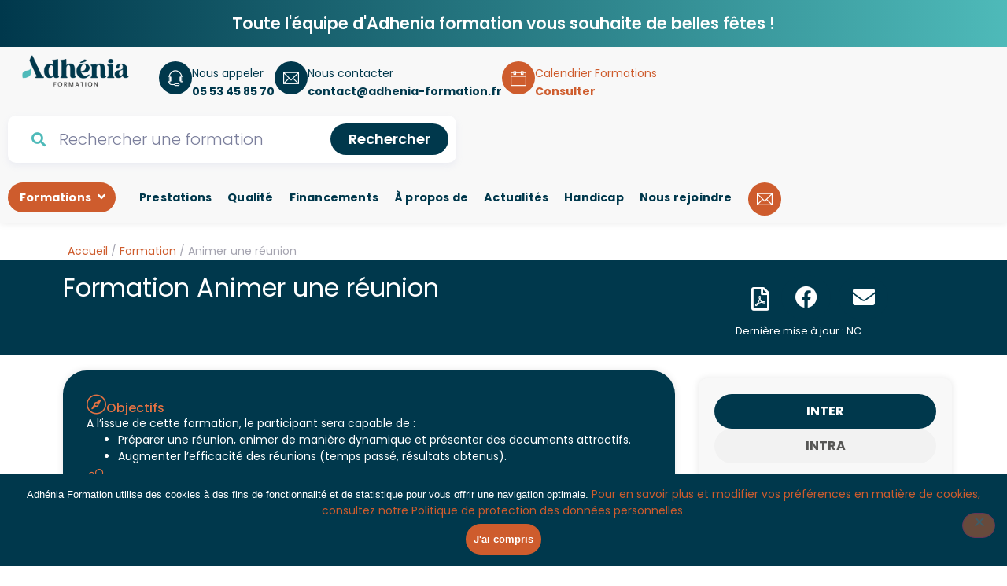

--- FILE ---
content_type: text/html; charset=UTF-8
request_url: https://www.adhenia-formation.fr/formation/animer-une-reunion/
body_size: 42701
content:
<!doctype html>
<html lang="fr-FR">
<head>
	<meta charset="UTF-8">
	<meta name="viewport" content="width=device-width, initial-scale=1">
	<link rel="profile" href="https://gmpg.org/xfn/11">
	<meta name='robots' content='index, follow, max-image-preview:large, max-snippet:-1, max-video-preview:-1' />

	<!-- This site is optimized with the Yoast SEO plugin v26.5 - https://yoast.com/wordpress/plugins/seo/ -->
	<title>Formation Animer une réunion à Périgueux, Dordogne</title>
	<link rel="canonical" href="https://adhenia-formation.proactiv.ircf.fr/formation/animer-une-reunion/" />
	<meta property="og:locale" content="fr_FR" />
	<meta property="og:type" content="article" />
	<meta property="og:title" content="Formation Animer une réunion à Périgueux, Dordogne" />
	<meta property="og:url" content="https://adhenia-formation.proactiv.ircf.fr/formation/animer-une-reunion/" />
	<meta property="og:site_name" content="Adhénia Formation" />
	<meta property="article:modified_time" content="2023-11-02T09:40:53+00:00" />
	<meta name="twitter:card" content="summary_large_image" />
	<script type="application/ld+json" class="yoast-schema-graph">{"@context":"https://schema.org","@graph":[{"@type":"WebPage","@id":"https://adhenia-formation.proactiv.ircf.fr/formation/animer-une-reunion/","url":"https://adhenia-formation.proactiv.ircf.fr/formation/animer-une-reunion/","name":"Formation Animer une réunion à Périgueux, Dordogne","isPartOf":{"@id":"https://adhenia-formation.proactiv.ircf.fr/#website"},"datePublished":"2019-10-09T14:35:09+00:00","dateModified":"2023-11-02T09:40:53+00:00","breadcrumb":{"@id":"https://adhenia-formation.proactiv.ircf.fr/formation/animer-une-reunion/#breadcrumb"},"inLanguage":"fr-FR","potentialAction":[{"@type":"ReadAction","target":["https://adhenia-formation.proactiv.ircf.fr/formation/animer-une-reunion/"]}]},{"@type":"BreadcrumbList","@id":"https://adhenia-formation.proactiv.ircf.fr/formation/animer-une-reunion/#breadcrumb","itemListElement":[{"@type":"ListItem","position":1,"name":"Accueil","item":"https://www.adhenia-formation.fr/"},{"@type":"ListItem","position":2,"name":"Formations","item":"https://adhenia-formation.proactiv.ircf.fr/formation/"},{"@type":"ListItem","position":3,"name":"Animer une réunion"}]},{"@type":"WebSite","@id":"https://adhenia-formation.proactiv.ircf.fr/#website","url":"https://adhenia-formation.proactiv.ircf.fr/","name":"Adhénia Formation","description":"Adhénia Formation, Formations professionnelles à Périgueux en Dordogne","publisher":{"@id":"https://adhenia-formation.proactiv.ircf.fr/#organization"},"potentialAction":[{"@type":"SearchAction","target":{"@type":"EntryPoint","urlTemplate":"https://adhenia-formation.proactiv.ircf.fr/?s={search_term_string}"},"query-input":{"@type":"PropertyValueSpecification","valueRequired":true,"valueName":"search_term_string"}}],"inLanguage":"fr-FR"},{"@type":"Organization","@id":"https://adhenia-formation.proactiv.ircf.fr/#organization","name":"Adhénia Formation","url":"https://adhenia-formation.proactiv.ircf.fr/","logo":{"@type":"ImageObject","inLanguage":"fr-FR","@id":"https://adhenia-formation.proactiv.ircf.fr/#/schema/logo/image/","url":"https://www.adhenia-formation.fr/files/2020/03/logo-adhenia@2x.webp","contentUrl":"https://www.adhenia-formation.fr/files/2020/03/logo-adhenia@2x.webp","width":1800,"height":532,"caption":"Adhénia Formation"},"image":{"@id":"https://adhenia-formation.proactiv.ircf.fr/#/schema/logo/image/"}}]}</script>
	<!-- / Yoast SEO plugin. -->


<link rel="alternate" type="application/rss+xml" title="Adhénia Formation &raquo; Flux" href="https://www.adhenia-formation.fr/feed/" />
<link rel="alternate" type="application/rss+xml" title="Adhénia Formation &raquo; Flux des commentaires" href="https://www.adhenia-formation.fr/comments/feed/" />
<link rel="alternate" title="oEmbed (JSON)" type="application/json+oembed" href="https://www.adhenia-formation.fr/wp-json/oembed/1.0/embed?url=https%3A%2F%2Fwww.adhenia-formation.fr%2Fformation%2Fanimer-une-reunion%2F" />
<link rel="alternate" title="oEmbed (XML)" type="text/xml+oembed" href="https://www.adhenia-formation.fr/wp-json/oembed/1.0/embed?url=https%3A%2F%2Fwww.adhenia-formation.fr%2Fformation%2Fanimer-une-reunion%2F&#038;format=xml" />
<style id='wp-img-auto-sizes-contain-inline-css'>
img:is([sizes=auto i],[sizes^="auto," i]){contain-intrinsic-size:3000px 1500px}
/*# sourceURL=wp-img-auto-sizes-contain-inline-css */
</style>
<link rel='stylesheet' id='altcha-widget-styles-css' href='https://www.adhenia-formation.fr/wp-content/plugins/altcha-wordpress-next-2.5.0/public/altcha.css?ver=2.5.0' media='all' />
<link rel='stylesheet' id='hello-elementor-theme-style-css' href='https://www.adhenia-formation.fr/wp-content/themes/hello-elementor/assets/css/theme.css?ver=3.4.5' media='all' />
<link rel='stylesheet' id='elementor-frontend-css' href='https://www.adhenia-formation.fr/files/elementor/css/custom-frontend.min.css?ver=1769605479' media='all' />
<link rel='stylesheet' id='eael-general-css' href='https://www.adhenia-formation.fr/wp-content/plugins/essential-addons-for-elementor-lite/assets/front-end/css/view/general.min.css?ver=6.5.3' media='all' />
<link rel='stylesheet' id='eael-10-css' href='https://www.adhenia-formation.fr/files/essential-addons-elementor/eael-10.css?ver=1698921653' media='all' />
<style id='wp-emoji-styles-inline-css'>

	img.wp-smiley, img.emoji {
		display: inline !important;
		border: none !important;
		box-shadow: none !important;
		height: 1em !important;
		width: 1em !important;
		margin: 0 0.07em !important;
		vertical-align: -0.1em !important;
		background: none !important;
		padding: 0 !important;
	}
/*# sourceURL=wp-emoji-styles-inline-css */
</style>
<link rel='stylesheet' id='wp-block-library-css' href='https://www.adhenia-formation.fr/wp-includes/css/dist/block-library/style.min.css?ver=16c6c8cdaa3e8b558f67b00b5b945a9b' media='all' />
<style id='global-styles-inline-css'>
:root{--wp--preset--aspect-ratio--square: 1;--wp--preset--aspect-ratio--4-3: 4/3;--wp--preset--aspect-ratio--3-4: 3/4;--wp--preset--aspect-ratio--3-2: 3/2;--wp--preset--aspect-ratio--2-3: 2/3;--wp--preset--aspect-ratio--16-9: 16/9;--wp--preset--aspect-ratio--9-16: 9/16;--wp--preset--color--black: #000000;--wp--preset--color--cyan-bluish-gray: #abb8c3;--wp--preset--color--white: #ffffff;--wp--preset--color--pale-pink: #f78da7;--wp--preset--color--vivid-red: #cf2e2e;--wp--preset--color--luminous-vivid-orange: #ff6900;--wp--preset--color--luminous-vivid-amber: #fcb900;--wp--preset--color--light-green-cyan: #7bdcb5;--wp--preset--color--vivid-green-cyan: #00d084;--wp--preset--color--pale-cyan-blue: #8ed1fc;--wp--preset--color--vivid-cyan-blue: #0693e3;--wp--preset--color--vivid-purple: #9b51e0;--wp--preset--gradient--vivid-cyan-blue-to-vivid-purple: linear-gradient(135deg,rgb(6,147,227) 0%,rgb(155,81,224) 100%);--wp--preset--gradient--light-green-cyan-to-vivid-green-cyan: linear-gradient(135deg,rgb(122,220,180) 0%,rgb(0,208,130) 100%);--wp--preset--gradient--luminous-vivid-amber-to-luminous-vivid-orange: linear-gradient(135deg,rgb(252,185,0) 0%,rgb(255,105,0) 100%);--wp--preset--gradient--luminous-vivid-orange-to-vivid-red: linear-gradient(135deg,rgb(255,105,0) 0%,rgb(207,46,46) 100%);--wp--preset--gradient--very-light-gray-to-cyan-bluish-gray: linear-gradient(135deg,rgb(238,238,238) 0%,rgb(169,184,195) 100%);--wp--preset--gradient--cool-to-warm-spectrum: linear-gradient(135deg,rgb(74,234,220) 0%,rgb(151,120,209) 20%,rgb(207,42,186) 40%,rgb(238,44,130) 60%,rgb(251,105,98) 80%,rgb(254,248,76) 100%);--wp--preset--gradient--blush-light-purple: linear-gradient(135deg,rgb(255,206,236) 0%,rgb(152,150,240) 100%);--wp--preset--gradient--blush-bordeaux: linear-gradient(135deg,rgb(254,205,165) 0%,rgb(254,45,45) 50%,rgb(107,0,62) 100%);--wp--preset--gradient--luminous-dusk: linear-gradient(135deg,rgb(255,203,112) 0%,rgb(199,81,192) 50%,rgb(65,88,208) 100%);--wp--preset--gradient--pale-ocean: linear-gradient(135deg,rgb(255,245,203) 0%,rgb(182,227,212) 50%,rgb(51,167,181) 100%);--wp--preset--gradient--electric-grass: linear-gradient(135deg,rgb(202,248,128) 0%,rgb(113,206,126) 100%);--wp--preset--gradient--midnight: linear-gradient(135deg,rgb(2,3,129) 0%,rgb(40,116,252) 100%);--wp--preset--font-size--small: 13px;--wp--preset--font-size--medium: 20px;--wp--preset--font-size--large: 36px;--wp--preset--font-size--x-large: 42px;--wp--preset--spacing--20: 0.44rem;--wp--preset--spacing--30: 0.67rem;--wp--preset--spacing--40: 1rem;--wp--preset--spacing--50: 1.5rem;--wp--preset--spacing--60: 2.25rem;--wp--preset--spacing--70: 3.38rem;--wp--preset--spacing--80: 5.06rem;--wp--preset--shadow--natural: 6px 6px 9px rgba(0, 0, 0, 0.2);--wp--preset--shadow--deep: 12px 12px 50px rgba(0, 0, 0, 0.4);--wp--preset--shadow--sharp: 6px 6px 0px rgba(0, 0, 0, 0.2);--wp--preset--shadow--outlined: 6px 6px 0px -3px rgb(255, 255, 255), 6px 6px rgb(0, 0, 0);--wp--preset--shadow--crisp: 6px 6px 0px rgb(0, 0, 0);}:root { --wp--style--global--content-size: 800px;--wp--style--global--wide-size: 1200px; }:where(body) { margin: 0; }.wp-site-blocks > .alignleft { float: left; margin-right: 2em; }.wp-site-blocks > .alignright { float: right; margin-left: 2em; }.wp-site-blocks > .aligncenter { justify-content: center; margin-left: auto; margin-right: auto; }:where(.wp-site-blocks) > * { margin-block-start: 24px; margin-block-end: 0; }:where(.wp-site-blocks) > :first-child { margin-block-start: 0; }:where(.wp-site-blocks) > :last-child { margin-block-end: 0; }:root { --wp--style--block-gap: 24px; }:root :where(.is-layout-flow) > :first-child{margin-block-start: 0;}:root :where(.is-layout-flow) > :last-child{margin-block-end: 0;}:root :where(.is-layout-flow) > *{margin-block-start: 24px;margin-block-end: 0;}:root :where(.is-layout-constrained) > :first-child{margin-block-start: 0;}:root :where(.is-layout-constrained) > :last-child{margin-block-end: 0;}:root :where(.is-layout-constrained) > *{margin-block-start: 24px;margin-block-end: 0;}:root :where(.is-layout-flex){gap: 24px;}:root :where(.is-layout-grid){gap: 24px;}.is-layout-flow > .alignleft{float: left;margin-inline-start: 0;margin-inline-end: 2em;}.is-layout-flow > .alignright{float: right;margin-inline-start: 2em;margin-inline-end: 0;}.is-layout-flow > .aligncenter{margin-left: auto !important;margin-right: auto !important;}.is-layout-constrained > .alignleft{float: left;margin-inline-start: 0;margin-inline-end: 2em;}.is-layout-constrained > .alignright{float: right;margin-inline-start: 2em;margin-inline-end: 0;}.is-layout-constrained > .aligncenter{margin-left: auto !important;margin-right: auto !important;}.is-layout-constrained > :where(:not(.alignleft):not(.alignright):not(.alignfull)){max-width: var(--wp--style--global--content-size);margin-left: auto !important;margin-right: auto !important;}.is-layout-constrained > .alignwide{max-width: var(--wp--style--global--wide-size);}body .is-layout-flex{display: flex;}.is-layout-flex{flex-wrap: wrap;align-items: center;}.is-layout-flex > :is(*, div){margin: 0;}body .is-layout-grid{display: grid;}.is-layout-grid > :is(*, div){margin: 0;}body{padding-top: 0px;padding-right: 0px;padding-bottom: 0px;padding-left: 0px;}a:where(:not(.wp-element-button)){text-decoration: underline;}:root :where(.wp-element-button, .wp-block-button__link){background-color: #32373c;border-width: 0;color: #fff;font-family: inherit;font-size: inherit;font-style: inherit;font-weight: inherit;letter-spacing: inherit;line-height: inherit;padding-top: calc(0.667em + 2px);padding-right: calc(1.333em + 2px);padding-bottom: calc(0.667em + 2px);padding-left: calc(1.333em + 2px);text-decoration: none;text-transform: inherit;}.has-black-color{color: var(--wp--preset--color--black) !important;}.has-cyan-bluish-gray-color{color: var(--wp--preset--color--cyan-bluish-gray) !important;}.has-white-color{color: var(--wp--preset--color--white) !important;}.has-pale-pink-color{color: var(--wp--preset--color--pale-pink) !important;}.has-vivid-red-color{color: var(--wp--preset--color--vivid-red) !important;}.has-luminous-vivid-orange-color{color: var(--wp--preset--color--luminous-vivid-orange) !important;}.has-luminous-vivid-amber-color{color: var(--wp--preset--color--luminous-vivid-amber) !important;}.has-light-green-cyan-color{color: var(--wp--preset--color--light-green-cyan) !important;}.has-vivid-green-cyan-color{color: var(--wp--preset--color--vivid-green-cyan) !important;}.has-pale-cyan-blue-color{color: var(--wp--preset--color--pale-cyan-blue) !important;}.has-vivid-cyan-blue-color{color: var(--wp--preset--color--vivid-cyan-blue) !important;}.has-vivid-purple-color{color: var(--wp--preset--color--vivid-purple) !important;}.has-black-background-color{background-color: var(--wp--preset--color--black) !important;}.has-cyan-bluish-gray-background-color{background-color: var(--wp--preset--color--cyan-bluish-gray) !important;}.has-white-background-color{background-color: var(--wp--preset--color--white) !important;}.has-pale-pink-background-color{background-color: var(--wp--preset--color--pale-pink) !important;}.has-vivid-red-background-color{background-color: var(--wp--preset--color--vivid-red) !important;}.has-luminous-vivid-orange-background-color{background-color: var(--wp--preset--color--luminous-vivid-orange) !important;}.has-luminous-vivid-amber-background-color{background-color: var(--wp--preset--color--luminous-vivid-amber) !important;}.has-light-green-cyan-background-color{background-color: var(--wp--preset--color--light-green-cyan) !important;}.has-vivid-green-cyan-background-color{background-color: var(--wp--preset--color--vivid-green-cyan) !important;}.has-pale-cyan-blue-background-color{background-color: var(--wp--preset--color--pale-cyan-blue) !important;}.has-vivid-cyan-blue-background-color{background-color: var(--wp--preset--color--vivid-cyan-blue) !important;}.has-vivid-purple-background-color{background-color: var(--wp--preset--color--vivid-purple) !important;}.has-black-border-color{border-color: var(--wp--preset--color--black) !important;}.has-cyan-bluish-gray-border-color{border-color: var(--wp--preset--color--cyan-bluish-gray) !important;}.has-white-border-color{border-color: var(--wp--preset--color--white) !important;}.has-pale-pink-border-color{border-color: var(--wp--preset--color--pale-pink) !important;}.has-vivid-red-border-color{border-color: var(--wp--preset--color--vivid-red) !important;}.has-luminous-vivid-orange-border-color{border-color: var(--wp--preset--color--luminous-vivid-orange) !important;}.has-luminous-vivid-amber-border-color{border-color: var(--wp--preset--color--luminous-vivid-amber) !important;}.has-light-green-cyan-border-color{border-color: var(--wp--preset--color--light-green-cyan) !important;}.has-vivid-green-cyan-border-color{border-color: var(--wp--preset--color--vivid-green-cyan) !important;}.has-pale-cyan-blue-border-color{border-color: var(--wp--preset--color--pale-cyan-blue) !important;}.has-vivid-cyan-blue-border-color{border-color: var(--wp--preset--color--vivid-cyan-blue) !important;}.has-vivid-purple-border-color{border-color: var(--wp--preset--color--vivid-purple) !important;}.has-vivid-cyan-blue-to-vivid-purple-gradient-background{background: var(--wp--preset--gradient--vivid-cyan-blue-to-vivid-purple) !important;}.has-light-green-cyan-to-vivid-green-cyan-gradient-background{background: var(--wp--preset--gradient--light-green-cyan-to-vivid-green-cyan) !important;}.has-luminous-vivid-amber-to-luminous-vivid-orange-gradient-background{background: var(--wp--preset--gradient--luminous-vivid-amber-to-luminous-vivid-orange) !important;}.has-luminous-vivid-orange-to-vivid-red-gradient-background{background: var(--wp--preset--gradient--luminous-vivid-orange-to-vivid-red) !important;}.has-very-light-gray-to-cyan-bluish-gray-gradient-background{background: var(--wp--preset--gradient--very-light-gray-to-cyan-bluish-gray) !important;}.has-cool-to-warm-spectrum-gradient-background{background: var(--wp--preset--gradient--cool-to-warm-spectrum) !important;}.has-blush-light-purple-gradient-background{background: var(--wp--preset--gradient--blush-light-purple) !important;}.has-blush-bordeaux-gradient-background{background: var(--wp--preset--gradient--blush-bordeaux) !important;}.has-luminous-dusk-gradient-background{background: var(--wp--preset--gradient--luminous-dusk) !important;}.has-pale-ocean-gradient-background{background: var(--wp--preset--gradient--pale-ocean) !important;}.has-electric-grass-gradient-background{background: var(--wp--preset--gradient--electric-grass) !important;}.has-midnight-gradient-background{background: var(--wp--preset--gradient--midnight) !important;}.has-small-font-size{font-size: var(--wp--preset--font-size--small) !important;}.has-medium-font-size{font-size: var(--wp--preset--font-size--medium) !important;}.has-large-font-size{font-size: var(--wp--preset--font-size--large) !important;}.has-x-large-font-size{font-size: var(--wp--preset--font-size--x-large) !important;}
:root :where(.wp-block-pullquote){font-size: 1.5em;line-height: 1.6;}
/*# sourceURL=global-styles-inline-css */
</style>
<link rel='stylesheet' id='cookie-notice-front-css' href='https://www.adhenia-formation.fr/wp-content/plugins/cookie-notice/css/front.min.css?ver=2.5.10' media='all' />
<style id='feed2post-style-inline-css'>
.feed2post-archive { display: flex; flex-flow: row wrap; justify-content: space-between; }
.feed2post-archive .feed2post-post { width: 49%; margin-bottom: 2rem; }
.feed2post-archive .feed2post-post .thumbnail img { margin: 1rem 0; width: 100%; }
.feed2post-post .name::after { content: ' : '; }
.feed2post-post .slideshow.flexslider { height: 600px; }
.feed2post-post .slideshow.flexslider .slides img { height: 600px; }
.feed2post-post .map { height: 400px; }
/*# sourceURL=feed2post-style-inline-css */
</style>
<link rel='stylesheet' id='responsive-lightbox-swipebox-css' href='https://www.adhenia-formation.fr/wp-content/plugins/responsive-lightbox/assets/swipebox/swipebox.min.css?ver=1.5.2' media='all' />
<link rel='stylesheet' id='hello-elementor-child-style-css' href='https://www.adhenia-formation.fr/wp-content/themes/adhenia-formation-v3/style.css?ver=1769607710' media='all' />
<link rel='stylesheet' id='hello-elementor-css' href='https://www.adhenia-formation.fr/wp-content/themes/hello-elementor/assets/css/reset.css?ver=3.4.5' media='all' />
<link rel='stylesheet' id='hello-elementor-header-footer-css' href='https://www.adhenia-formation.fr/wp-content/themes/hello-elementor/assets/css/header-footer.css?ver=3.4.5' media='all' />
<link rel='stylesheet' id='eael-2691-css' href='https://www.adhenia-formation.fr/files/essential-addons-elementor/eael-2691.css?ver=1698921653' media='all' />
<link rel='stylesheet' id='widget-heading-css' href='https://www.adhenia-formation.fr/wp-content/plugins/elementor/assets/css/widget-heading.min.css?ver=3.33.4' media='all' />
<link rel='stylesheet' id='widget-image-css' href='https://www.adhenia-formation.fr/wp-content/plugins/elementor/assets/css/widget-image.min.css?ver=3.33.4' media='all' />
<link rel='stylesheet' id='widget-icon-box-css' href='https://www.adhenia-formation.fr/files/elementor/css/custom-widget-icon-box.min.css?ver=1769605479' media='all' />
<link rel='stylesheet' id='e-sticky-css' href='https://www.adhenia-formation.fr/wp-content/plugins/elementor-pro/assets/css/modules/sticky.min.css?ver=3.33.2' media='all' />
<link rel='stylesheet' id='eael-2745-css' href='https://www.adhenia-formation.fr/files/essential-addons-elementor/eael-2745.css?ver=1698921653' media='all' />
<link rel='stylesheet' id='swiper-css' href='https://www.adhenia-formation.fr/wp-content/plugins/elementor/assets/lib/swiper/v8/css/swiper.min.css?ver=8.4.5' media='all' />
<link rel='stylesheet' id='e-swiper-css' href='https://www.adhenia-formation.fr/wp-content/plugins/elementor/assets/css/conditionals/e-swiper.min.css?ver=3.33.4' media='all' />
<link rel='stylesheet' id='widget-icon-list-css' href='https://www.adhenia-formation.fr/files/elementor/css/custom-widget-icon-list.min.css?ver=1769605480' media='all' />
<link rel='stylesheet' id='widget-social-icons-css' href='https://www.adhenia-formation.fr/wp-content/plugins/elementor/assets/css/widget-social-icons.min.css?ver=3.33.4' media='all' />
<link rel='stylesheet' id='e-apple-webkit-css' href='https://www.adhenia-formation.fr/files/elementor/css/custom-apple-webkit.min.css?ver=1769605479' media='all' />
<link rel='stylesheet' id='widget-nav-menu-css' href='https://www.adhenia-formation.fr/files/elementor/css/custom-pro-widget-nav-menu.min.css?ver=1769605481' media='all' />
<link rel='stylesheet' id='eael-7002-css' href='https://www.adhenia-formation.fr/files/essential-addons-elementor/eael-7002.css?ver=1698921653' media='all' />
<link rel='stylesheet' id='widget-share-buttons-css' href='https://www.adhenia-formation.fr/wp-content/plugins/elementor-pro/assets/css/widget-share-buttons.min.css?ver=3.33.2' media='all' />
<link rel='stylesheet' id='elementor-icons-shared-0-css' href='https://www.adhenia-formation.fr/wp-content/plugins/elementor/assets/lib/font-awesome/css/fontawesome.min.css?ver=5.15.3' media='all' />
<link rel='stylesheet' id='elementor-icons-fa-solid-css' href='https://www.adhenia-formation.fr/wp-content/plugins/elementor/assets/lib/font-awesome/css/solid.min.css?ver=5.15.3' media='all' />
<link rel='stylesheet' id='elementor-icons-fa-brands-css' href='https://www.adhenia-formation.fr/wp-content/plugins/elementor/assets/lib/font-awesome/css/brands.min.css?ver=5.15.3' media='all' />
<link rel='stylesheet' id='widget-menu-anchor-css' href='https://www.adhenia-formation.fr/wp-content/plugins/elementor/assets/css/widget-menu-anchor.min.css?ver=3.33.4' media='all' />
<link rel='stylesheet' id='widget-divider-css' href='https://www.adhenia-formation.fr/wp-content/plugins/elementor/assets/css/widget-divider.min.css?ver=3.33.4' media='all' />
<link rel='stylesheet' id='widget-nested-tabs-css' href='https://www.adhenia-formation.fr/files/elementor/css/custom-widget-nested-tabs.min.css?ver=1769605480' media='all' />
<link rel='stylesheet' id='widget-loop-common-css' href='https://www.adhenia-formation.fr/wp-content/plugins/elementor-pro/assets/css/widget-loop-common.min.css?ver=3.33.2' media='all' />
<link rel='stylesheet' id='widget-loop-grid-css' href='https://www.adhenia-formation.fr/files/elementor/css/custom-pro-widget-loop-grid.min.css?ver=1769605480' media='all' />
<link rel='stylesheet' id='elementor-icons-css' href='https://www.adhenia-formation.fr/wp-content/plugins/elementor/assets/lib/eicons/css/elementor-icons.min.css?ver=5.44.0' media='all' />
<style id='elementor-icons-inline-css'>

		.elementor-add-new-section .elementor-add-templately-promo-button{
            background-color: #5d4fff;
            background-image: url(https://www.adhenia-formation.fr/wp-content/plugins/essential-addons-for-elementor-lite/assets/admin/images/templately/logo-icon.svg);
            background-repeat: no-repeat;
            background-position: center center;
            position: relative;
        }
        
		.elementor-add-new-section .elementor-add-templately-promo-button > i{
            height: 12px;
        }
        
        body .elementor-add-new-section .elementor-add-section-area-button {
            margin-left: 0;
        }

		.elementor-add-new-section .elementor-add-templately-promo-button{
            background-color: #5d4fff;
            background-image: url(https://www.adhenia-formation.fr/wp-content/plugins/essential-addons-for-elementor-lite/assets/admin/images/templately/logo-icon.svg);
            background-repeat: no-repeat;
            background-position: center center;
            position: relative;
        }
        
		.elementor-add-new-section .elementor-add-templately-promo-button > i{
            height: 12px;
        }
        
        body .elementor-add-new-section .elementor-add-section-area-button {
            margin-left: 0;
        }

		.elementor-add-new-section .elementor-add-templately-promo-button{
            background-color: #5d4fff;
            background-image: url(https://www.adhenia-formation.fr/wp-content/plugins/essential-addons-for-elementor-lite/assets/admin/images/templately/logo-icon.svg);
            background-repeat: no-repeat;
            background-position: center center;
            position: relative;
        }
        
		.elementor-add-new-section .elementor-add-templately-promo-button > i{
            height: 12px;
        }
        
        body .elementor-add-new-section .elementor-add-section-area-button {
            margin-left: 0;
        }

		.elementor-add-new-section .elementor-add-templately-promo-button{
            background-color: #5d4fff;
            background-image: url(https://www.adhenia-formation.fr/wp-content/plugins/essential-addons-for-elementor-lite/assets/admin/images/templately/logo-icon.svg);
            background-repeat: no-repeat;
            background-position: center center;
            position: relative;
        }
        
		.elementor-add-new-section .elementor-add-templately-promo-button > i{
            height: 12px;
        }
        
        body .elementor-add-new-section .elementor-add-section-area-button {
            margin-left: 0;
        }

		.elementor-add-new-section .elementor-add-templately-promo-button{
            background-color: #5d4fff;
            background-image: url(https://www.adhenia-formation.fr/wp-content/plugins/essential-addons-for-elementor-lite/assets/admin/images/templately/logo-icon.svg);
            background-repeat: no-repeat;
            background-position: center center;
            position: relative;
        }
        
		.elementor-add-new-section .elementor-add-templately-promo-button > i{
            height: 12px;
        }
        
        body .elementor-add-new-section .elementor-add-section-area-button {
            margin-left: 0;
        }

		.elementor-add-new-section .elementor-add-templately-promo-button{
            background-color: #5d4fff;
            background-image: url(https://www.adhenia-formation.fr/wp-content/plugins/essential-addons-for-elementor-lite/assets/admin/images/templately/logo-icon.svg);
            background-repeat: no-repeat;
            background-position: center center;
            position: relative;
        }
        
		.elementor-add-new-section .elementor-add-templately-promo-button > i{
            height: 12px;
        }
        
        body .elementor-add-new-section .elementor-add-section-area-button {
            margin-left: 0;
        }

		.elementor-add-new-section .elementor-add-templately-promo-button{
            background-color: #5d4fff;
            background-image: url(https://www.adhenia-formation.fr/wp-content/plugins/essential-addons-for-elementor-lite/assets/admin/images/templately/logo-icon.svg);
            background-repeat: no-repeat;
            background-position: center center;
            position: relative;
        }
        
		.elementor-add-new-section .elementor-add-templately-promo-button > i{
            height: 12px;
        }
        
        body .elementor-add-new-section .elementor-add-section-area-button {
            margin-left: 0;
        }

		.elementor-add-new-section .elementor-add-templately-promo-button{
            background-color: #5d4fff;
            background-image: url(https://www.adhenia-formation.fr/wp-content/plugins/essential-addons-for-elementor-lite/assets/admin/images/templately/logo-icon.svg);
            background-repeat: no-repeat;
            background-position: center center;
            position: relative;
        }
        
		.elementor-add-new-section .elementor-add-templately-promo-button > i{
            height: 12px;
        }
        
        body .elementor-add-new-section .elementor-add-section-area-button {
            margin-left: 0;
        }

		.elementor-add-new-section .elementor-add-templately-promo-button{
            background-color: #5d4fff;
            background-image: url(https://www.adhenia-formation.fr/wp-content/plugins/essential-addons-for-elementor-lite/assets/admin/images/templately/logo-icon.svg);
            background-repeat: no-repeat;
            background-position: center center;
            position: relative;
        }
        
		.elementor-add-new-section .elementor-add-templately-promo-button > i{
            height: 12px;
        }
        
        body .elementor-add-new-section .elementor-add-section-area-button {
            margin-left: 0;
        }
/*# sourceURL=elementor-icons-inline-css */
</style>
<link rel='stylesheet' id='elementor-post-4209-css' href='https://www.adhenia-formation.fr/files/elementor/css/post-4209.css?ver=1769605481' media='all' />
<link rel='stylesheet' id='font-awesome-5-all-css' href='https://www.adhenia-formation.fr/wp-content/plugins/elementor/assets/lib/font-awesome/css/all.min.css?ver=3.33.4' media='all' />
<link rel='stylesheet' id='font-awesome-4-shim-css' href='https://www.adhenia-formation.fr/wp-content/plugins/elementor/assets/lib/font-awesome/css/v4-shims.min.css?ver=3.33.4' media='all' />
<link rel='stylesheet' id='stratum-menu-widgets-style-css' href='https://www.adhenia-formation.fr/wp-content/plugins/stratum-menu/assets/css/style.min.css?ver=1.0.3' media='all' />
<link rel='stylesheet' id='dashicons-css' href='https://www.adhenia-formation.fr/wp-includes/css/dashicons.min.css?ver=16c6c8cdaa3e8b558f67b00b5b945a9b' media='all' />
<link rel='stylesheet' id='elementor-post-2691-css' href='https://www.adhenia-formation.fr/files/elementor/css/post-2691.css?ver=1769605481' media='all' />
<link rel='stylesheet' id='leaflet-css' href='https://www.adhenia-formation.fr/wp-content/plugins/osm-map-elementor/assets/leaflet/leaflet.css?ver=1.3.1' media='all' />
<link rel='stylesheet' id='mapbox-gl-css' href='https://www.adhenia-formation.fr/wp-content/plugins/osm-map-elementor/assets/css/mapbox-gl.css?ver=1.3.1' media='all' />
<link rel='stylesheet' id='leaflet-fa-markers-css' href='https://www.adhenia-formation.fr/wp-content/plugins/osm-map-elementor/assets/leaflet-fa-markers/L.Icon.FontAwesome.css?ver=1.3.1' media='all' />
<link rel='stylesheet' id='osm-map-elementor-css' href='https://www.adhenia-formation.fr/wp-content/plugins/osm-map-elementor/assets/css/osm-map-elementor.css?ver=1.3.1' media='all' />
<link rel='stylesheet' id='elementor-post-2745-css' href='https://www.adhenia-formation.fr/files/elementor/css/post-2745.css?ver=1769605482' media='all' />
<link rel='stylesheet' id='elementor-post-7002-css' href='https://www.adhenia-formation.fr/files/elementor/css/post-7002.css?ver=1769606545' media='all' />
<link rel='stylesheet' id='eael-19937-css' href='https://www.adhenia-formation.fr/files/essential-addons-elementor/eael-19937.css?ver=1698921653' media='all' />
<link rel='stylesheet' id='elementor-post-19937-css' href='https://www.adhenia-formation.fr/files/elementor/css/post-19937.css?ver=1769605709' media='all' />
<link rel='stylesheet' id='newsletter-css' href='https://www.adhenia-formation.fr/wp-content/plugins/newsletter/style.css?ver=9.1.0' media='all' />
<link rel='stylesheet' id='elementor-gf-poppins-css' href='https://fonts.googleapis.com/css?family=Poppins:100,100italic,200,200italic,300,300italic,400,400italic,500,500italic,600,600italic,700,700italic,800,800italic,900,900italic&#038;display=auto' media='all' />
<link rel='stylesheet' id='elementor-icons-skb_cife-themify-icon-css' href='https://www.adhenia-formation.fr/wp-content/plugins/skyboot-custom-icons-for-elementor/assets/css/themify.css?ver=1.1.0' media='all' />
<link rel='stylesheet' id='elementor-icons-skb_cife-linearicons-icon-css' href='https://www.adhenia-formation.fr/wp-content/plugins/skyboot-custom-icons-for-elementor/assets/css/linearicons.css?ver=1.1.0' media='all' />
<link rel='stylesheet' id='elementor-icons-fa-regular-css' href='https://www.adhenia-formation.fr/wp-content/plugins/elementor/assets/lib/font-awesome/css/regular.min.css?ver=5.15.3' media='all' />
<link rel='stylesheet' id='elementor-icons-skb_cife-elegant-icon-css' href='https://www.adhenia-formation.fr/wp-content/plugins/skyboot-custom-icons-for-elementor/assets/css/elegant.css?ver=1.1.0' media='all' />
<link rel='stylesheet' id='elementor-icons-skb_cife-lineawesome-icon-css' href='https://www.adhenia-formation.fr/wp-content/plugins/skyboot-custom-icons-for-elementor/assets/css/line-awesome.min.css?ver=1.1.0' media='all' />
<script src="https://www.adhenia-formation.fr/wp-includes/js/jquery/jquery.min.js?ver=3.7.1" id="jquery-core-js"></script>
<script src="https://www.adhenia-formation.fr/wp-includes/js/jquery/jquery-migrate.min.js?ver=3.4.1" id="jquery-migrate-js"></script>
<script src="https://www.adhenia-formation.fr/wp-content/plugins/responsive-lightbox/assets/swipebox/jquery.swipebox.min.js?ver=1.5.2" id="responsive-lightbox-swipebox-js"></script>
<script src="https://www.adhenia-formation.fr/wp-includes/js/underscore.min.js?ver=1.13.7" id="underscore-js"></script>
<script src="https://www.adhenia-formation.fr/wp-content/plugins/responsive-lightbox/assets/infinitescroll/infinite-scroll.pkgd.min.js?ver=4.0.1" id="responsive-lightbox-infinite-scroll-js"></script>
<script id="responsive-lightbox-js-before">
var rlArgs = {"script":"swipebox","selector":"lightbox","customEvents":"","activeGalleries":true,"animation":true,"hideCloseButtonOnMobile":false,"removeBarsOnMobile":false,"hideBars":true,"hideBarsDelay":5000,"videoMaxWidth":1080,"useSVG":true,"loopAtEnd":false,"woocommerce_gallery":false,"ajaxurl":"https:\/\/www.adhenia-formation.fr\/wp-admin\/admin-ajax.php","nonce":"e745100387","preview":false,"postId":3584,"scriptExtension":false};

//# sourceURL=responsive-lightbox-js-before
</script>
<script src="https://www.adhenia-formation.fr/wp-content/plugins/responsive-lightbox/js/front.js?ver=2.5.4" id="responsive-lightbox-js"></script>
<script src="https://www.adhenia-formation.fr/wp-content/plugins/elementor/assets/lib/font-awesome/js/v4-shims.min.js?ver=3.33.4" id="font-awesome-4-shim-js"></script>
<link rel="https://api.w.org/" href="https://www.adhenia-formation.fr/wp-json/" /><link rel="EditURI" type="application/rsd+xml" title="RSD" href="https://www.adhenia-formation.fr/xmlrpc.php?rsd" />

<link rel='shortlink' href='https://www.adhenia-formation.fr/?p=3584' />
<meta name="generator" content="Elementor 3.33.4; features: additional_custom_breakpoints; settings: css_print_method-external, google_font-enabled, font_display-auto">
			<style>
				.e-con.e-parent:nth-of-type(n+4):not(.e-lazyloaded):not(.e-no-lazyload),
				.e-con.e-parent:nth-of-type(n+4):not(.e-lazyloaded):not(.e-no-lazyload) * {
					background-image: none !important;
				}
				@media screen and (max-height: 1024px) {
					.e-con.e-parent:nth-of-type(n+3):not(.e-lazyloaded):not(.e-no-lazyload),
					.e-con.e-parent:nth-of-type(n+3):not(.e-lazyloaded):not(.e-no-lazyload) * {
						background-image: none !important;
					}
				}
				@media screen and (max-height: 640px) {
					.e-con.e-parent:nth-of-type(n+2):not(.e-lazyloaded):not(.e-no-lazyload),
					.e-con.e-parent:nth-of-type(n+2):not(.e-lazyloaded):not(.e-no-lazyload) * {
						background-image: none !important;
					}
				}
			</style>
			<link rel="icon" href="https://www.adhenia-formation.fr/files/2020/03/adhenia-ico-150x150.png" sizes="32x32" />
<link rel="icon" href="https://www.adhenia-formation.fr/files/2020/03/adhenia-ico-300x300.png" sizes="192x192" />
<link rel="apple-touch-icon" href="https://www.adhenia-formation.fr/files/2020/03/adhenia-ico-300x300.png" />
<meta name="msapplication-TileImage" content="https://www.adhenia-formation.fr/files/2020/03/adhenia-ico-300x300.png" />
</head>
<body class="wp-singular formation-template-default single single-formation postid-3584 wp-custom-logo wp-embed-responsive wp-theme-hello-elementor wp-child-theme-adhenia-formation-v3 cookies-not-set hello-elementor-default elementor-default elementor-kit-4209 elementor-page-7002">


<a class="skip-link screen-reader-text" href="#content">Aller au contenu</a>

		<header data-elementor-type="header" data-elementor-id="2691" class="elementor elementor-2691 elementor-location-header" data-elementor-post-type="elementor_library">
			<div data-particle_enable="false" data-particle-mobile-disabled="false" class="elementor-element elementor-element-a0cdf3d e-flex e-con-boxed e-con e-parent" data-id="a0cdf3d" data-element_type="container" data-settings="{&quot;background_background&quot;:&quot;gradient&quot;}">
					<div class="e-con-inner">
				<div class="elementor-element elementor-element-a1bb13f elementor-widget elementor-widget-heading" data-id="a1bb13f" data-element_type="widget" data-widget_type="heading.default">
				<div class="elementor-widget-container">
					<h4 class="elementor-heading-title elementor-size-default">Toute l'équipe d'Adhenia formation vous souhaite de belles fêtes !</h4>				</div>
				</div>
					</div>
				</div>
		<div data-particle_enable="false" data-particle-mobile-disabled="false" data-dce-background-color="#F8F8F8" class="elementor-element elementor-element-5473126 e-con-full elementor-hidden-tablet elementor-hidden-mobile elementor-hidden-mobile_extra e-flex e-con e-parent" data-id="5473126" data-element_type="container" data-settings="{&quot;background_background&quot;:&quot;classic&quot;}">
		<div data-particle_enable="false" data-particle-mobile-disabled="false" class="elementor-element elementor-element-e758123 e-con-full e-flex e-con e-child" data-id="e758123" data-element_type="container">
				<div class="elementor-element elementor-element-42335a7 elementor-widget elementor-widget-theme-site-logo elementor-widget-image" data-id="42335a7" data-element_type="widget" data-widget_type="theme-site-logo.default">
				<div class="elementor-widget-container">
											<a href="https://www.adhenia-formation.fr">
			<img width="1800" height="532" src="https://www.adhenia-formation.fr/files/2020/03/logo-adhenia@2x.webp" class="attachment-full size-full wp-image-6292" alt="Adhénia Formation" srcset="https://www.adhenia-formation.fr/files/2020/03/logo-adhenia@2x.webp 1800w, https://www.adhenia-formation.fr/files/2020/03/logo-adhenia@2x-300x89.webp 300w, https://www.adhenia-formation.fr/files/2020/03/logo-adhenia@2x-1024x303.webp 1024w, https://www.adhenia-formation.fr/files/2020/03/logo-adhenia@2x-768x227.webp 768w, https://www.adhenia-formation.fr/files/2020/03/logo-adhenia@2x-600x177.webp 600w, https://www.adhenia-formation.fr/files/2020/03/logo-adhenia@2x-1536x454.webp 1536w" sizes="(max-width: 1800px) 100vw, 1800px" />				</a>
											</div>
				</div>
				</div>
		<div data-particle_enable="false" data-particle-mobile-disabled="false" class="elementor-element elementor-element-0766509 e-con-full e-flex e-con e-child" data-id="0766509" data-element_type="container">
		<a class="eael-wrapper-link-a809832 --eael-wrapper-link-tag" href="tel:+33553458570"></a>		<div data-eael-wrapper-link="eael-wrapper-link-a809832" data-dce-title-color="#00384C" class="elementor-element elementor-element-a809832 elementor-view-stacked elementor-position-left elementor-shape-circle elementor-mobile-position-top elementor-widget elementor-widget-icon-box" data-id="a809832" data-element_type="widget" data-widget_type="icon-box.default">
				<div class="elementor-widget-container">
							<div class="elementor-icon-box-wrapper">

						<div class="elementor-icon-box-icon">
				<a href="tel:+3353458570" class="elementor-icon" tabindex="-1" aria-label="Nous appeler">
				<i aria-hidden="true" class=" ti-headphone-alt"></i>				</a>
			</div>
			
						<div class="elementor-icon-box-content">

									<h3 class="elementor-icon-box-title">
						<a href="tel:+3353458570" >
							Nous appeler						</a>
					</h3>
				
									<p class="elementor-icon-box-description">
						05 53 45 85 70					</p>
				
			</div>
			
		</div>
						</div>
				</div>
		<a class="eael-wrapper-link-f355bcf --eael-wrapper-link-tag" href="mailto:contact@adhenia-formation.fr"></a>		<div data-eael-wrapper-link="eael-wrapper-link-f355bcf" data-dce-title-color="#00384C" class="elementor-element elementor-element-f355bcf elementor-view-stacked elementor-position-left elementor-shape-circle elementor-mobile-position-top elementor-widget elementor-widget-icon-box" data-id="f355bcf" data-element_type="widget" data-widget_type="icon-box.default">
				<div class="elementor-widget-container">
							<div class="elementor-icon-box-wrapper">

						<div class="elementor-icon-box-icon">
				<a href="mailto:contact@adhenia-formation.fr" class="elementor-icon" tabindex="-1" aria-label="Nous contacter">
				<i aria-hidden="true" class=" ti-email"></i>				</a>
			</div>
			
						<div class="elementor-icon-box-content">

									<h3 class="elementor-icon-box-title">
						<a href="mailto:contact@adhenia-formation.fr" >
							Nous contacter						</a>
					</h3>
				
									<p class="elementor-icon-box-description">
						contact@adhenia-formation.fr					</p>
				
			</div>
			
		</div>
						</div>
				</div>
		<a class="eael-wrapper-link-487946d --eael-wrapper-link-tag" href="/sessions/"></a>		<div data-eael-wrapper-link="eael-wrapper-link-487946d" data-dce-title-color="#CE5C2D" class="elementor-element elementor-element-487946d elementor-view-stacked elementor-position-left elementor-shape-circle elementor-mobile-position-top elementor-widget elementor-widget-icon-box" data-id="487946d" data-element_type="widget" data-widget_type="icon-box.default">
				<div class="elementor-widget-container">
							<div class="elementor-icon-box-wrapper">

						<div class="elementor-icon-box-icon">
				<a href="/sessions/" class="elementor-icon" tabindex="-1" aria-label="Calendrier Formations">
				<i aria-hidden="true" class=" ti-calendar"></i>				</a>
			</div>
			
						<div class="elementor-icon-box-content">

									<h3 class="elementor-icon-box-title">
						<a href="/sessions/" >
							Calendrier Formations						</a>
					</h3>
				
									<p class="elementor-icon-box-description">
						Consulter					</p>
				
			</div>
			
		</div>
						</div>
				</div>
				</div>
				</div>
		<div data-particle_enable="false" data-particle-mobile-disabled="false" data-dce-background-color="#F8F8F8" class="elementor-element elementor-element-bd93b83 e-con-full elementor-hidden-tablet elementor-hidden-mobile elementor-hidden-mobile_extra e-flex e-con e-parent" data-id="bd93b83" data-element_type="container" data-settings="{&quot;background_background&quot;:&quot;classic&quot;}">
				<div class="elementor-element elementor-element-915d124 elementor-widget elementor-widget-eael-advanced-search" data-id="915d124" data-element_type="widget" data-widget_type="eael-advanced-search.default">
				<div class="elementor-widget-container">
					        <div class="eael-adv-search-wrapper">
            <div id="eael-advanced-search-widget-915d124" class="eael-advanced-search-widget">
                <form data-settings="{&quot;post_per_page&quot;:10,&quot;search_among_taxonomies&quot;:&quot;yes&quot;,&quot;show_popular_keyword&quot;:0,&quot;show_category&quot;:0,&quot;show_content_image&quot;:0,&quot;show_search_result_all_results&quot;:1,&quot;result_on_new_tab&quot;:&quot;&quot;,&quot;show_product_price&quot;:&quot;yes&quot;,&quot;current_post_id&quot;:3584,&quot;post_type&quot;:[&quot;post&quot;,&quot;page&quot;,&quot;formation&quot;]}" method="POST" name="eael-advanced-search-form-915d124" class="eael-advanced-search-form eael-advanced-search-form-style-2">
                    <div class="eael-advanced-search-wrap">
                        <span class="eael-adv-search-loader"></span>
                        <span class="eael-adv-search-close"><i class="fas fa-times"></i></span>
                        <span class="icon "><i class="fas fa-search"></i></span>

                        <input type="text"
                               placeholder="Rechercher une formation"
                               class="eael-advanced-search" autocomplete="off" name="eael_advanced_search">
                    </div>
					                                            <button class="eael-advanced-search-button">Rechercher</button>
                                    </form>

				
				        <div class="eael-advanced-search-result">
            <div class="eael-advanced-search-popular-keyword">
				<h4 class="eael-advanced-search-popular-keyword-text">Mots-clés populaires</h4>                <div class="eael-popular-keyword-content"></div>
            </div>
            <div class="eael-advanced-search-category">
				<h4 class="eael-advanced-search-category-text">Categories</h4>                <div class="eael-popular-category-content"></div>
            </div>
			<div class="eael-advanced-search-total-results-section">
								<p class="eael-advanced-search-total-results-wrap">
					Nombre de résultats : <span class="eael-advanced-search-total-results-count"></span>				</p>
							</div>
            <div class="eael-advanced-search-content eael-item-style-2">
            </div>
            <div class="eael-advanced-search-not-found">
                <p>Aucun résultat pour cette recherche</p></div>
            <div class="eael-advanced-search-load-more">
				<a 	class="eael-advanced-search-load-more-button"
                	href="#">Voir plus de résultats</a>
            </div>
        </div>

		 <!-- Already escaped -->
            </div>
        </div>

						</div>
				</div>
				</div>
		<div data-particle_enable="false" data-particle-mobile-disabled="false" data-dce-background-color="#F8F8F8" class="elementor-element elementor-element-9e2aafa e-con-full elementor-hidden-tablet elementor-hidden-mobile elementor-hidden-mobile_extra e-flex e-con e-parent" data-id="9e2aafa" data-element_type="container" data-settings="{&quot;background_background&quot;:&quot;classic&quot;,&quot;sticky&quot;:&quot;top&quot;,&quot;sticky_on&quot;:[&quot;desktop&quot;,&quot;laptop&quot;,&quot;tablet_extra&quot;,&quot;tablet&quot;,&quot;mobile_extra&quot;,&quot;mobile&quot;],&quot;sticky_offset&quot;:0,&quot;sticky_effects_offset&quot;:0,&quot;sticky_anchor_link_offset&quot;:0}">
				<div class="elementor-element elementor-element-d130f06 stratum-menu-aligment-center stratum-mega-menu-layout-horizontal stratum-menu-animation-move-up stratum-menu-dropdown-ha-right elementor-widget elementor-widget-stratum-menu-mega-menu" data-id="d130f06" data-element_type="widget" data-widget_type="stratum-menu-mega-menu.default">
				<div class="elementor-widget-container">
					<div class="stratum-mega-menu"><div class="stratum-menu-container"><div class="stratum-menu-wrapper"><div class="stratum-menu-items"><ul class="stratum-top-menu stratum-top-mega-menu"><li id="stratum-menu-item-8646" class="stratum-menu-item stratum-menu-item-type-custom stratum-menu-item-object-custom stratum-mega-menu-item stratum-menu-item-has-children stratum-menu-item-8646"><div class="stratum-menu-item__wrapper"><div class="stratum-menu-item__link-wrapper"><a  href="#" class="stratum-menu-item__link top-level-link mega-menu-enable"><span class="stratum-menu-text" >Formations</span></a></div><button class="stratum-menu-dropdown"><i class="icon fa fa-angle-down"></i></button></div><div class="stratum-sub-mega-menu stratum-sub-menu stratum-mega-menu-sub-menu" data-template-id="8647"><div class="stratum-sub-mega-menu__wrapper">		<div data-elementor-type="wp-post" data-elementor-id="8647" class="elementor elementor-8647" data-elementor-post-type="stratum-menu">
				<div data-particle_enable="false" data-particle-mobile-disabled="false" data-dce-background-color="#F7F7F7" class="elementor-element elementor-element-3f63edc e-con-full e-flex e-con e-parent" data-id="3f63edc" data-element_type="container" data-settings="{&quot;background_background&quot;:&quot;classic&quot;}">
				<div data-dce-title-color="#00384C" class="elementor-element elementor-element-ffe7edb elementor-position-left elementor-view-default elementor-mobile-position-top elementor-widget elementor-widget-icon-box" data-id="ffe7edb" data-element_type="widget" data-widget_type="icon-box.default">
				<div class="elementor-widget-container">
							<div class="elementor-icon-box-wrapper">

						<div class="elementor-icon-box-icon">
				<span  class="elementor-icon">
				<i aria-hidden="true" class="lnr lnr-graduation-hat"></i>				</span>
			</div>
			
						<div class="elementor-icon-box-content">

									<h3 class="elementor-icon-box-title">
						<span  >
							Nos formations						</span>
					</h3>
				
				
			</div>
			
		</div>
						</div>
				</div>
				<div class="elementor-element elementor-element-2328ee4 elementor-widget elementor-widget-shortcode" data-id="2328ee4" data-element_type="widget" data-widget_type="shortcode.default">
				<div class="elementor-widget-container">
							<div class="elementor-shortcode"><div class="liste-terms"><details class="term-groupe all-formation"><summary><a style="color: black;" href="/formation/">Toutes les formations</a></summary></details><details class="term-groupe bilan-de-competences"><summary><a style="color: black;" href="/categorie-de-formation/bilan-de-competences">Bilan de compétences</a></summary><div class="child-list"><a href="/categorie-de-formation/bilan-orientation">
                        <p>Bilan d&#039;orientation</p>
                    </a><a href="/categorie-de-formation/bilan-de-carriere">
                        <p>Bilan de carrière</p>
                    </a><a href="/categorie-de-formation/bilan-de-competences-bilan-de-competences">
                        <p>Bilan de compétences</p>
                    </a><a href="/categorie-de-formation/bilan-de-competences">Voir toutes les formations</a></div></details><details class="term-groupe bureautique"><summary><a style="color: black;" href="/categorie-de-formation/bureautique">Bureautique</a></summary><div class="child-list"><a href="/categorie-de-formation/access">
                        <p>Access</p>
                    </a><a href="/categorie-de-formation/adobe">
                        <p>Adobe acrobat</p>
                    </a><a href="/categorie-de-formation/excel">
                        <p>Excel</p>
                    </a><a href="/categorie-de-formation/google-sheets">
                        <p>Google sheets</p>
                    </a><a href="/categorie-de-formation/impress">
                        <p>Impress</p>
                    </a><a href="/categorie-de-formation/initiation-a-linformatique">
                        <p>Initiation à l&#039;informatique</p>
                    </a><a href="/categorie-de-formation/outlook">
                        <p>Outlook</p>
                    </a><a href="/categorie-de-formation/powerpoint">
                        <p>Powerpoint</p>
                    </a><a href="/categorie-de-formation/word">
                        <p>Word</p>
                    </a><a href="/categorie-de-formation/bureautique">Voir toutes les formations</a></div></details><details class="term-groupe cao-dao-outils-graphiques-et-multimedia"><summary><a style="color: black;" href="/categorie-de-formation/cao-dao-outils-graphiques-et-multimedia">CAO/ DAO outils graphiques et multimédia</a></summary><div class="child-list"><a href="/categorie-de-formation/archicad">
                        <p>Archicad</p>
                    </a><a href="/categorie-de-formation/artlantis">
                        <p>Artlantis</p>
                    </a><a href="/categorie-de-formation/autocad">
                        <p>Autocad</p>
                    </a><a href="/categorie-de-formation/decorateur">
                        <p>Décorateur</p>
                    </a><a href="/categorie-de-formation/formations-audiovisuel-video-motion-design">
                        <p>Formations Audiovisuel / Vidéo / Motion Design</p>
                    </a><a href="/categorie-de-formation/google-sketchup">
                        <p>Google Sketchup</p>
                    </a><a href="/categorie-de-formation/illustrator">
                        <p>Illustrator</p>
                    </a><a href="/categorie-de-formation/indesign">
                        <p>Indesign</p>
                    </a><a href="/categorie-de-formation/motion">
                        <p>Motion</p>
                    </a><a href="/categorie-de-formation/parcours">
                        <p>Parcours</p>
                    </a><a href="/categorie-de-formation/photoshop">
                        <p>Photoshop</p>
                    </a><a href="/categorie-de-formation/rhino">
                        <p>Rhino</p>
                    </a><a href="/categorie-de-formation/xpress">
                        <p>Xpress</p>
                    </a><a href="/categorie-de-formation/cao-dao-outils-graphiques-et-multimedia">Voir toutes les formations</a></div></details><details class="term-groupe commerce"><summary><a style="color: black;" href="/categorie-de-formation/commerce">Commerce</a></summary><div class="child-list"><a href="/categorie-de-formation/assistante-commerciale">
                        <p>Assistante commerciale</p>
                    </a><a href="/categorie-de-formation/juridique">
                        <p>Juridique</p>
                    </a><a href="/categorie-de-formation/relation-client">
                        <p>Relation Client</p>
                    </a><a href="/categorie-de-formation/vente-et-negociation">
                        <p>Vente et négociation</p>
                    </a><a href="/categorie-de-formation/commerce">Voir toutes les formations</a></div></details><details class="term-groupe communication"><summary><a style="color: black;" href="/categorie-de-formation/communication">Communication</a></summary><div class="child-list"><a href="/categorie-de-formation/communication-orale">
                        <p>Communication Orale</p>
                    </a><a href="/categorie-de-formation/communication-ecrite">
                        <p>Communication écrite</p>
                    </a><a href="/categorie-de-formation/communication">Voir toutes les formations</a></div></details><details class="term-groupe comptabilite-fiscalite"><summary><a style="color: black;" href="/categorie-de-formation/comptabilite-fiscalite">Comptabilité - Fiscalité</a></summary><div class="child-list"><a href="/categorie-de-formation/comptabilite">
                        <p>Comptabilité</p>
                    </a><a href="/categorie-de-formation/fiscalite">
                        <p>Fiscalité</p>
                    </a><a href="/categorie-de-formation/gestion">
                        <p>Gestion</p>
                    </a><a href="/categorie-de-formation/logiciel-comptable">
                        <p>Logiciel comptable</p>
                    </a><a href="/categorie-de-formation/paie">
                        <p>Paie</p>
                    </a><a href="/categorie-de-formation/comptabilite-fiscalite">Voir toutes les formations</a></div></details><details class="term-groupe developpement-personnel"><summary><a style="color: black;" href="/categorie-de-formation/developpement-personnel">Développement personnel</a></summary><div class="child-list"><a href="/categorie-de-formation/accompagnement-au-changement">
                        <p>Accompagnement au changement</p>
                    </a><a href="/categorie-de-formation/atelier-bien-etre-au-travail">
                        <p>Atelier bien-être au travail</p>
                    </a><a href="/categorie-de-formation/communication-developpement-personnel">
                        <p>Communication</p>
                    </a><a href="/categorie-de-formation/confiance-en-soi">
                        <p>Confiance en soi</p>
                    </a><a href="/categorie-de-formation/gestion-des-conflits">
                        <p>Gestion des conflits</p>
                    </a><a href="/categorie-de-formation/gestion-des-emotions">
                        <p>Gestion des émotions</p>
                    </a><a href="/categorie-de-formation/gestion-du-deuil">
                        <p>Gestion du deuil</p>
                    </a><a href="/categorie-de-formation/gestion-du-stress">
                        <p>Gestion du stress</p>
                    </a><a href="/categorie-de-formation/developpement-personnel">Voir toutes les formations</a></div></details><details class="term-groupe efficacite-professionnelle"><summary><a style="color: black;" href="/categorie-de-formation/efficacite-professionnelle">Efficacité professionnelle</a></summary><div class="child-list"><a href="/categorie-de-formation/gestion-du-temps">
                        <p>Gestion du temps</p>
                    </a><a href="/categorie-de-formation/organisation-du-travail">
                        <p>Organisation du travail</p>
                    </a><a href="/categorie-de-formation/travail-collaboratif">
                        <p>Travail collaboratif</p>
                    </a><a href="/categorie-de-formation/tuteur">
                        <p>Tuteur</p>
                    </a><a href="/categorie-de-formation/teletravail">
                        <p>Télétravail</p>
                    </a><a href="/categorie-de-formation/efficacite-professionnelle">Voir toutes les formations</a></div></details><details class="term-groupe formation-de-formateurs"><summary><a style="color: black;" href="/categorie-de-formation/formation-de-formateurs">Formation de formateurs</a></summary><div class="child-list"><a href="/categorie-de-formation/formation-de-formateur">
                        <p>Formation de formateur</p>
                    </a><a href="/categorie-de-formation/formation-de-formateurs">Voir toutes les formations</a></div></details><details class="term-groupe hygiene-et-reglementation-alimentaire"><summary><a style="color: black;" href="/categorie-de-formation/hygiene-et-reglementation-alimentaire">Hygiène et réglementation alimentaire</a></summary><div class="child-list"><a href="/categorie-de-formation/hygiene-en-restauration">
                        <p>Hygiène en restauration</p>
                    </a><a href="/categorie-de-formation/hygiene-et-reglementation-alimentaire">Voir toutes les formations</a></div></details><details class="term-groupe immobilier"><summary><a style="color: black;" href="/categorie-de-formation/immobilier">Immobilier</a></summary><div class="child-list"><a href="/categorie-de-formation/positionnement-et-differenciation">
                        <p>Image professionnelle, positionnement et différenciation</p>
                    </a><a href="/categorie-de-formation/performance-commerciale-et-excellence-operationnelle">
                        <p>Performance commerciale et excellence opérationnelle</p>
                    </a><a href="/categorie-de-formation/immobilier">Voir toutes les formations</a></div></details><details class="term-groupe informatique-technique"><summary><a style="color: black;" href="/categorie-de-formation/informatique-technique">Informatique technique</a></summary><div class="child-list"><a href="/categorie-de-formation/base-de-donnees-et-outils-decisionnels">
                        <p>Base de données et Outils décisionnels</p>
                    </a><a href="/categorie-de-formation/langages-et-developpement">
                        <p>Langages et développement</p>
                    </a><a href="/categorie-de-formation/systemes-et-reseaux">
                        <p>Systèmes et réseaux</p>
                    </a><a href="/categorie-de-formation/informatique-technique">Voir toutes les formations</a></div></details><details class="term-groupe langue"><summary><a style="color: black;" href="/categorie-de-formation/langue">Langue</a></summary><div class="child-list"><a href="/categorie-de-formation/allemand">
                        <p>Allemand</p>
                    </a><a href="/categorie-de-formation/anglais">
                        <p>Anglais</p>
                    </a><a href="/categorie-de-formation/chinois">
                        <p>Chinois</p>
                    </a><a href="/categorie-de-formation/espagnol">
                        <p>Espagnol</p>
                    </a><a href="/categorie-de-formation/francais">
                        <p>Français</p>
                    </a><a href="/categorie-de-formation/italien">
                        <p>Italien</p>
                    </a><a href="/categorie-de-formation/langue">Voir toutes les formations</a></div></details><details class="term-groupe management"><summary><a style="color: black;" href="/categorie-de-formation/management">Management</a></summary><div class="child-list"><a href="/categorie-de-formation/bien-etre-qualite-de-vie-au-travail">
                        <p>Bien-être &amp; qualité de vie au travail</p>
                    </a><a href="/categorie-de-formation/leadership-posture-manageriale">
                        <p>Leadership &amp; posture managériale</p>
                    </a><a href="/categorie-de-formation/developpement-des-competences-et-evaluation">
                        <p>Les entretiens d&#039;évaluations annuelles</p>
                    </a><a href="/categorie-de-formation/management-dequipe-animation">
                        <p>Management d&#039;équipe &amp; animation</p>
                    </a><a href="/categorie-de-formation/management-des-relations-gestion-des-conflits">
                        <p>Management des relations &amp; gestion des conflits</p>
                    </a><a href="/categorie-de-formation/management-du-changement-organisation">
                        <p>Management du changement &amp; organisation</p>
                    </a><a href="/categorie-de-formation/methodes-outils-pratiques">
                        <p>Méthodes &amp; Outils pratiques</p>
                    </a><a href="/categorie-de-formation/management">Voir toutes les formations</a></div></details><details class="term-groupe medico-social"><summary><a style="color: black;" href="/categorie-de-formation/medico-social">Médico-social</a></summary><div class="child-list"><a href="/categorie-de-formation/accompagnement-et-bien-etre-des-personnes-agees-et-patients">
                        <p>Accompagnement et bien-être des personnes âgées et patients</p>
                    </a><a href="/categorie-de-formation/accompagnement-emotionnel">
                        <p>Accompagnement émotionnel</p>
                    </a><a href="/categorie-de-formation/confidentialite-et-secret-professionnel">
                        <p>Confidentialité et secret professionnel</p>
                    </a><a href="/categorie-de-formation/organisation-du-travail-medico-social">
                        <p>Organisation du travail medico</p>
                    </a><a href="/categorie-de-formation/prevention-et-gestion-des-situations-difficiles">
                        <p>Prévention et gestion des situations difficiles</p>
                    </a><a href="/categorie-de-formation/ethique-et-bientraitance">
                        <p>Éthique et bientraitance</p>
                    </a><a href="/categorie-de-formation/medico-social">Voir toutes les formations</a></div></details><details class="term-groupe projet"><summary><a style="color: black;" href="/categorie-de-formation/projet">Projet</a></summary><div class="child-list"><a href="/categorie-de-formation/fondamentaux-de-la-gestion-de-projet">
                        <p>Fondamentaux de la gestion de projet</p>
                    </a><a href="/categorie-de-formation/outils-et-methodes-de-gestion-de-projet">
                        <p>Outils et méthodes de gestion de projet</p>
                    </a><a href="/categorie-de-formation/pilotage-et-coordination-de-projets">
                        <p>Pilotage et coordination de projets</p>
                    </a><a href="/categorie-de-formation/projet">Voir toutes les formations</a></div></details><details class="term-groupe qualite"><summary><a style="color: black;" href="/categorie-de-formation/qualite">Qualité</a></summary><div class="child-list"><a href="/categorie-de-formation/certification-et-audit-qualite">
                        <p>Certification et audit qualité</p>
                    </a><a href="/categorie-de-formation/reglementation-inco">
                        <p>Réglementation Inco</p>
                    </a><a href="/categorie-de-formation/qualite">Voir toutes les formations</a></div></details><details class="term-groupe qvct"><summary><a style="color: black;" href="/categorie-de-formation/qvct">QVCT</a></summary><div class="child-list"><a href="/categorie-de-formation/atelier-bien-etre">
                        <p>Atelier bien-être</p>
                    </a><a href="/categorie-de-formation/egalite-professionnelle-et-inclusion">
                        <p>Egalité professionnelle et inclusion</p>
                    </a><a href="/categorie-de-formation/qualite-de-vie-au-travail">
                        <p>Qualité de vie au travail</p>
                    </a><a href="/categorie-de-formation/qvct">Voir toutes les formations</a></div></details><details class="term-groupe ressources-humaines"><summary><a style="color: black;" href="/categorie-de-formation/ressources-humaines">Ressources Humaines</a></summary><div class="child-list"><a href="/categorie-de-formation/gestion-de-projet-rh">
                        <p>Gestion de projet RH</p>
                    </a><a href="/categorie-de-formation/gestion-des-competences-et-des-carrieres">
                        <p>Gestion des compétences et des carrières</p>
                    </a><a href="/categorie-de-formation/le-recrutement">
                        <p>Le recrutement</p>
                    </a><a href="/categorie-de-formation/les-entretiens-professionnels">
                        <p>Les entretiens professionnels</p>
                    </a><a href="/categorie-de-formation/les-fondamentaux-en-rh">
                        <p>Les fondamentaux en RH</p>
                    </a><a href="/categorie-de-formation/ressources-humaines">Voir toutes les formations</a></div></details><details class="term-groupe risques-psycho-sociaux"><summary><a style="color: black;" href="/categorie-de-formation/risques-psycho-sociaux">Risques psycho-sociaux</a></summary><div class="child-list"><a href="/categorie-de-formation/accessibilite-et-inclusion">
                        <p>Accessibilité et inclusion</p>
                    </a><a href="/categorie-de-formation/prevention-et-gestion-du-stress">
                        <p>Prévention et gestion du stress</p>
                    </a><a href="/categorie-de-formation/sante-mentale-et-soutien-psychologique">
                        <p>Santé mentale et soutien psychologique</p>
                    </a><a href="/categorie-de-formation/risques-psycho-sociaux">Voir toutes les formations</a></div></details><details class="term-groupe rse-developpement-durable"><summary><a style="color: black;" href="/categorie-de-formation/rse-developpement-durable">RSE - Développement durable</a></summary><div class="child-list"><a href="/categorie-de-formation/environnement-et-developpement-durable">
                        <p>Environnement et développement durable</p>
                    </a><a href="/categorie-de-formation/rgpd">
                        <p>RGPD</p>
                    </a><a href="/categorie-de-formation/strategie-et-gouvernance-rse">
                        <p>Stratégie et gouvernance RSE</p>
                    </a><a href="/categorie-de-formation/rse-developpement-durable">Voir toutes les formations</a></div></details><details class="term-groupe sante-et-securite"><summary><a style="color: black;" href="/categorie-de-formation/sante-et-securite">Santé et Sécurité</a></summary><div class="child-list"><a href="/categorie-de-formation/aipr">
                        <p>AIPR</p>
                    </a><a href="/categorie-de-formation/conduite-dengins">
                        <p>Conduite d&#039;engins</p>
                    </a><a href="/categorie-de-formation/echafaudage-roulants">
                        <p>Echafaudage Roulants</p>
                    </a><a href="/categorie-de-formation/gestes-de-secours">
                        <p>Gestes de secours</p>
                    </a><a href="/categorie-de-formation/gestes-et-postures">
                        <p>Gestes et postures</p>
                    </a><a href="/categorie-de-formation/habilitation-electrique">
                        <p>Habilitation électrique</p>
                    </a><a href="/categorie-de-formation/incendie">
                        <p>Incendie</p>
                    </a><a href="/categorie-de-formation/prap">
                        <p>PRAP</p>
                    </a><a href="/categorie-de-formation/securite-des-personnes">
                        <p>Sécurité des personnes</p>
                    </a><a href="/categorie-de-formation/travail-en-hauteur">
                        <p>Travail en hauteur</p>
                    </a><a href="/categorie-de-formation/sante-et-securite">Voir toutes les formations</a></div></details><details class="term-groupe sante-securite-et-role-des-representants-du-personnel-cse-cssct"><summary><a style="color: black;" href="/categorie-de-formation/sante-securite-et-role-des-representants-du-personnel-cse-cssct">Santé, sécurité et rôle des représentants du personnel (CSE / CSSCT)</a></summary><div class="child-list"><a href="/categorie-de-formation/formation-prevention-du-harcelement-et-sexisme">
                        <p>Formation prévention du harcèlement et sexisme</p>
                    </a><a href="/categorie-de-formation/formation-sante-securite-et-conditions-de-travail-cssct">
                        <p>Formation santé, sécurité et conditions de travail (CSSCT)</p>
                    </a><a href="/categorie-de-formation/formation-economique-et-sociale-du-cse">
                        <p>Formation économique et sociale du CSE</p>
                    </a><a href="/categorie-de-formation/sante-securite-et-role-des-representants-du-personnel-cse-cssct">Voir toutes les formations</a></div></details><details class="term-groupe social-et-juridique"><summary><a style="color: black;" href="/categorie-de-formation/social-et-juridique">Social et Juridique</a></summary><div class="child-list"><a href="/categorie-de-formation/paie-social-et-juridique">
                        <p>Paie</p>
                    </a><a href="/categorie-de-formation/social-et-juridique">Voir toutes les formations</a></div></details><details class="term-groupe web-marketing"><summary><a style="color: black;" href="/categorie-de-formation/web-marketing">Web marketing</a></summary><div class="child-list"><a href="/categorie-de-formation/communication-digitale">
                        <p>Communication digitale</p>
                    </a><a href="/categorie-de-formation/reseaux-sociaux">
                        <p>Réseaux sociaux</p>
                    </a><a href="/categorie-de-formation/site-internet">
                        <p>Site internet</p>
                    </a><a href="/categorie-de-formation/strategie-marketing">
                        <p>Stratégie marketing</p>
                    </a><a href="/categorie-de-formation/web-marketing">Voir toutes les formations</a></div></details></div></div>
						</div>
				</div>
				</div>
				</div>
		</div></div></li><li id="stratum-menu-item-6637" class="stratum-menu-item stratum-menu-item-type-post_type stratum-menu-item-object-page stratum-simple-menu-item stratum-menu-item-6637"><div class="stratum-menu-item__wrapper"><div class="stratum-menu-item__link-wrapper"><a  href="https://www.adhenia-formation.fr/nos-prestations/" class="stratum-menu-item__link top-level-link"><span class="stratum-menu-text" >Prestations</span></a></div></div></li><li id="stratum-menu-item-6638" class="stratum-menu-item stratum-menu-item-type-post_type stratum-menu-item-object-page stratum-simple-menu-item stratum-menu-item-6638"><div class="stratum-menu-item__wrapper"><div class="stratum-menu-item__link-wrapper"><a  href="https://www.adhenia-formation.fr/demarche-qualite/" class="stratum-menu-item__link top-level-link"><span class="stratum-menu-text" >Qualité</span></a></div></div></li><li id="stratum-menu-item-7225" class="stratum-menu-item stratum-menu-item-type-post_type stratum-menu-item-object-page stratum-simple-menu-item stratum-menu-item-7225"><div class="stratum-menu-item__wrapper"><div class="stratum-menu-item__link-wrapper"><a  href="https://www.adhenia-formation.fr/quels-dispositifs-de-financement/" class="stratum-menu-item__link top-level-link"><span class="stratum-menu-text" >Financements</span></a></div></div></li><li id="stratum-menu-item-6639" class="stratum-menu-item stratum-menu-item-type-post_type stratum-menu-item-object-page stratum-simple-menu-item stratum-menu-item-6639"><div class="stratum-menu-item__wrapper"><div class="stratum-menu-item__link-wrapper"><a  href="https://www.adhenia-formation.fr/presentation/" class="stratum-menu-item__link top-level-link"><span class="stratum-menu-text" >À propos de</span></a></div></div></li><li id="stratum-menu-item-13384" class="stratum-menu-item stratum-menu-item-type-post_type stratum-menu-item-object-page stratum-current_page_parent stratum-simple-menu-item stratum-menu-item-13384"><div class="stratum-menu-item__wrapper"><div class="stratum-menu-item__link-wrapper"><a  href="https://www.adhenia-formation.fr/actualites/" class="stratum-menu-item__link top-level-link"><span class="stratum-menu-text" >Actualités</span></a></div></div></li><li id="stratum-menu-item-14446" class="stratum-menu-item stratum-menu-item-type-post_type stratum-menu-item-object-page stratum-simple-menu-item stratum-menu-item-14446"><div class="stratum-menu-item__wrapper"><div class="stratum-menu-item__link-wrapper"><a  href="https://www.adhenia-formation.fr/accessibilite-handicap/" class="stratum-menu-item__link top-level-link"><span class="stratum-menu-text" >Handicap</span></a></div></div></li><li id="stratum-menu-item-7399" class="stratum-menu-item stratum-menu-item-type-post_type stratum-menu-item-object-page stratum-simple-menu-item stratum-menu-item-7399"><div class="stratum-menu-item__wrapper"><div class="stratum-menu-item__link-wrapper"><a  href="https://www.adhenia-formation.fr/formateur/" class="stratum-menu-item__link top-level-link"><span class="stratum-menu-text" >Nous rejoindre</span></a></div></div></li></ul></div></div></div></div>				</div>
				</div>
				<div class="elementor-element elementor-element-e20dada elementor-view-stacked elementor-position-left elementor-hidden-mobile_extra elementor-shape-circle elementor-mobile-position-top elementor-widget elementor-widget-icon-box" data-id="e20dada" data-element_type="widget" data-widget_type="icon-box.default">
				<div class="elementor-widget-container">
							<div class="elementor-icon-box-wrapper">

						<div class="elementor-icon-box-icon">
				<a href="https://www.adhenia-formation.fr/contact/" class="elementor-icon" tabindex="-1">
				<i aria-hidden="true" class=" ti-email"></i>				</a>
			</div>
			
			
		</div>
						</div>
				</div>
				</div>
		<div data-particle_enable="false" data-particle-mobile-disabled="false" data-dce-background-color="#FFFFFF" class="elementor-element elementor-element-ccbe413 elementor-hidden-tablet elementor-hidden-mobile elementor-hidden-tablet_extra elementor-hidden-mobile_extra e-flex e-con-boxed e-con e-parent" data-id="ccbe413" data-element_type="container" data-settings="{&quot;background_background&quot;:&quot;classic&quot;}">
					<div class="e-con-inner">
		<div data-particle_enable="false" data-particle-mobile-disabled="false" class="elementor-element elementor-element-e0e3490 e-con-full e-flex e-con e-child" data-id="e0e3490" data-element_type="container">
				<div class="elementor-element elementor-element-013c8a9 elementor-widget elementor-widget-shortcode" data-id="013c8a9" data-element_type="widget" data-widget_type="shortcode.default">
				<div class="elementor-widget-container">
							<div class="elementor-shortcode"><a href="https://www.adhenia-formation.fr">Accueil</a> / <a href="https://www.adhenia-formation.fr/formation/">Formation</a> / Animer une réunion</div>
						</div>
				</div>
				</div>
					</div>
				</div>
		<div data-particle_enable="false" data-particle-mobile-disabled="false" class="elementor-element elementor-element-843b2f2 elementor-hidden-desktop elementor-hidden-tablet_extra elementor-hidden-laptop e-flex e-con-boxed e-con e-parent" data-id="843b2f2" data-element_type="container" data-settings="{&quot;background_background&quot;:&quot;classic&quot;,&quot;sticky&quot;:&quot;top&quot;,&quot;sticky_on&quot;:[&quot;desktop&quot;,&quot;laptop&quot;,&quot;tablet_extra&quot;,&quot;tablet&quot;,&quot;mobile_extra&quot;,&quot;mobile&quot;],&quot;sticky_offset&quot;:0,&quot;sticky_effects_offset&quot;:0,&quot;sticky_anchor_link_offset&quot;:0}">
					<div class="e-con-inner">
		<div data-particle_enable="false" data-particle-mobile-disabled="false" class="elementor-element elementor-element-3b03ada e-con-full e-flex e-con e-child" data-id="3b03ada" data-element_type="container">
				<div class="elementor-element elementor-element-2b1432d elementor-widget elementor-widget-image" data-id="2b1432d" data-element_type="widget" data-widget_type="image.default">
				<div class="elementor-widget-container">
																<a href="https://www.adhenia-formation.fr">
							<img width="512" height="512" src="https://www.adhenia-formation.fr/files/2020/03/adhenia-ico.png" class="attachment-large size-large wp-image-6293" alt="" srcset="https://www.adhenia-formation.fr/files/2020/03/adhenia-ico.png 512w, https://www.adhenia-formation.fr/files/2020/03/adhenia-ico-300x300.png 300w, https://www.adhenia-formation.fr/files/2020/03/adhenia-ico-150x150.png 150w" sizes="(max-width: 512px) 100vw, 512px" />								</a>
															</div>
				</div>
				</div>
		<div data-particle_enable="false" data-particle-mobile-disabled="false" class="elementor-element elementor-element-9c4fba0 e-con-full e-flex e-con e-child" data-id="9c4fba0" data-element_type="container">
				<div class="elementor-element elementor-element-af5eab7 elementor-view-stacked elementor-shape-circle elementor-widget elementor-widget-icon" data-id="af5eab7" data-element_type="widget" data-widget_type="icon.default">
				<div class="elementor-widget-container">
							<div class="elementor-icon-wrapper">
			<a class="elementor-icon" href="tel:+3353458570">
			<i aria-hidden="true" class=" ti-headphone-alt"></i>			</a>
		</div>
						</div>
				</div>
				<div class="elementor-element elementor-element-fb35513 elementor-view-stacked elementor-shape-circle elementor-widget elementor-widget-icon" data-id="fb35513" data-element_type="widget" data-widget_type="icon.default">
				<div class="elementor-widget-container">
							<div class="elementor-icon-wrapper">
			<a class="elementor-icon" href="/sessions">
			<i aria-hidden="true" class=" ti-calendar"></i>			</a>
		</div>
						</div>
				</div>
				<div class="elementor-element elementor-element-915e3b5 elementor-view-stacked elementor-shape-circle elementor-widget elementor-widget-icon" data-id="915e3b5" data-element_type="widget" data-widget_type="icon.default">
				<div class="elementor-widget-container">
							<div class="elementor-icon-wrapper">
			<a class="elementor-icon" href="mailto:contact@adhenia-formation.fr">
			<i aria-hidden="true" class=" ti-email"></i>			</a>
		</div>
						</div>
				</div>
				</div>
					</div>
				</div>
		<a class="eael-wrapper-link-f8228b7 --eael-wrapper-link-tag" href="#elementor-action%3Aaction%3Dpopup%3Aopen%26settings%3DeyJpZCI6IjIwMTUxIiwidG9nZ2xlIjpmYWxzZX0%3D"></a><div data-eael-wrapper-link="eael-wrapper-link-f8228b7" data-particle_enable="false" data-particle-mobile-disabled="false" class="elementor-element elementor-element-f8228b7 elementor-hidden-desktop elementor-hidden-tablet_extra elementor-hidden-laptop e-flex e-con-boxed e-con e-parent" data-id="f8228b7" data-element_type="container" data-settings="{&quot;background_background&quot;:&quot;classic&quot;,&quot;sticky&quot;:&quot;top&quot;,&quot;sticky_offset_mobile&quot;:62,&quot;sticky_offset_tablet&quot;:66,&quot;sticky_offset_mobile_extra&quot;:56,&quot;sticky_on&quot;:[&quot;desktop&quot;,&quot;laptop&quot;,&quot;tablet_extra&quot;,&quot;tablet&quot;,&quot;mobile_extra&quot;,&quot;mobile&quot;],&quot;sticky_offset&quot;:0,&quot;sticky_effects_offset&quot;:0,&quot;sticky_anchor_link_offset&quot;:0}">
					<div class="e-con-inner">
				<div class="elementor-element elementor-element-87eb771 elementor-mobile-position-left elementor-tablet-position-left elementor-view-default elementor-position-top elementor-widget elementor-widget-icon-box" data-id="87eb771" data-element_type="widget" data-widget_type="icon-box.default">
				<div class="elementor-widget-container">
							<div class="elementor-icon-box-wrapper">

						<div class="elementor-icon-box-icon">
				<a href="#elementor-action%3Aaction%3Dpopup%3Aopen%26settings%3DeyJpZCI6IjIwMTUxIiwidG9nZ2xlIjpmYWxzZX0%3D" class="elementor-icon" tabindex="-1" aria-label="Nos Formations">
				<i aria-hidden="true" class=" ti-menu"></i>				</a>
			</div>
			
						<div class="elementor-icon-box-content">

									<h3 class="elementor-icon-box-title">
						<a href="#elementor-action%3Aaction%3Dpopup%3Aopen%26settings%3DeyJpZCI6IjIwMTUxIiwidG9nZ2xlIjpmYWxzZX0%3D" >
							Nos Formations						</a>
					</h3>
				
				
			</div>
			
		</div>
						</div>
				</div>
					</div>
				</div>
		<div data-particle_enable="false" data-particle-mobile-disabled="false" data-dce-background-color="#FFFFFF" class="elementor-element elementor-element-76987b9 elementor-hidden-laptop elementor-hidden-desktop e-flex e-con-boxed e-con e-parent" data-id="76987b9" data-element_type="container" data-settings="{&quot;background_background&quot;:&quot;classic&quot;}">
					<div class="e-con-inner">
		<div data-particle_enable="false" data-particle-mobile-disabled="false" class="elementor-element elementor-element-0cecf69 e-con-full e-flex e-con e-child" data-id="0cecf69" data-element_type="container">
				<div class="elementor-element elementor-element-34255c5 elementor-widget elementor-widget-shortcode" data-id="34255c5" data-element_type="widget" data-widget_type="shortcode.default">
				<div class="elementor-widget-container">
							<div class="elementor-shortcode"><a href="https://www.adhenia-formation.fr">Accueil</a> / <a href="https://www.adhenia-formation.fr/formation/">Formation</a> / Animer une réunion</div>
						</div>
				</div>
				</div>
					</div>
				</div>
				</header>
				<div data-elementor-type="single-post" data-elementor-id="7002" class="elementor elementor-7002 elementor-location-single post-3584 formation type-formation status-publish hentry" data-elementor-post-type="elementor_library">
			<div data-particle_enable="false" data-particle-mobile-disabled="false" data-dce-background-color="#00384C" class="elementor-element elementor-element-6277ca0 e-flex e-con-boxed e-con e-parent" data-id="6277ca0" data-element_type="container" data-settings="{&quot;background_background&quot;:&quot;classic&quot;}">
					<div class="e-con-inner">
		<div data-particle_enable="false" data-particle-mobile-disabled="false" class="elementor-element elementor-element-8e71112 e-con-full e-flex e-con e-child" data-id="8e71112" data-element_type="container">
				<div class="elementor-element elementor-element-bb516f3 elementor-widget elementor-widget-theme-post-title elementor-page-title elementor-widget-heading" data-id="bb516f3" data-element_type="widget" id="titre-formation" data-widget_type="theme-post-title.default">
				<div class="elementor-widget-container">
					<h1 class="elementor-heading-title elementor-size-default">Formation Animer une réunion</h1>				</div>
				</div>
		<div data-particle_enable="false" data-particle-mobile-disabled="false" class="elementor-element elementor-element-2989f54 e-con-full e-flex e-con e-child" data-id="2989f54" data-element_type="container">
				<div class="elementor-element elementor-element-46196dd elementor-widget-mobile__width-inherit elementor-hidden-desktop elementor-hidden-laptop elementor-hidden-tablet elementor-widget elementor-widget-shortcode" data-id="46196dd" data-element_type="widget" data-widget_type="shortcode.default">
				<div class="elementor-widget-container">
							<div class="elementor-shortcode"><a class="last-gescof-update">Dernière mise à jour : NC</a></div>
						</div>
				</div>
				</div>
				</div>
		<div data-particle_enable="false" data-particle-mobile-disabled="false" class="elementor-element elementor-element-0c51c6b e-con-full elementor-hidden-tablet elementor-hidden-mobile e-flex e-con e-child" data-id="0c51c6b" data-element_type="container">
		<div data-particle_enable="false" data-particle-mobile-disabled="false" class="elementor-element elementor-element-1c8b10a e-con-full e-flex e-con e-child" data-id="1c8b10a" data-element_type="container">
				<div data-dce-background-color="#02010100" class="elementor-element elementor-element-369e02e elementor-align-center elementor-widget elementor-widget-dce_pdf_button" data-id="369e02e" data-element_type="widget" data-widget_type="dce_pdf_button.default">
				<div class="elementor-widget-container">
							<div class="elementor-button-wrapper elementor-button-pdf-wrapper">
			<a data-preview="" data-new-tab="" onclick="var url = window.location.href;
var elid = &quot;369e02e&quot;;
if (url.indexOf(&#039;?&#039;) &gt; -1){
	url += &#039;&amp;downloadPDF=&#039; + elid;
}else{
   url += &#039;?downloadPDF=&#039; + elid;
}
var a = document.createElement(&#039;a&#039;);
if (this.dataset.preview === &#039;yes&#039; &amp;&amp; this.dataset.newTab === &#039;yes&#039; ) {
	a.target = &#039;_blank&#039;;
}
a.href = url;
document.body.appendChild(a);
a.click();
// prevents defaults action:
return false;" style="cursor: pointer;" class="elementor-button-link elementor-button elementor-size-sm" role="button">
						<span class="elementor-button-content-wrapper dce-flex">
					<span class="elementor-button-icon elementor-align-icon-left">
				<i aria-hidden="true" class="far fa-file-pdf"></i>		</span>
				<span class="elementor-button-text"></span>
		</span>
					</a>
		</div>
						</div>
				</div>
				<div class="elementor-element elementor-element-33f397a elementor-share-buttons--view-icon elementor-share-buttons--skin-minimal elementor-share-buttons--shape-circle elementor-grid-2 elementor-share-buttons--color-custom elementor-widget elementor-widget-share-buttons" data-id="33f397a" data-element_type="widget" data-widget_type="share-buttons.default">
				<div class="elementor-widget-container">
							<div class="elementor-grid" role="list">
								<div class="elementor-grid-item" role="listitem">
						<div class="elementor-share-btn elementor-share-btn_facebook" role="button" tabindex="0" aria-label="Partager sur facebook">
															<span class="elementor-share-btn__icon">
								<i class="fab fa-facebook" aria-hidden="true"></i>							</span>
																				</div>
					</div>
									<div class="elementor-grid-item" role="listitem">
						<div class="elementor-share-btn elementor-share-btn_email" role="button" tabindex="0" aria-label="Partager sur email">
															<span class="elementor-share-btn__icon">
								<i class="fas fa-envelope" aria-hidden="true"></i>							</span>
																				</div>
					</div>
						</div>
						</div>
				</div>
				</div>
				<div class="elementor-element elementor-element-2e0bc0d elementor-widget elementor-widget-shortcode" data-id="2e0bc0d" data-element_type="widget" data-widget_type="shortcode.default">
				<div class="elementor-widget-container">
							<div class="elementor-shortcode"><a class="last-gescof-update">Dernière mise à jour : NC</a></div>
						</div>
				</div>
				</div>
					</div>
				</div>
		<div data-particle_enable="false" data-particle-mobile-disabled="false" class="elementor-element elementor-element-4a4073a e-flex e-con-boxed e-con e-parent" data-id="4a4073a" data-element_type="container">
					<div class="e-con-inner">
		<div data-particle_enable="false" data-particle-mobile-disabled="false" class="elementor-element elementor-element-dc80a47 e-con-full e-flex e-con e-child" data-id="dc80a47" data-element_type="container">
		<div data-particle_enable="false" data-particle-mobile-disabled="false" data-dce-background-color="#00384C" data-dce-background-overlay-image-url="https://www.adhenia-formation.fr/files/2025/05/logo-fil.png" class="elementor-element elementor-element-640b4bc e-con-full e-flex e-con e-child" data-id="640b4bc" data-element_type="container" data-settings="{&quot;background_background&quot;:&quot;classic&quot;}">
				<div class="elementor-element elementor-element-74d59a4 elementor-position-left elementor-mobile-position-left elementor-view-default elementor-widget elementor-widget-icon-box" data-id="74d59a4" data-element_type="widget" data-widget_type="icon-box.default">
				<div class="elementor-widget-container">
							<div class="elementor-icon-box-wrapper">

						<div class="elementor-icon-box-icon">
				<span  class="elementor-icon">
				<i aria-hidden="true" class=" icon_compass_alt"></i>				</span>
			</div>
			
						<div class="elementor-icon-box-content">

									<h2 class="elementor-icon-box-title">
						<span  >
							Objectifs						</span>
					</h2>
				
				
			</div>
			
		</div>
						</div>
				</div>
				<div class="elementor-element elementor-element-ae59337 elementor-widget elementor-widget-text-editor" data-id="ae59337" data-element_type="widget" data-widget_type="text-editor.default">
				<div class="elementor-widget-container">
									A l’issue de cette formation, le participant sera capable de :
<ul>
 	<li>Préparer une réunion, animer de manière dynamique et présenter des documents attractifs.</li>
 	<li>Augmenter l’efficacité des réunions (temps passé, résultats obtenus).</li>
</ul>								</div>
				</div>
				<div class="elementor-element elementor-element-2d61d1e elementor-position-left elementor-mobile-position-left elementor-view-default elementor-widget elementor-widget-icon-box" data-id="2d61d1e" data-element_type="widget" data-widget_type="icon-box.default">
				<div class="elementor-widget-container">
							<div class="elementor-icon-box-wrapper">

						<div class="elementor-icon-box-icon">
				<span  class="elementor-icon">
				<i aria-hidden="true" class="lnr lnr-users"></i>				</span>
			</div>
			
						<div class="elementor-icon-box-content">

									<h2 class="elementor-icon-box-title">
						<span  >
							Public						</span>
					</h2>
				
				
			</div>
			
		</div>
						</div>
				</div>
				<div class="elementor-element elementor-element-382ae77 elementor-widget elementor-widget-text-editor" data-id="382ae77" data-element_type="widget" data-widget_type="text-editor.default">
				<div class="elementor-widget-container">
									Cadres et agents de maîtrise.								</div>
				</div>
				<div data-dce-title-color="#E47243" class="elementor-element elementor-element-d1867d8 elementor-position-left elementor-mobile-position-left elementor-view-default elementor-widget elementor-widget-icon-box" data-id="d1867d8" data-element_type="widget" data-widget_type="icon-box.default">
				<div class="elementor-widget-container">
							<div class="elementor-icon-box-wrapper">

						<div class="elementor-icon-box-icon">
				<span  class="elementor-icon">
				<i aria-hidden="true" class="lnr lnr-users"></i>				</span>
			</div>
			
						<div class="elementor-icon-box-content">

									<h2 class="elementor-icon-box-title">
						<span  >
							Pré-requis						</span>
					</h2>
				
				
			</div>
			
		</div>
						</div>
				</div>
				<div class="elementor-element elementor-element-6ef6630 elementor-widget elementor-widget-text-editor" data-id="6ef6630" data-element_type="widget" data-widget_type="text-editor.default">
				<div class="elementor-widget-container">
									Aucun pré-requis.								</div>
				</div>
				<div data-dce-title-color="#E47243" class="elementor-element elementor-element-dfe688c elementor-position-left elementor-mobile-position-left elementor-view-default elementor-widget elementor-widget-icon-box" data-id="dfe688c" data-element_type="widget" data-widget_type="icon-box.default">
				<div class="elementor-widget-container">
							<div class="elementor-icon-box-wrapper">

						<div class="elementor-icon-box-icon">
				<span  class="elementor-icon">
				<i aria-hidden="true" class="lnr lnr-users"></i>				</span>
			</div>
			
						<div class="elementor-icon-box-content">

									<h2 class="elementor-icon-box-title">
						<span  >
							Profil formateur						</span>
					</h2>
				
				
			</div>
			
		</div>
						</div>
				</div>
				<div class="elementor-element elementor-element-f94d3a9 elementor-widget elementor-widget-text-editor" data-id="f94d3a9" data-element_type="widget" data-widget_type="text-editor.default">
				<div class="elementor-widget-container">
									Type intervenant : NC								</div>
				</div>
				</div>
		<div data-particle_enable="false" data-particle-mobile-disabled="false" data-dce-background-color="#F8F8F8" class="elementor-element elementor-element-6f3881c e-con-full e-flex e-con e-child" data-id="6f3881c" data-element_type="container" data-settings="{&quot;background_background&quot;:&quot;classic&quot;}">
				<div class="elementor-element elementor-element-806129d elementor-position-left elementor-view-default elementor-mobile-position-top elementor-widget elementor-widget-icon-box" data-id="806129d" data-element_type="widget" data-widget_type="icon-box.default">
				<div class="elementor-widget-container">
							<div class="elementor-icon-box-wrapper">

						<div class="elementor-icon-box-icon">
				<span  class="elementor-icon">
				<i aria-hidden="true" class=" las la-book-reader"></i>				</span>
			</div>
			
						<div class="elementor-icon-box-content">

									<h3 class="elementor-icon-box-title">
						<span  >
							Programme						</span>
					</h3>
				
				
			</div>
			
		</div>
						</div>
				</div>
				<div class="elementor-element elementor-element-1a0915e elementor-widget elementor-widget-text-editor" data-id="1a0915e" data-element_type="widget" data-widget_type="text-editor.default">
				<div class="elementor-widget-container">
									<h4>1. LES DIFFÉRENTS GROUPES DE TRAVAIL</h4>
<ul>
 	<li>Les différents schémas de transmission de l’information dans l’entreprise</li>
 	<li>Information ascendante, descendante</li>
 	<li>L’intérêt de la réunion comme outil de communication, de management</li>
</ul>
<h4>2. LES PARAMÈTRES DE LA PRÉPARATION</h4>
<ul>
 	<li>Organiser la réunion en amont et le suivi en aval</li>
 	<li>Exploiter de façon optimale les moyens logistiques en fonction du nombre, du but, du temps alloué.</li>
 	<li>Déterminer l’objectif et l’ordre du jour</li>
 	<li>Structurer le contenu : le type d’explication, les huit plans possibles</li>
 	<li>Travailler par analogie</li>
</ul>
<h4>3. L’ANIMATION</h4>
<ul>
 	<li>Le rôle et le comportement de l’animateur</li>
 	<li>L’expression verbale et non-verbale (la voix, le débit, la gestuelle, les attitudes, les mises en alerte, l’annonce du cadre et la méthode d’échange)</li>
 	<li>Valoriser et provoquer la prise de parole, la participation, apprendre à être directif sur la forme</li>
</ul>
<h4>4. LA GESTION DU GROUPE</h4>
<ul>
 	<li>Les différents profils de participants</li>
 	<li>Comprendre les réactions d’un groupe, préserver son équilibre et le mener à l’objectif</li>
 	<li>Les notions d’interactions et de cadre de référence</li>
</ul>
<h4>5. LES SUPPORTS DE L’ANIMATION</h4>
<ul>
 	<li>Quand et comment utiliser les supports d’animation : paperboard, transparents, compte-rendu, les exercices, l’article.</li>
</ul>								</div>
				</div>
				</div>
		<div data-particle_enable="false" data-particle-mobile-disabled="false" data-dce-background-color="#F8F8F8" class="elementor-element elementor-element-bd4704f e-con-full e-flex e-con e-child" data-id="bd4704f" data-element_type="container" data-settings="{&quot;background_background&quot;:&quot;classic&quot;}">
				<div class="elementor-element elementor-element-9b217af elementor-position-left elementor-widget__width-inherit elementor-view-default elementor-mobile-position-top elementor-widget elementor-widget-icon-box" data-id="9b217af" data-element_type="widget" data-widget_type="icon-box.default">
				<div class="elementor-widget-container">
							<div class="elementor-icon-box-wrapper">

						<div class="elementor-icon-box-icon">
				<span  class="elementor-icon">
				<i aria-hidden="true" class="lnr lnr-rocket"></i>				</span>
			</div>
			
						<div class="elementor-icon-box-content">

									<h3 class="elementor-icon-box-title">
						<span  >
							Compétences développées						</span>
					</h3>
				
				
			</div>
			
		</div>
						</div>
				</div>
				</div>
				<div class="elementor-element elementor-element-e870b6e elementor-widget elementor-widget-menu-anchor" data-id="e870b6e" data-element_type="widget" data-widget_type="menu-anchor.default">
				<div class="elementor-widget-container">
							<div class="elementor-menu-anchor" id="sessions"></div>
						</div>
				</div>
				<div class="elementor-element elementor-element-9971963 elementor-widget elementor-widget-eael-adv-accordion" data-id="9971963" data-element_type="widget" data-widget_type="eael-adv-accordion.default">
				<div class="elementor-widget-container">
					        <div class="eael-adv-accordion" id="eael-adv-accordion-9971963" data-scroll-on-click="no" data-scroll-speed="300" data-accordion-id="9971963" data-accordion-type="accordion" data-toogle-speed="300">
    <div class="eael-accordion-list">
                <div id="dlai-daccs-la-formation" class="elementor-tab-title eael-accordion-header" tabindex="0" data-tab="1" aria-controls="elementor-tab-content-1601"><span class="eael-advanced-accordion-icon-closed"><i aria-hidden="true" class="fa-accordion-icon fas fa-plus"></i></span><span class="eael-advanced-accordion-icon-opened"><i aria-hidden="true" class="fa-accordion-icon fas fa-minus"></i></span><span class="eael-accordion-tab-title">Délai d'accès à la formation</span><i aria-hidden="true" class="fa-toggle fas fa-angle-right"></i></div><div id="elementor-tab-content-1601" class="eael-accordion-content clearfix" data-tab="1" aria-labelledby="dlai-daccs-la-formation"><p>Le délai d’accès à la formation est variable en fonction du dispositif de financement utilisé, du planning des formateurs et des contraintes du client. Pour les formations inter-entreprises, vous pouvez consulter notre calendrier en ligne ou prendre contact avec nous. Nous traitons vos demandes sous 48 heures.<br />Concernant les bilans de compétences, nous pouvons réaliser l’entretien préalable sans engagement dans un délai de 7 jours.</p></div>
                </div><div class="eael-accordion-list">
                <div id="mthodes-pdagogiques-mises-en-uvre" class="elementor-tab-title eael-accordion-header" tabindex="0" data-tab="2" aria-controls="elementor-tab-content-1602"><span class="eael-advanced-accordion-icon-closed"><i aria-hidden="true" class="fa-accordion-icon fas fa-plus"></i></span><span class="eael-advanced-accordion-icon-opened"><i aria-hidden="true" class="fa-accordion-icon fas fa-minus"></i></span><span class="eael-accordion-tab-title">Méthodes pédagogiques mises en œuvre</span><i aria-hidden="true" class="fa-toggle fas fa-angle-right"></i></div><div id="elementor-tab-content-1602" class="eael-accordion-content clearfix" data-tab="2" aria-labelledby="mthodes-pdagogiques-mises-en-uvre"><span style="font-weight: 400">Modalités pédagogiques :</span><span style="font-weight: 400">
</span><span style="font-weight: 400">Formation en présentiel : Salle équipée de matériel pédagogique : vidéoprojecteur, paperboard, postes informatiques à disposition</span><span style="font-weight: 400">
</span><span style="font-weight: 400">Formation en distanciel : Il est nécessaire que chaque participant puisse avoir un poste informatique équipé de haut- parleurs et son, casque, accès à internet. Il s’agit de formation synchrone, permettant l’échanges direct et l’interactivité immédiate avec le formateur par les outils de Visio.</span>

<span style="font-weight: 400">Les apports théoriques sont alternés avec des exercices pratiques de mise en situation professionnelle.</span><span style="font-weight: 400">
</span><span style="font-weight: 400">Possibilité d’adapter les exercices aux besoins des participants afin de rendre la formation plus opérationnelle.</span><span style="font-weight: 400">
</span><span style="font-weight: 400">Validation de la compréhension du stagiaire par le formateur à chaque étape du déroulé pédagogique.</span>

<span style="font-weight: 400">Supports de formation (version numérique ou papier remis à chaque participant en fin de formation).</span>

<span style="font-weight: 400">Suivi et accompagnement : Une assistance gratuite est mise en place à la fin de chaque formation pendant une durée variable de 3 mois à 6 mois en fonction des formations.</span><span style="font-weight: 400">
</span><span style="font-weight: 400">Un questionnaire d’évaluation à froid est transmis 1 mois après la formation permettant de mesurer l’efficacité de l’action de formation.</span>

<span style="font-weight: 400">Nombre de Participant par session de formation : </span><span style="font-weight: 400">
</span><span style="font-weight: 400">En Inter-entreprises : Groupe de 10 personnes maximum en présentiel</span><span style="font-weight: 400">
</span><span style="font-weight: 400">En Intra-entreprise : Groupe de 10 personnes maximum</span><span style="font-weight: 400">
</span><span style="font-weight: 400">En distanciel : cours individuel ou collectif en fonction des besoins identifiés lors de l’audit préalable.</span>

<span style="font-weight: 400">Profil du formateur : formateur certifié et expérimenté</span>

<span style="font-weight: 400">Modalités d’évaluation :</span><span style="font-weight: 400">
</span><span style="font-weight: 400">Avant la formation : audit des besoins et du niveau soit par entretien, soit par test de positionnement</span><span style="font-weight: 400">
</span><span style="font-weight: 400">A la fin de la formation : évaluation de la compréhension et de l’assimilation des savoirs et savoir-faire par le formateur par différentes méthodes d’évaluation (questionnement oral, exercices pratiques, tests, qcm)</span></div>
                </div><div class="eael-accordion-list">
                <div id="moyens-pdagogiques-mis-en-uvre" class="elementor-tab-title eael-accordion-header" tabindex="0" data-tab="3" aria-controls="elementor-tab-content-1603"><span class="eael-advanced-accordion-icon-closed"><i aria-hidden="true" class="fa-accordion-icon fas fa-plus"></i></span><span class="eael-advanced-accordion-icon-opened"><i aria-hidden="true" class="fa-accordion-icon fas fa-minus"></i></span><span class="eael-accordion-tab-title">Moyens pédagogiques mis en œuvre</span><i aria-hidden="true" class="fa-toggle fas fa-angle-right"></i></div><div id="elementor-tab-content-1603" class="eael-accordion-content clearfix" data-tab="3" aria-labelledby="moyens-pdagogiques-mis-en-uvre">Moyen pédagogique intervenant : NC</div>
                </div><div class="eael-accordion-list">
                <div id="mthodes-dvaluation" class="elementor-tab-title eael-accordion-header" tabindex="0" data-tab="4" aria-controls="elementor-tab-content-1604"><span class="eael-advanced-accordion-icon-closed"><i aria-hidden="true" class="fa-accordion-icon fas fa-plus"></i></span><span class="eael-advanced-accordion-icon-opened"><i aria-hidden="true" class="fa-accordion-icon fas fa-minus"></i></span><span class="eael-accordion-tab-title">Méthodes d'évaluation</span><i aria-hidden="true" class="fa-toggle fas fa-angle-right"></i></div><div id="elementor-tab-content-1604" class="eael-accordion-content clearfix" data-tab="4" aria-labelledby="mthodes-dvaluation">Avant la formation : NC</div>
                </div><div class="eael-accordion-list">
                <div id="accessibilit" class="elementor-tab-title eael-accordion-header" tabindex="0" data-tab="5" aria-controls="elementor-tab-content-1605"><span class="eael-advanced-accordion-icon-closed"><i aria-hidden="true" class="fa-accordion-icon fas fa-plus"></i></span><span class="eael-advanced-accordion-icon-opened"><i aria-hidden="true" class="fa-accordion-icon fas fa-minus"></i></span><span class="eael-accordion-tab-title">Accessibilité</span><i aria-hidden="true" class="fa-toggle fas fa-angle-right"></i></div><div id="elementor-tab-content-1605" class="eael-accordion-content clearfix" data-tab="5" aria-labelledby="accessibilit"><p>Si vous êtes en situation de handicap, merci de nous en informer afin de vous accompagner, vous orienter, et étudier les compensations nécessaires pour répondre au mieux à votre demande de formation. Certaines formations peuvent nécessiter une adaptation pour les personnes en fonction de leur handicap. Nous restons disponibles pour échanger ensemble. Nos salles sont accessibles aux personnes en situation de handicap.</p></div>
                </div></div>				</div>
				</div>
				</div>
		<div data-particle_enable="false" data-particle-mobile-disabled="false" class="elementor-element elementor-element-c87c2fb e-con-full e-flex e-con e-child" data-id="c87c2fb" data-element_type="container">
		<div data-particle_enable="false" data-particle-mobile-disabled="false" data-dce-background-color="#F8F8F8" class="elementor-element elementor-element-8326130 e-con-full e-flex e-con e-child" data-id="8326130" data-element_type="container" data-settings="{&quot;background_background&quot;:&quot;classic&quot;}">
				<div class="elementor-element elementor-element-7d2b37b e-n-tabs-mobile elementor-widget elementor-widget-n-tabs" data-id="7d2b37b" data-element_type="widget" data-settings="{&quot;tabs_justify_horizontal&quot;:&quot;stretch&quot;,&quot;horizontal_scroll&quot;:&quot;disable&quot;}" data-widget_type="nested-tabs.default">
				<div class="elementor-widget-container">
							<div class="e-n-tabs" data-widget-number="131249019" aria-label="Onglets. Ouvrez des éléments avec Entrer ou Espace, fermez-les avec Echape et naviguez à l&#039;aide des touches fléchées.">
			<div class="e-n-tabs-heading" role="tablist">
					<button id="e-n-tab-title-1312490191" data-tab-title-id="e-n-tab-title-1312490191" class="e-n-tab-title" aria-selected="true" data-tab-index="1" role="tab" tabindex="0" aria-controls="e-n-tab-content-1312490191" style="--n-tabs-title-order: 1;">
						<span class="e-n-tab-title-text">
				INTER			</span>
		</button>
				<button id="e-n-tab-title-1312490192" data-tab-title-id="e-n-tab-title-1312490192" class="e-n-tab-title" aria-selected="false" data-tab-index="2" role="tab" tabindex="-1" aria-controls="e-n-tab-content-1312490192" style="--n-tabs-title-order: 2;">
						<span class="e-n-tab-title-text">
				INTRA			</span>
		</button>
					</div>
			<div class="e-n-tabs-content">
				<div data-particle_enable="false" data-particle-mobile-disabled="false" id="e-n-tab-content-1312490191" role="tabpanel" aria-labelledby="e-n-tab-title-1312490191" data-tab-index="1" style="--n-tabs-title-order: 1;" class="e-active elementor-element elementor-element-4a683d6 e-con-full e-flex e-con e-child" data-id="4a683d6" data-element_type="container">
				<div data-dce-text-color="#E47243" class="elementor-element elementor-element-4ed7e6f elementor-align-left elementor-icon-list--layout-traditional elementor-list-item-link-full_width elementor-widget elementor-widget-icon-list" data-id="4ed7e6f" data-element_type="widget" data-widget_type="icon-list.default">
				<div class="elementor-widget-container">
							<ul class="elementor-icon-list-items">
							<li class="elementor-icon-list-item">
											<span class="elementor-icon-list-icon">
							<i aria-hidden="true" class=" icon_calendar"></i>						</span>
										<span class="elementor-icon-list-text"><span class="elementor-icon-list-text">2 jours</span></span>
									</li>
								<li class="elementor-icon-list-item">
											<span class="elementor-icon-list-icon">
							<i aria-hidden="true" class=" icon_clock_alt"></i>						</span>
										<span class="elementor-icon-list-text">Nombre d'heure : NC</span>
									</li>
						</ul>
						</div>
				</div>
				<div class="elementor-element elementor-element-f5da9fe elementor-align-left elementor-icon-list--layout-traditional elementor-list-item-link-full_width elementor-widget elementor-widget-icon-list" data-id="f5da9fe" data-element_type="widget" data-widget_type="icon-list.default">
				<div class="elementor-widget-container">
							<ul class="elementor-icon-list-items">
							<li class="elementor-icon-list-item">
											<span class="elementor-icon-list-icon">
							<i aria-hidden="true" class=" icon_check_alt"></i>						</span>
										<span class="elementor-icon-list-text">Type de formation : NC</span>
									</li>
								<li class="elementor-icon-list-item">
											<span class="elementor-icon-list-icon">
							<i aria-hidden="true" class=" icon_check_alt"></i>						</span>
										<span class="elementor-icon-list-text">Niveau/Certification : NC</span>
									</li>
								<li class="elementor-icon-list-item">
											<span class="elementor-icon-list-icon">
							<i aria-hidden="true" class=" icon_check_alt"></i>						</span>
										<span class="elementor-icon-list-text">Effectif max : NC </span>
									</li>
								<li class="elementor-icon-list-item">
											<span class="elementor-icon-list-icon">
							<i aria-hidden="true" class=" icon_check_alt"></i>						</span>
										<span class="elementor-icon-list-text">% satisfaction : NC</span>
									</li>
								<li class="elementor-icon-list-item">
											<span class="elementor-icon-list-icon">
							<i aria-hidden="true" class=" icon_check_alt"></i>						</span>
										<span class="elementor-icon-list-text">% réussite : NC</span>
									</li>
						</ul>
						</div>
				</div>
				<div class="elementor-element elementor-element-cd2557a elementor-widget-divider--view-line elementor-widget elementor-widget-divider" data-id="cd2557a" data-element_type="widget" data-widget_type="divider.default">
				<div class="elementor-widget-container">
							<div class="elementor-divider">
			<span class="elementor-divider-separator">
						</span>
		</div>
						</div>
				</div>
				<div class="elementor-element elementor-element-0ba37e0 elementor-widget elementor-widget-heading" data-id="0ba37e0" data-element_type="widget" data-widget_type="heading.default">
				<div class="elementor-widget-container">
					<span class="elementor-heading-title elementor-size-default">À partir de :</span>				</div>
				</div>
		<div data-particle_enable="false" data-particle-mobile-disabled="false" class="elementor-element elementor-element-b5eb61f e-flex e-con-boxed e-con e-child" data-id="b5eb61f" data-element_type="container">
					<div class="e-con-inner">
				<div class="elementor-element elementor-element-c7d786c elementor-widget elementor-widget-shortcode" data-id="c7d786c" data-element_type="widget" data-widget_type="shortcode.default">
				<div class="elementor-widget-container">
					<span style="color:#00384c; font-weight: 600; font-size: 25px;">0 € HT</span>		<div class="elementor-shortcode"></div>
						</div>
				</div>
				<div class="elementor-element elementor-element-e1e54a1 elementor-widget elementor-widget-heading" data-id="e1e54a1" data-element_type="widget" data-widget_type="heading.default">
				<div class="elementor-widget-container">
					<span class="elementor-heading-title elementor-size-default">par session</span>				</div>
				</div>
					</div>
				</div>
				<div class="elementor-element elementor-element-2186da7 elementor-align-justify elementor-widget elementor-widget-button" data-id="2186da7" data-element_type="widget" data-widget_type="button.default">
				<div class="elementor-widget-container">
									<div class="elementor-button-wrapper">
					<a class="elementor-button elementor-button-link elementor-size-sm" href="#sessions">
						<span class="elementor-button-content-wrapper">
									<span class="elementor-button-text">Voir les sessions</span>
					</span>
					</a>
				</div>
								</div>
				</div>
				</div>
		<div data-particle_enable="false" data-particle-mobile-disabled="false" id="e-n-tab-content-1312490192" role="tabpanel" aria-labelledby="e-n-tab-title-1312490192" data-tab-index="2" style="--n-tabs-title-order: 2;" class=" elementor-element elementor-element-9cf2035 e-con-full e-flex e-con e-child" data-id="9cf2035" data-element_type="container">
				<div data-dce-text-color="#E47243" class="elementor-element elementor-element-089a036 elementor-align-left elementor-icon-list--layout-traditional elementor-list-item-link-full_width elementor-widget elementor-widget-icon-list" data-id="089a036" data-element_type="widget" data-widget_type="icon-list.default">
				<div class="elementor-widget-container">
							<ul class="elementor-icon-list-items">
							<li class="elementor-icon-list-item">
											<span class="elementor-icon-list-icon">
							<i aria-hidden="true" class=" icon_calendar"></i>						</span>
										<span class="elementor-icon-list-text"><span class="elementor-icon-list-text">2 jours</span></span>
									</li>
								<li class="elementor-icon-list-item">
											<span class="elementor-icon-list-icon">
							<i aria-hidden="true" class=" icon_clock_alt"></i>						</span>
										<span class="elementor-icon-list-text">Nombre d'heure : NC</span>
									</li>
						</ul>
						</div>
				</div>
				<div class="elementor-element elementor-element-bfb6297 elementor-align-left elementor-icon-list--layout-traditional elementor-list-item-link-full_width elementor-widget elementor-widget-icon-list" data-id="bfb6297" data-element_type="widget" data-widget_type="icon-list.default">
				<div class="elementor-widget-container">
							<ul class="elementor-icon-list-items">
							<li class="elementor-icon-list-item">
											<span class="elementor-icon-list-icon">
							<i aria-hidden="true" class=" icon_check_alt"></i>						</span>
										<span class="elementor-icon-list-text">Type de formation : NC</span>
									</li>
								<li class="elementor-icon-list-item">
											<span class="elementor-icon-list-icon">
							<i aria-hidden="true" class=" icon_check_alt"></i>						</span>
										<span class="elementor-icon-list-text">Niveau/Certification : NC</span>
									</li>
								<li class="elementor-icon-list-item">
											<span class="elementor-icon-list-icon">
							<i aria-hidden="true" class=" icon_check_alt"></i>						</span>
										<span class="elementor-icon-list-text">Effectif max : NC </span>
									</li>
								<li class="elementor-icon-list-item">
											<span class="elementor-icon-list-icon">
							<i aria-hidden="true" class=" icon_check_alt"></i>						</span>
										<span class="elementor-icon-list-text">% satisfaction : NC</span>
									</li>
								<li class="elementor-icon-list-item">
											<span class="elementor-icon-list-icon">
							<i aria-hidden="true" class=" icon_check_alt"></i>						</span>
										<span class="elementor-icon-list-text">% réussite : NC</span>
									</li>
						</ul>
						</div>
				</div>
				<div class="elementor-element elementor-element-14cfa34 elementor-widget-divider--view-line elementor-widget elementor-widget-divider" data-id="14cfa34" data-element_type="widget" data-widget_type="divider.default">
				<div class="elementor-widget-container">
							<div class="elementor-divider">
			<span class="elementor-divider-separator">
						</span>
		</div>
						</div>
				</div>
				<div class="elementor-element elementor-element-bdd3f02 elementor-widget elementor-widget-heading" data-id="bdd3f02" data-element_type="widget" data-widget_type="heading.default">
				<div class="elementor-widget-container">
					<span class="elementor-heading-title elementor-size-default">À partir de :</span>				</div>
				</div>
		<div data-particle_enable="false" data-particle-mobile-disabled="false" class="elementor-element elementor-element-4f4949f e-flex e-con-boxed e-con e-child" data-id="4f4949f" data-element_type="container">
					<div class="e-con-inner">
				<div class="elementor-element elementor-element-8c29187 elementor-widget elementor-widget-shortcode" data-id="8c29187" data-element_type="widget" data-widget_type="shortcode.default">
				<div class="elementor-widget-container">
					<span style="color:#00384c; font-weight: 600; font-size: 25px;">0 € HT</span>		<div class="elementor-shortcode"></div>
						</div>
				</div>
				<div class="elementor-element elementor-element-3019687 elementor-widget elementor-widget-heading" data-id="3019687" data-element_type="widget" data-widget_type="heading.default">
				<div class="elementor-widget-container">
					<span class="elementor-heading-title elementor-size-default">par jour</span>				</div>
				</div>
					</div>
				</div>
				</div>
					</div>
		</div>
						</div>
				</div>
				<div class="elementor-element elementor-element-514a870 elementor-widget elementor-widget-heading" data-id="514a870" data-element_type="widget" data-widget_type="heading.default">
				<div class="elementor-widget-container">
					<h4 class="elementor-heading-title elementor-size-default"><a href="/contact/">Besoin d’aide pour vous y retrouver ? <strong>Contactez-nous !</strong></a></h4>				</div>
				</div>
				</div>
				</div>
					</div>
				</div>
		<div data-particle_enable="false" data-particle-mobile-disabled="false" class="elementor-element elementor-element-1329d9d e-con-full e-flex e-con e-parent" data-id="1329d9d" data-element_type="container" data-settings="{&quot;background_background&quot;:&quot;classic&quot;,&quot;sticky&quot;:&quot;top&quot;,&quot;sticky_offset&quot;:59,&quot;sticky_offset_mobile&quot;:110,&quot;sticky_on&quot;:[&quot;desktop&quot;,&quot;laptop&quot;,&quot;tablet_extra&quot;,&quot;tablet&quot;,&quot;mobile_extra&quot;,&quot;mobile&quot;],&quot;sticky_effects_offset&quot;:0,&quot;sticky_anchor_link_offset&quot;:0}">
				<div data-dce-title-color="#FFFFFF" class="elementor-element elementor-element-449bd8b elementor-widget elementor-widget-heading" data-id="449bd8b" data-element_type="widget" data-widget_type="heading.default">
				<div class="elementor-widget-container">
					<h2 class="elementor-heading-title elementor-size-default">Sessions disponibles</h2>				</div>
				</div>
				</div>
		<div data-particle_enable="false" data-particle-mobile-disabled="false" class="elementor-element elementor-element-439d695 e-con-full e-flex e-con e-parent" data-id="439d695" data-element_type="container">
				<div class="elementor-element elementor-element-c69c85d elementor-grid-2 elementor-grid-tablet-2 elementor-grid-mobile-1 elementor-widget elementor-widget-loop-grid" data-id="c69c85d" data-element_type="widget" data-settings="{&quot;template_id&quot;:&quot;7579&quot;,&quot;columns&quot;:2,&quot;pagination_type&quot;:&quot;load_more_on_click&quot;,&quot;row_gap&quot;:{&quot;unit&quot;:&quot;px&quot;,&quot;size&quot;:30,&quot;sizes&quot;:[]},&quot;_skin&quot;:&quot;post&quot;,&quot;columns_tablet&quot;:&quot;2&quot;,&quot;columns_mobile&quot;:&quot;1&quot;,&quot;edit_handle_selector&quot;:&quot;[data-elementor-type=\&quot;loop-item\&quot;]&quot;,&quot;load_more_spinner&quot;:{&quot;value&quot;:&quot;fas fa-spinner&quot;,&quot;library&quot;:&quot;fa-solid&quot;},&quot;row_gap_laptop&quot;:{&quot;unit&quot;:&quot;px&quot;,&quot;size&quot;:&quot;&quot;,&quot;sizes&quot;:[]},&quot;row_gap_tablet_extra&quot;:{&quot;unit&quot;:&quot;px&quot;,&quot;size&quot;:&quot;&quot;,&quot;sizes&quot;:[]},&quot;row_gap_tablet&quot;:{&quot;unit&quot;:&quot;px&quot;,&quot;size&quot;:&quot;&quot;,&quot;sizes&quot;:[]},&quot;row_gap_mobile_extra&quot;:{&quot;unit&quot;:&quot;px&quot;,&quot;size&quot;:&quot;&quot;,&quot;sizes&quot;:[]},&quot;row_gap_mobile&quot;:{&quot;unit&quot;:&quot;px&quot;,&quot;size&quot;:&quot;&quot;,&quot;sizes&quot;:[]}}" data-widget_type="loop-grid.post">
				<div class="elementor-widget-container">
							<div class="e-loop-nothing-found-message">
					<div class="e-loop-nothing-found-message__text">
						<div data-elementor-type="container" data-elementor-id="19937" class="elementor elementor-19937" data-elementor-post-type="elementor_library">
				<div data-particle_enable="false" data-particle-mobile-disabled="false" class="elementor-element elementor-element-661277e0 e-flex e-con-boxed e-con e-parent" data-id="661277e0" data-element_type="container">
					<div class="e-con-inner">
		<div data-particle_enable="false" data-particle-mobile-disabled="false" class="elementor-element elementor-element-7235470b e-con-full e-flex e-con e-child" data-id="7235470b" data-element_type="container">
				<div class="elementor-element elementor-element-7e6f1c7d content-align-cta-default elementor-widget elementor-widget-eael-cta-box" data-id="7e6f1c7d" data-element_type="widget" data-widget_type="eael-cta-box.default">
				<div class="elementor-widget-container">
							<div class="eael-call-to-action cta-basic bg-lite cta-preset-2">
        <h4 class="sub-title">Aucune session actuellement disponible</h4><h3 class="title eael-cta-heading">Planifiez votre session de formation</h3><p>Contactez-nous afin que nous puissions organiser et planifier une session de formation adaptée à vos besoins. Pour consulter les sessions déjà proposées, rendez-vous dans la liste des formations disponibles depuis le menu principal.</p><a href="/contact" class="cta-button cta-preset-2 cta-btn-preset-2 effect-2"><span class="btn-icon"><i class="fas fa-bullhorn"></i></span>Nous contacter</a>	</div>
								</div>
				</div>
				</div>
					</div>
				</div>
				</div>
					</div>
			</div>
						</div>
				</div>
				</div>
				</div>
				<footer data-elementor-type="footer" data-elementor-id="2745" class="elementor elementor-2745 elementor-location-footer" data-elementor-post-type="elementor_library">
					<section data-particle_enable="false" data-particle-mobile-disabled="false" data-dce-background-color="#F8F8F8" class="elementor-section elementor-top-section elementor-element elementor-element-557b522 elementor-hidden-desktop elementor-hidden-laptop elementor-hidden-tablet elementor-hidden-mobile elementor-section-boxed elementor-section-height-default elementor-section-height-default" data-id="557b522" data-element_type="section" data-settings="{&quot;background_background&quot;:&quot;classic&quot;}">
						<div class="elementor-container elementor-column-gap-default">
					<div class="elementor-column elementor-col-100 elementor-top-column elementor-element elementor-element-bf47d77" data-id="bf47d77" data-element_type="column">
			<div class="elementor-widget-wrap elementor-element-populated">
						<div class="elementor-element elementor-element-fd72275 elementor-widget elementor-widget-heading" data-id="fd72275" data-element_type="widget" data-widget_type="heading.default">
				<div class="elementor-widget-container">
					<h2 class="elementor-heading-title elementor-size-default">Nos certifications</h2>				</div>
				</div>
				<div class="elementor-element elementor-element-08d0976 elementor-widget elementor-widget-eael-logo-carousel" data-id="08d0976" data-element_type="widget" data-settings="{&quot;items&quot;:{&quot;unit&quot;:&quot;px&quot;,&quot;size&quot;:4,&quot;sizes&quot;:[]},&quot;items_laptop&quot;:{&quot;unit&quot;:&quot;px&quot;,&quot;size&quot;:&quot;&quot;,&quot;sizes&quot;:[]},&quot;items_tablet_extra&quot;:{&quot;unit&quot;:&quot;px&quot;,&quot;size&quot;:&quot;&quot;,&quot;sizes&quot;:[]},&quot;items_tablet&quot;:{&quot;unit&quot;:&quot;px&quot;,&quot;size&quot;:2,&quot;sizes&quot;:[]},&quot;items_mobile_extra&quot;:{&quot;unit&quot;:&quot;px&quot;,&quot;size&quot;:&quot;&quot;,&quot;sizes&quot;:[]},&quot;items_mobile&quot;:{&quot;unit&quot;:&quot;px&quot;,&quot;size&quot;:1,&quot;sizes&quot;:[]}}" data-widget_type="eael-logo-carousel.default">
				<div class="elementor-widget-container">
					        <div class="swiper-container-wrap eael-logo-carousel-wrap">
            <div class="swiper-container swiper-8-lower eael-logo-carousel swiper-container-08d0976 grayscale-normal" data-pagination=".swiper-pagination-08d0976" data-arrow-next=".swiper-button-next-08d0976" data-arrow-prev=".swiper-button-prev-08d0976" data-items-mobile="1" data-items-tablet="2" data-items="4" data-margin="60" data-effect="slide" data-speed="400" data-autoplay="2000" data-loop="1">
                <div class="swiper-wrapper">
					                            <div class="swiper-slide">
                                <div class="eael-lc-logo-wrap">
									                                    <div id="eael-lc-logo-ce1eddf" class="eael-lc-logo">
										<img class="eael-lc-img-src" src="https://www.adhenia-formation.fr/files/2019/07/logo-certifications_0004_qualiopi-1.png" alt="">                                    </div>
									<h4 class="eael-logo-carousel-title">certifié pour les actions de formations et bilan de compétences </h4>                                </div>
                            </div>
						                            <div class="swiper-slide">
                                <div class="eael-lc-logo-wrap">
									                                    <div id="eael-lc-logo-e794341" class="eael-lc-logo">
										<img class="eael-lc-img-src" src="https://www.adhenia-formation.fr/files/2019/07/logo-certifications_0009_logo-inrs-1.png" alt="">                                    </div>
									<h4 class="eael-logo-carousel-title">Habilité Inrs sous Le N°1222997-2017-Sst-01/O/01</h4>                                </div>
                            </div>
						                            <div class="swiper-slide">
                                <div class="eael-lc-logo-wrap">
									                                    <div id="eael-lc-logo-9382431" class="eael-lc-logo">
										<img class="eael-lc-img-src" src="https://www.adhenia-formation.fr/files/2019/07/logo-certifications_0008_bright-1.png" alt="">                                    </div>
									<h4 class="eael-logo-carousel-title">Agent De Certification sous Le N° 72240158724</h4>                                </div>
                            </div>
						                            <div class="swiper-slide">
                                <div class="eael-lc-logo-wrap">
									                                    <div id="eael-lc-logo-c362f5a" class="eael-lc-logo">
										<img class="eael-lc-img-src" src="https://www.adhenia-formation.fr/files/2019/07/logo-certifications_0007_eni-1.png" alt="">                                    </div>
									<h4 class="eael-logo-carousel-title">Centre Agréé Certifications Eni Informatique </h4>                                </div>
                            </div>
						                            <div class="swiper-slide">
                                <div class="eael-lc-logo-wrap">
									                                    <div id="eael-lc-logo-7ba9ea8" class="eael-lc-logo">
										<img class="eael-lc-img-src" src="https://www.adhenia-formation.fr/files/2019/07/logo-certifications_0006_robert-1.png" alt="">                                    </div>
									<h4 class="eael-logo-carousel-title">Certification en Français (orthographe- grammaires- expressions écrites)</h4>                                </div>
                            </div>
						                            <div class="swiper-slide">
                                <div class="eael-lc-logo-wrap">
									                                    <div id="eael-lc-logo-c6df692" class="eael-lc-logo">
										<img class="eael-lc-img-src" src="https://www.adhenia-formation.fr/files/2019/07/logo-certifications_0005_datadock-1.png" alt="">                                    </div>
									<h4 class="eael-logo-carousel-title">Datadocké depuis juillet 2017</h4>                                </div>
                            </div>
						                            <div class="swiper-slide">
                                <div class="eael-lc-logo-wrap">
									                                    <div id="eael-lc-logo-304cc43" class="eael-lc-logo">
										<img class="eael-lc-img-src" src="https://www.adhenia-formation.fr/files/2019/07/logo-certifications_0003_toeic-1.png" alt="">                                    </div>
									<h4 class="eael-logo-carousel-title">Centre De Test Toeic Habilité Par Ets global </h4>                                </div>
                            </div>
						                            <div class="swiper-slide">
                                <div class="eael-lc-logo-wrap">
									                                    <div id="eael-lc-logo-5294c3c" class="eael-lc-logo">
										<img class="eael-lc-img-src" src="https://www.adhenia-formation.fr/files/2019/07/logo-certifications_0002_tosa-1.png" alt="">                                    </div>
									<h4 class="eael-logo-carousel-title">Centre de passage agrée N° Agrément 8l533</h4>                                </div>
                            </div>
						                            <div class="swiper-slide">
                                <div class="eael-lc-logo-wrap">
									                                    <div id="eael-lc-logo-7fcdc46" class="eael-lc-logo">
										<img class="eael-lc-img-src" src="https://www.adhenia-formation.fr/files/2019/07/logo-certifications_0001_Calque-1-1.png" alt="">                                    </div>
									<h4 class="eael-logo-carousel-title">Prévention des riques liés à l'activité physique</h4>                                </div>
                            </div>
						                            <div class="swiper-slide">
                                <div class="eael-lc-logo-wrap">
									                                    <div id="eael-lc-logo-a0e2cb2" class="eael-lc-logo">
										<img class="eael-lc-img-src" src="https://www.adhenia-formation.fr/files/2019/07/logo-certifications_0000_Calque-3-1.png" alt="">                                    </div>
									<h4 class="eael-logo-carousel-title">Évaluation linguistiques à l’oral</h4>                                </div>
                            </div>
						                </div>
            </div>
			        </div>
						</div>
				</div>
					</div>
		</div>
					</div>
		</section>
		<div data-particle_enable="false" data-particle-mobile-disabled="false" data-dce-background-color="#F8F8F8" class="elementor-element elementor-element-df612c1 e-con-full e-flex e-con e-parent" data-id="df612c1" data-element_type="container" data-settings="{&quot;background_background&quot;:&quot;classic&quot;}">
		<div data-particle_enable="false" data-particle-mobile-disabled="false" data-dce-background-color="#00384C" class="elementor-element elementor-element-5e0c6a1 e-con-full e-flex e-con e-child" data-id="5e0c6a1" data-element_type="container" data-settings="{&quot;background_background&quot;:&quot;classic&quot;}">
				<div class="elementor-element elementor-element-2e60768 elementor-view-default elementor-widget elementor-widget-icon" data-id="2e60768" data-element_type="widget" data-widget_type="icon.default">
				<div class="elementor-widget-container">
							<div class="elementor-icon-wrapper">
			<div class="elementor-icon">
			<i aria-hidden="true" class="fab fa-telegram-plane"></i>			</div>
		</div>
						</div>
				</div>
				<div class="elementor-element elementor-element-36f100e elementor-widget elementor-widget-heading" data-id="36f100e" data-element_type="widget" data-widget_type="heading.default">
				<div class="elementor-widget-container">
					<h2 class="elementor-heading-title elementor-size-default">Restez informé avec Adhénia Formation</h2>				</div>
				</div>
				<div class="elementor-element elementor-element-3702313 elementor-widget elementor-widget-text-editor" data-id="3702313" data-element_type="widget" data-widget_type="text-editor.default">
				<div class="elementor-widget-container">
									<p>Inscrivez-vous à notre newsletter pour recevoir nos actualités, conseils pratiques, nouveautés pédagogiques et tout ce qui fait bouger le monde de la formation.</p>								</div>
				</div>
				</div>
		<div data-particle_enable="false" data-particle-mobile-disabled="false" data-dce-background-image-url="https://www.adhenia-formation.fr/files/2025/05/logo-fil.png" class="elementor-element elementor-element-d10e5dc e-con-full e-flex e-con e-child" data-id="d10e5dc" data-element_type="container" data-settings="{&quot;background_background&quot;:&quot;classic&quot;}">
				<div class="elementor-element elementor-element-db6e5a7 elementor-widget elementor-widget-shortcode" data-id="db6e5a7" data-element_type="widget" data-widget_type="shortcode.default">
				<div class="elementor-widget-container">
							<div class="elementor-shortcode"><form method="post" action="https://www.adhenia-formation.fr/wp-admin/admin-ajax.php?action=tnp&amp;na=s" class="tnp-subscription" style="">
<input type="hidden" name="nlang" value="">

    <div class="tnp-field tnp-field-email"><label for="tnp-1">E-mail d&#039;abonnement</label>
<input class="tnp-email" type="email" name="ne" id="tnp-1" value="" placeholder="e-mail" required></div>

<div class="tnp-field tnp-field-button" style="text-align: left"><input class="tnp-submit" type="submit" value="Envoyer" style="background-color:#4EBAB9;">
</div>
</form></div>
						</div>
				</div>
				</div>
				</div>
		<div data-particle_enable="false" data-particle-mobile-disabled="false" class="elementor-element elementor-element-211d00a e-con-full e-flex e-con e-parent" data-id="211d00a" data-element_type="container">
				<div class="elementor-element elementor-element-eb9c3e2 elementor-widget elementor-widget-osm-map-elementor" data-id="eb9c3e2" data-element_type="widget" data-widget_type="osm-map-elementor.default">
				<div class="elementor-widget-container">
					<div id="osm-map-eb9c3e2" 
        class="osm-map-container" 
        data-center="45.133020225756,0.69867460121713"></div>        <script type="text/javascript">
                    </script>
        				</div>
				</div>
				</div>
		<div data-particle_enable="false" data-particle-mobile-disabled="false" data-dce-background-color="#F8F8F8" class="elementor-element elementor-element-d0ecf18 e-flex e-con-boxed e-con e-parent" data-id="d0ecf18" data-element_type="container" data-settings="{&quot;background_background&quot;:&quot;classic&quot;}">
					<div class="e-con-inner">
		<div data-particle_enable="false" data-particle-mobile-disabled="false" class="elementor-element elementor-element-b61f883 e-con-full e-flex e-con e-child" data-id="b61f883" data-element_type="container">
				<div class="elementor-element elementor-element-22c63c1 elementor-widget elementor-widget-heading" data-id="22c63c1" data-element_type="widget" data-widget_type="heading.default">
				<div class="elementor-widget-container">
					<h4 class="elementor-heading-title elementor-size-default">Adhénia Formation</h4>				</div>
				</div>
				<div class="elementor-element elementor-element-f7921be elementor-widget elementor-widget-text-editor" data-id="f7921be" data-element_type="widget" data-widget_type="text-editor.default">
				<div class="elementor-widget-container">
									<p>Cré@vallée Sud<br />19 Avenue de Borie Marty<br />24660 Notre Dame de Sanilhac</p>								</div>
				</div>
				</div>
		<div data-particle_enable="false" data-particle-mobile-disabled="false" class="elementor-element elementor-element-a43b0cd e-con-full e-flex e-con e-child" data-id="a43b0cd" data-element_type="container">
				<div class="elementor-element elementor-element-79b5f7f elementor-widget elementor-widget-heading" data-id="79b5f7f" data-element_type="widget" data-widget_type="heading.default">
				<div class="elementor-widget-container">
					<h4 class="elementor-heading-title elementor-size-default">Contact</h4>				</div>
				</div>
				<div class="elementor-element elementor-element-d9ead5e elementor-icon-list--layout-traditional elementor-list-item-link-full_width elementor-widget elementor-widget-icon-list" data-id="d9ead5e" data-element_type="widget" data-widget_type="icon-list.default">
				<div class="elementor-widget-container">
							<ul class="elementor-icon-list-items">
							<li class="elementor-icon-list-item">
											<a href="tel:+3353458570">

												<span class="elementor-icon-list-icon">
							<i aria-hidden="true" class="lnr lnr-phone-handset"></i>						</span>
										<span class="elementor-icon-list-text">05 53 45 85 70</span>
											</a>
									</li>
								<li class="elementor-icon-list-item">
											<a href="mailto:contact@adhenia-formation.fr">

												<span class="elementor-icon-list-icon">
							<i aria-hidden="true" class=" ti-email"></i>						</span>
										<span class="elementor-icon-list-text">contact@adhenia-formation.fr</span>
											</a>
									</li>
								<li class="elementor-icon-list-item">
											<a href="https://www.adhenia-formation.fr/nous-localiser/">

												<span class="elementor-icon-list-icon">
							<i aria-hidden="true" class="lnr lnr-map-marker"></i>						</span>
										<span class="elementor-icon-list-text">Nous localiser</span>
											</a>
									</li>
						</ul>
						</div>
				</div>
				</div>
		<div data-particle_enable="false" data-particle-mobile-disabled="false" class="elementor-element elementor-element-2948041 e-con-full e-flex e-con e-child" data-id="2948041" data-element_type="container">
				<div class="elementor-element elementor-element-045dae2 elementor-widget elementor-widget-heading" data-id="045dae2" data-element_type="widget" data-widget_type="heading.default">
				<div class="elementor-widget-container">
					<h4 class="elementor-heading-title elementor-size-default">Nos horaires</h4>				</div>
				</div>
				<div class="elementor-element elementor-element-c9b13b4 elementor-widget elementor-widget-text-editor" data-id="c9b13b4" data-element_type="widget" data-widget_type="text-editor.default">
				<div class="elementor-widget-container">
									<p>Du lundi au vendredi<br />de 9h à 12h et de 14h à 18h</p>								</div>
				</div>
				</div>
					</div>
				</div>
				<section data-particle_enable="false" data-particle-mobile-disabled="false" data-dce-background-overlay-image-url="https://www.adhenia-formation.fr/files/2025/05/logo-fil.png" class="elementor-section elementor-top-section elementor-element elementor-element-9fd0c01 elementor-section-boxed elementor-section-height-default elementor-section-height-default" data-id="9fd0c01" data-element_type="section" data-settings="{&quot;background_background&quot;:&quot;classic&quot;}">
							<div class="elementor-background-overlay"></div>
							<div class="elementor-container elementor-column-gap-default">
					<div class="elementor-column elementor-col-100 elementor-top-column elementor-element elementor-element-127dd90" data-id="127dd90" data-element_type="column">
			<div class="elementor-widget-wrap elementor-element-populated">
						<section data-particle_enable="false" data-particle-mobile-disabled="false" class="elementor-section elementor-inner-section elementor-element elementor-element-cffd239 elementor-section-boxed elementor-section-height-default elementor-section-height-default" data-id="cffd239" data-element_type="section">
						<div class="elementor-container elementor-column-gap-default">
					<div class="elementor-column elementor-col-33 elementor-inner-column elementor-element elementor-element-685dde1" data-id="685dde1" data-element_type="column">
			<div class="elementor-widget-wrap elementor-element-populated">
						<div class="elementor-element elementor-element-ccc19b6 elementor-widget elementor-widget-image" data-id="ccc19b6" data-element_type="widget" data-widget_type="image.default">
				<div class="elementor-widget-container">
																<a href="https://www.adhenia-formation.fr/">
							<img width="512" height="512" src="https://www.adhenia-formation.fr/files/2020/03/adhenia-ico.png" class="attachment-full size-full wp-image-6293" alt="" srcset="https://www.adhenia-formation.fr/files/2020/03/adhenia-ico.png 512w, https://www.adhenia-formation.fr/files/2020/03/adhenia-ico-300x300.png 300w, https://www.adhenia-formation.fr/files/2020/03/adhenia-ico-150x150.png 150w" sizes="(max-width: 512px) 100vw, 512px" />								</a>
															</div>
				</div>
				<div class="elementor-element elementor-element-9018f2c e-grid-align-left e-grid-align-mobile-center elementor-shape-rounded elementor-grid-0 elementor-widget elementor-widget-social-icons" data-id="9018f2c" data-element_type="widget" data-widget_type="social-icons.default">
				<div class="elementor-widget-container">
							<div class="elementor-social-icons-wrapper elementor-grid" role="list">
							<span class="elementor-grid-item" role="listitem">
					<a class="elementor-icon elementor-social-icon elementor-social-icon-linkedin elementor-repeater-item-28e54b4" href="https://www.linkedin.com/authwall?trkInfo=AQGyRmZ-hrdy9wAAAZrKdvkQY7ikb8bZ_ElUwiMxR2dHysdzUfXX0s17N5yFI1bwRL4iyWZNw2N9zDFA0QTMUYk2a9uMdoBYs8kSDbf0W6g5p6eVo9Th2UiETYMrfPbXg-9v-dI=&#038;original_referer=&#038;sessionRedirect=https%3A%2F%2Ffr.linkedin.com%2Fcompany%2Fadhenia-formation" target="_blank">
						<span class="elementor-screen-only">Linkedin</span>
						<i aria-hidden="true" class="fab fa-linkedin"></i>					</a>
				</span>
							<span class="elementor-grid-item" role="listitem">
					<a class="elementor-icon elementor-social-icon elementor-social-icon-facebook elementor-repeater-item-626c0ec" href="https://www.facebook.com/adheniaformation/reviews?locale=fr_FR" target="_blank">
						<span class="elementor-screen-only">Facebook</span>
						<i aria-hidden="true" class="fab fa-facebook"></i>					</a>
				</span>
							<span class="elementor-grid-item" role="listitem">
					<a class="elementor-icon elementor-social-icon elementor-social-icon-instagram elementor-repeater-item-aa2ff3b" href="https://www.instagram.com/adheniaformation/" target="_blank">
						<span class="elementor-screen-only">Instagram</span>
						<i aria-hidden="true" class="fab fa-instagram"></i>					</a>
				</span>
					</div>
						</div>
				</div>
					</div>
		</div>
				<div class="elementor-column elementor-col-33 elementor-inner-column elementor-element elementor-element-9549451 elementor-hidden-phone" data-id="9549451" data-element_type="column">
			<div class="elementor-widget-wrap elementor-element-populated">
						<div class="elementor-element elementor-element-aa1d23a elementor-nav-menu__align-start elementor-nav-menu--dropdown-none elementor-widget elementor-widget-nav-menu" data-id="aa1d23a" data-element_type="widget" data-settings="{&quot;layout&quot;:&quot;vertical&quot;,&quot;submenu_icon&quot;:{&quot;value&quot;:&quot;&lt;i class=\&quot;\&quot; aria-hidden=\&quot;true\&quot;&gt;&lt;\/i&gt;&quot;,&quot;library&quot;:&quot;&quot;}}" data-widget_type="nav-menu.default">
				<div class="elementor-widget-container">
								<nav aria-label="Menu" class="elementor-nav-menu--main elementor-nav-menu__container elementor-nav-menu--layout-vertical e--pointer-text e--animation-none">
				<ul id="menu-1-aa1d23a" class="elementor-nav-menu sm-vertical"><li class="menu-item menu-item-type-post_type menu-item-object-page menu-item-3268"><a href="https://www.adhenia-formation.fr/nos-prestations/" class="elementor-item">Prestations</a></li>
<li class="menu-item menu-item-type-post_type menu-item-object-page menu-item-3269"><a href="https://www.adhenia-formation.fr/demarche-qualite/" class="elementor-item">Qualité</a></li>
<li class="menu-item menu-item-type-post_type menu-item-object-page menu-item-3270"><a href="https://www.adhenia-formation.fr/quels-dispositifs-de-financement/" class="elementor-item">Financement</a></li>
<li class="menu-item menu-item-type-post_type menu-item-object-page menu-item-3267"><a href="https://www.adhenia-formation.fr/presentation/" class="elementor-item">À propos de</a></li>
<li class="menu-item menu-item-type-taxonomy menu-item-object-category menu-item-2180"><a href="https://www.adhenia-formation.fr/category/notre-actualite/" class="elementor-item">Nos Actualités</a></li>
<li class="menu-item menu-item-type-post_type menu-item-object-page menu-item-18923"><a href="https://www.adhenia-formation.fr/formateur/" class="elementor-item">Devenir Formateur</a></li>
<li class="menu-item menu-item-type-custom menu-item-object-custom menu-item-19329"><a href="/sessions/" class="elementor-item">Calendrier Formations</a></li>
</ul>			</nav>
						<nav class="elementor-nav-menu--dropdown elementor-nav-menu__container" aria-hidden="true">
				<ul id="menu-2-aa1d23a" class="elementor-nav-menu sm-vertical"><li class="menu-item menu-item-type-post_type menu-item-object-page menu-item-3268"><a href="https://www.adhenia-formation.fr/nos-prestations/" class="elementor-item" tabindex="-1">Prestations</a></li>
<li class="menu-item menu-item-type-post_type menu-item-object-page menu-item-3269"><a href="https://www.adhenia-formation.fr/demarche-qualite/" class="elementor-item" tabindex="-1">Qualité</a></li>
<li class="menu-item menu-item-type-post_type menu-item-object-page menu-item-3270"><a href="https://www.adhenia-formation.fr/quels-dispositifs-de-financement/" class="elementor-item" tabindex="-1">Financement</a></li>
<li class="menu-item menu-item-type-post_type menu-item-object-page menu-item-3267"><a href="https://www.adhenia-formation.fr/presentation/" class="elementor-item" tabindex="-1">À propos de</a></li>
<li class="menu-item menu-item-type-taxonomy menu-item-object-category menu-item-2180"><a href="https://www.adhenia-formation.fr/category/notre-actualite/" class="elementor-item" tabindex="-1">Nos Actualités</a></li>
<li class="menu-item menu-item-type-post_type menu-item-object-page menu-item-18923"><a href="https://www.adhenia-formation.fr/formateur/" class="elementor-item" tabindex="-1">Devenir Formateur</a></li>
<li class="menu-item menu-item-type-custom menu-item-object-custom menu-item-19329"><a href="/sessions/" class="elementor-item" tabindex="-1">Calendrier Formations</a></li>
</ul>			</nav>
						</div>
				</div>
					</div>
		</div>
				<div class="elementor-column elementor-col-33 elementor-inner-column elementor-element elementor-element-6dc430a elementor-hidden-phone" data-id="6dc430a" data-element_type="column">
			<div class="elementor-widget-wrap elementor-element-populated">
						<div class="elementor-element elementor-element-200836e elementor-nav-menu__align-start elementor-nav-menu--dropdown-none elementor-widget elementor-widget-nav-menu" data-id="200836e" data-element_type="widget" data-settings="{&quot;layout&quot;:&quot;vertical&quot;,&quot;submenu_icon&quot;:{&quot;value&quot;:&quot;&lt;i class=\&quot;\&quot; aria-hidden=\&quot;true\&quot;&gt;&lt;\/i&gt;&quot;,&quot;library&quot;:&quot;&quot;}}" data-widget_type="nav-menu.default">
				<div class="elementor-widget-container">
								<nav aria-label="Menu" class="elementor-nav-menu--main elementor-nav-menu__container elementor-nav-menu--layout-vertical e--pointer-text e--animation-none">
				<ul id="menu-1-200836e" class="elementor-nav-menu sm-vertical"><li class="menu-item menu-item-type-post_type menu-item-object-page menu-item-21191"><a href="https://www.adhenia-formation.fr/informations-utiles/charte-qualite/" class="elementor-item">Charte bilan de compétences</a></li>
<li class="menu-item menu-item-type-post_type menu-item-object-page menu-item-21195"><a href="https://www.adhenia-formation.fr/contact/" class="elementor-item">Contact</a></li>
<li class="menu-item menu-item-type-post_type menu-item-object-page menu-item-21194"><a href="https://www.adhenia-formation.fr/accessibilite-handicap/" class="elementor-item">Accessibilité Handicap</a></li>
<li class="menu-item menu-item-type-post_type menu-item-object-page menu-item-21190"><a href="https://www.adhenia-formation.fr/informations-utiles/" class="elementor-item">Informations utiles</a></li>
<li class="menu-item menu-item-type-post_type menu-item-object-page menu-item-21189"><a href="https://www.adhenia-formation.fr/informations-utiles/protocoles-sanitaires/" class="elementor-item">Protocoles sanitaires</a></li>
<li class="menu-item menu-item-type-post_type menu-item-object-page menu-item-21186"><a href="https://www.adhenia-formation.fr/informations-utiles/conditions-generales-de-vente/" class="elementor-item">Conditions générales de vente</a></li>
</ul>			</nav>
						<nav class="elementor-nav-menu--dropdown elementor-nav-menu__container" aria-hidden="true">
				<ul id="menu-2-200836e" class="elementor-nav-menu sm-vertical"><li class="menu-item menu-item-type-post_type menu-item-object-page menu-item-21191"><a href="https://www.adhenia-formation.fr/informations-utiles/charte-qualite/" class="elementor-item" tabindex="-1">Charte bilan de compétences</a></li>
<li class="menu-item menu-item-type-post_type menu-item-object-page menu-item-21195"><a href="https://www.adhenia-formation.fr/contact/" class="elementor-item" tabindex="-1">Contact</a></li>
<li class="menu-item menu-item-type-post_type menu-item-object-page menu-item-21194"><a href="https://www.adhenia-formation.fr/accessibilite-handicap/" class="elementor-item" tabindex="-1">Accessibilité Handicap</a></li>
<li class="menu-item menu-item-type-post_type menu-item-object-page menu-item-21190"><a href="https://www.adhenia-formation.fr/informations-utiles/" class="elementor-item" tabindex="-1">Informations utiles</a></li>
<li class="menu-item menu-item-type-post_type menu-item-object-page menu-item-21189"><a href="https://www.adhenia-formation.fr/informations-utiles/protocoles-sanitaires/" class="elementor-item" tabindex="-1">Protocoles sanitaires</a></li>
<li class="menu-item menu-item-type-post_type menu-item-object-page menu-item-21186"><a href="https://www.adhenia-formation.fr/informations-utiles/conditions-generales-de-vente/" class="elementor-item" tabindex="-1">Conditions générales de vente</a></li>
</ul>			</nav>
						</div>
				</div>
					</div>
		</div>
					</div>
		</section>
				<section data-particle_enable="false" data-particle-mobile-disabled="false" class="elementor-section elementor-inner-section elementor-element elementor-element-7fcf0e1 elementor-section-boxed elementor-section-height-default elementor-section-height-default" data-id="7fcf0e1" data-element_type="section">
						<div class="elementor-container elementor-column-gap-default">
					<div class="elementor-column elementor-col-100 elementor-inner-column elementor-element elementor-element-65bcc8a" data-id="65bcc8a" data-element_type="column">
			<div class="elementor-widget-wrap elementor-element-populated">
						<div class="elementor-element elementor-element-e5c3bd8 elementor-widget elementor-widget-text-editor" data-id="e5c3bd8" data-element_type="widget" data-widget_type="text-editor.default">
				<div class="elementor-widget-container">
									<p>Siret : 753 127 398 00026 &#8211; Déclaration d&#8217;existence : 72 24 01587 24 &#8211; © 2019 Adhénia formation &#8211; <a href="https://www.adhenia-formation.fr/mentions-legales/">Mentions légales</a> &#8211; <a href="https://www.adhenia-formation.fr/politique-de-confidentialite/">Politique de confidentialité</a> &#8211; Création : <a href="https://ircf.fr/" target="_blank" rel="noopener">IRCF</a></p>								</div>
				</div>
					</div>
		</div>
					</div>
		</section>
					</div>
		</div>
					</div>
		</section>
		<div data-particle_enable="false" data-particle-mobile-disabled="false" class="elementor-element elementor-element-1c55690 e-con-full e-flex e-con e-parent" data-id="1c55690" data-element_type="container" data-settings="{&quot;background_background&quot;:&quot;gradient&quot;}">
		<div data-particle_enable="false" data-particle-mobile-disabled="false" class="elementor-element elementor-element-131d8bb e-con-full e-flex e-con e-child" data-id="131d8bb" data-element_type="container">
				<div data-dce-title-color="#ffffff" class="elementor-element elementor-element-8e5711f elementor-widget elementor-widget-heading" data-id="8e5711f" data-element_type="widget" data-widget_type="heading.default">
				<div class="elementor-widget-container">
					<h2 class="elementor-heading-title elementor-size-default">Se former tout au long de sa vie... avec Adhénia formation !</h2>				</div>
				</div>
				</div>
				</div>
				</footer>
		
<script type="speculationrules">
{"prefetch":[{"source":"document","where":{"and":[{"href_matches":"/*"},{"not":{"href_matches":["/wp-*.php","/wp-admin/*","/files/*","/wp-content/*","/wp-content/plugins/*","/wp-content/themes/adhenia-formation-v3/*","/wp-content/themes/hello-elementor/*","/*\\?(.+)"]}},{"not":{"selector_matches":"a[rel~=\"nofollow\"]"}},{"not":{"selector_matches":".no-prefetch, .no-prefetch a"}}]},"eagerness":"conservative"}]}
</script>
<div class='eael-ext-scroll-to-top-wrap scroll-to-top-hide'><span class='eael-ext-scroll-to-top-button'><i class="fas fa-chevron-up"></i></span></div>		<div data-elementor-type="popup" data-elementor-id="20151" class="elementor elementor-20151 elementor-location-popup" data-elementor-settings="{&quot;a11y_navigation&quot;:&quot;yes&quot;,&quot;timing&quot;:[]}" data-elementor-post-type="elementor_library">
			<div data-particle_enable="false" data-particle-mobile-disabled="false" class="elementor-element elementor-element-355d3e4 e-flex e-con-boxed e-con e-parent" data-id="355d3e4" data-element_type="container" data-settings="{&quot;background_background&quot;:&quot;classic&quot;}">
					<div class="e-con-inner">
		<div data-particle_enable="false" data-particle-mobile-disabled="false" class="elementor-element elementor-element-37e21ee e-con-full elementor-hidden-tablet elementor-hidden-mobile_extra e-flex e-con e-child" data-id="37e21ee" data-element_type="container">
		<div data-particle_enable="false" data-particle-mobile-disabled="false" class="elementor-element elementor-element-ffcaf8b e-con-full e-flex e-con e-child" data-id="ffcaf8b" data-element_type="container">
				<div class="elementor-element elementor-element-e84b739 elementor-hidden-tablet elementor-hidden-mobile_extra elementor-widget elementor-widget-image" data-id="e84b739" data-element_type="widget" data-widget_type="image.default">
				<div class="elementor-widget-container">
																<a href="/">
							<img width="512" height="512" src="https://www.adhenia-formation.fr/files/2020/03/adhenia-ico.png" class="attachment-large size-large wp-image-6293" alt="" srcset="https://www.adhenia-formation.fr/files/2020/03/adhenia-ico.png 512w, https://www.adhenia-formation.fr/files/2020/03/adhenia-ico-300x300.png 300w, https://www.adhenia-formation.fr/files/2020/03/adhenia-ico-150x150.png 150w" sizes="(max-width: 512px) 100vw, 512px" />								</a>
															</div>
				</div>
				</div>
		<div data-particle_enable="false" data-particle-mobile-disabled="false" class="elementor-element elementor-element-71045fa e-con-full e-flex e-con e-child" data-id="71045fa" data-element_type="container">
				</div>
				</div>
				<div class="elementor-element elementor-element-3a268f5 elementor-widget-tablet__width-initial elementor-widget elementor-widget-eael-advanced-search" data-id="3a268f5" data-element_type="widget" data-widget_type="eael-advanced-search.default">
				<div class="elementor-widget-container">
					        <div class="eael-adv-search-wrapper">
            <div id="eael-advanced-search-widget-3a268f5" class="eael-advanced-search-widget">
                <form data-settings="{&quot;post_per_page&quot;:10,&quot;search_among_taxonomies&quot;:&quot;yes&quot;,&quot;show_popular_keyword&quot;:0,&quot;show_category&quot;:0,&quot;show_content_image&quot;:0,&quot;show_search_result_all_results&quot;:1,&quot;result_on_new_tab&quot;:&quot;no&quot;,&quot;show_product_price&quot;:&quot;yes&quot;,&quot;current_post_id&quot;:3584,&quot;post_type&quot;:[&quot;formation&quot;]}" method="POST" name="eael-advanced-search-form-3a268f5" class="eael-advanced-search-form eael-advanced-search-form-style-2">
                    <div class="eael-advanced-search-wrap">
                        <span class="eael-adv-search-loader"></span>
                        <span class="eael-adv-search-close"><i class="fas fa-times"></i></span>
                        <span class="icon "><i class="fas fa-search"></i></span>

                        <input type="text"
                               placeholder="Rechercher une formation"
                               class="eael-advanced-search" autocomplete="off" name="eael_advanced_search">
                    </div>
					                                            <button class="eael-advanced-search-button">Rechercher</button>
                                    </form>

				
				        <div class="eael-advanced-search-result">
            <div class="eael-advanced-search-popular-keyword">
				<h4 class="eael-advanced-search-popular-keyword-text">Mots-clés populaires</h4>                <div class="eael-popular-keyword-content"></div>
            </div>
            <div class="eael-advanced-search-category">
				<h4 class="eael-advanced-search-category-text">Categories</h4>                <div class="eael-popular-category-content"></div>
            </div>
			<div class="eael-advanced-search-total-results-section">
								<p class="eael-advanced-search-total-results-wrap">
					Total <span class="eael-advanced-search-total-results-count"></span> Results				</p>
							</div>
            <div class="eael-advanced-search-content eael-item-style-2">
            </div>
            <div class="eael-advanced-search-not-found">
                <p>No Record Found</p></div>
            <div class="eael-advanced-search-load-more">
				<a 	class="eael-advanced-search-load-more-button"
                	href="#">Voir plus de résultats</a>
            </div>
        </div>

		 <!-- Already escaped -->
            </div>
        </div>

						</div>
				</div>
				<div class="elementor-element elementor-element-2839e4e elementor-widget elementor-widget-heading" data-id="2839e4e" data-element_type="widget" data-widget_type="heading.default">
				<div class="elementor-widget-container">
					<h2 class="elementor-heading-title elementor-size-default">Nos Formations</h2>				</div>
				</div>
				<div class="elementor-element elementor-element-93199c4 eael-hamburger--none eael-simple-menu-hamburger-align-right elementor-widget elementor-widget-eael-simple-menu" data-id="93199c4" data-element_type="widget" data-widget_type="eael-simple-menu.default">
				<div class="elementor-widget-container">
					            <div data-hamburger-icon="&lt;i aria-hidden=&quot;true&quot; class=&quot;fas fa-bars&quot;&gt;&lt;/i&gt;" data-indicator-icon="&lt;i aria-hidden=&quot;true&quot; class=&quot; ti-angle-down&quot;&gt;&lt;/i&gt;" data-dropdown-indicator-icon="&lt;i class=&quot; ti-angle-down&quot;&gt;&lt;/i&gt;" class="eael-simple-menu-container eael-simple-menu-align-left eael-simple-menu--stretch eael-simple-menu-dropdown-align-left preset-1" data-hamburger-breakpoints="{&quot;mobile&quot;:&quot;Portrait mobile (&gt; 767px)&quot;,&quot;mobile_extra&quot;:&quot;Mobile Paysage (&gt; 880px)&quot;,&quot;tablet&quot;:&quot;Tablette en mode portrait (&gt; 1024px)&quot;,&quot;tablet_extra&quot;:&quot;Tablette en mode paysage (&gt; 1200px)&quot;,&quot;desktop&quot;:&quot;Desktop (&gt; 2400px)&quot;,&quot;none&quot;:&quot;None&quot;}" data-hamburger-device="none">
                <ul id="menu-menu-formation" class="eael-simple-menu eael-simple-menu-dropdown-animate-to-top eael-simple-menu-indicator eael-simple-menu-vertical"><li id="menu-item-18692" class="menu-item menu-item-type-taxonomy menu-item-object-categorie-de-formation menu-item-18692"><a href="https://www.adhenia-formation.fr/categorie-de-formation/bilan-de-competences/">Bilan de compétences</a></li>
<li id="menu-item-18553" class="menu-item menu-item-type-taxonomy menu-item-object-categorie-de-formation menu-item-has-children menu-item-18553"><a href="https://www.adhenia-formation.fr/categorie-de-formation/bureautique/">Bureautique</a>
<ul class="sub-menu">
	<li id="menu-item-18554" class="menu-item menu-item-type-taxonomy menu-item-object-categorie-de-formation menu-item-18554"><a href="https://www.adhenia-formation.fr/categorie-de-formation/bureautique/access/">Access</a></li>
	<li id="menu-item-18555" class="menu-item menu-item-type-taxonomy menu-item-object-categorie-de-formation menu-item-18555"><a href="https://www.adhenia-formation.fr/categorie-de-formation/bureautique/adobe/">Adobe acrobat</a></li>
	<li id="menu-item-18556" class="menu-item menu-item-type-taxonomy menu-item-object-categorie-de-formation menu-item-18556"><a href="https://www.adhenia-formation.fr/categorie-de-formation/bureautique/excel/">Excel</a></li>
	<li id="menu-item-18557" class="menu-item menu-item-type-taxonomy menu-item-object-categorie-de-formation menu-item-18557"><a href="https://www.adhenia-formation.fr/categorie-de-formation/bureautique/google-sheets/">Google sheets</a></li>
	<li id="menu-item-18558" class="menu-item menu-item-type-taxonomy menu-item-object-categorie-de-formation menu-item-18558"><a href="https://www.adhenia-formation.fr/categorie-de-formation/bureautique/impress/">Impress</a></li>
	<li id="menu-item-18559" class="menu-item menu-item-type-taxonomy menu-item-object-categorie-de-formation menu-item-18559"><a href="https://www.adhenia-formation.fr/categorie-de-formation/bureautique/outlook/">Outlook</a></li>
	<li id="menu-item-18560" class="menu-item menu-item-type-taxonomy menu-item-object-categorie-de-formation menu-item-18560"><a href="https://www.adhenia-formation.fr/categorie-de-formation/bureautique/powerpoint/">Powerpoint</a></li>
	<li id="menu-item-18561" class="menu-item menu-item-type-taxonomy menu-item-object-categorie-de-formation menu-item-18561"><a href="https://www.adhenia-formation.fr/categorie-de-formation/bureautique/word/">Word</a></li>
</ul>
</li>
<li id="menu-item-18562" class="menu-item menu-item-type-taxonomy menu-item-object-categorie-de-formation menu-item-has-children menu-item-18562"><a href="https://www.adhenia-formation.fr/categorie-de-formation/cao-dao-outils-graphiques-et-multimedia/">CAO/ DAO outils graphiques et multimédia</a>
<ul class="sub-menu">
	<li id="menu-item-18563" class="menu-item menu-item-type-taxonomy menu-item-object-categorie-de-formation menu-item-18563"><a href="https://www.adhenia-formation.fr/categorie-de-formation/cao-dao-outils-graphiques-et-multimedia/archicad/">Archicad</a></li>
	<li id="menu-item-18564" class="menu-item menu-item-type-taxonomy menu-item-object-categorie-de-formation menu-item-18564"><a href="https://www.adhenia-formation.fr/categorie-de-formation/cao-dao-outils-graphiques-et-multimedia/artlantis/">Artlantis</a></li>
	<li id="menu-item-18565" class="menu-item menu-item-type-taxonomy menu-item-object-categorie-de-formation menu-item-18565"><a href="https://www.adhenia-formation.fr/categorie-de-formation/cao-dao-outils-graphiques-et-multimedia/autocad/">Autocad</a></li>
	<li id="menu-item-18566" class="menu-item menu-item-type-taxonomy menu-item-object-categorie-de-formation menu-item-18566"><a href="https://www.adhenia-formation.fr/categorie-de-formation/cao-dao-outils-graphiques-et-multimedia/decorateur/">Décorateur</a></li>
	<li id="menu-item-18567" class="menu-item menu-item-type-taxonomy menu-item-object-categorie-de-formation menu-item-18567"><a href="https://www.adhenia-formation.fr/categorie-de-formation/cao-dao-outils-graphiques-et-multimedia/formations-audiovisuel-video-motion-design/">Formations Audiovisuel / Vidéo / Motion Design</a></li>
	<li id="menu-item-18568" class="menu-item menu-item-type-taxonomy menu-item-object-categorie-de-formation menu-item-18568"><a href="https://www.adhenia-formation.fr/categorie-de-formation/cao-dao-outils-graphiques-et-multimedia/google-sketchup/">Google Sketchup</a></li>
	<li id="menu-item-18569" class="menu-item menu-item-type-taxonomy menu-item-object-categorie-de-formation menu-item-18569"><a href="https://www.adhenia-formation.fr/categorie-de-formation/cao-dao-outils-graphiques-et-multimedia/illustrator/">Illustrator</a></li>
	<li id="menu-item-18570" class="menu-item menu-item-type-taxonomy menu-item-object-categorie-de-formation menu-item-18570"><a href="https://www.adhenia-formation.fr/categorie-de-formation/cao-dao-outils-graphiques-et-multimedia/indesign/">Indesign</a></li>
	<li id="menu-item-18571" class="menu-item menu-item-type-taxonomy menu-item-object-categorie-de-formation menu-item-18571"><a href="https://www.adhenia-formation.fr/categorie-de-formation/cao-dao-outils-graphiques-et-multimedia/motion/">Motion</a></li>
	<li id="menu-item-18572" class="menu-item menu-item-type-taxonomy menu-item-object-categorie-de-formation menu-item-18572"><a href="https://www.adhenia-formation.fr/categorie-de-formation/cao-dao-outils-graphiques-et-multimedia/parcours/">Parcours</a></li>
	<li id="menu-item-18573" class="menu-item menu-item-type-taxonomy menu-item-object-categorie-de-formation menu-item-18573"><a href="https://www.adhenia-formation.fr/categorie-de-formation/cao-dao-outils-graphiques-et-multimedia/photoshop/">Photoshop</a></li>
	<li id="menu-item-18574" class="menu-item menu-item-type-taxonomy menu-item-object-categorie-de-formation menu-item-18574"><a href="https://www.adhenia-formation.fr/categorie-de-formation/cao-dao-outils-graphiques-et-multimedia/rhino/">Rhino</a></li>
	<li id="menu-item-18576" class="menu-item menu-item-type-taxonomy menu-item-object-categorie-de-formation menu-item-18576"><a href="https://www.adhenia-formation.fr/categorie-de-formation/cao-dao-outils-graphiques-et-multimedia/xpress/">Xpress</a></li>
</ul>
</li>
<li id="menu-item-18577" class="menu-item menu-item-type-taxonomy menu-item-object-categorie-de-formation menu-item-has-children menu-item-18577"><a href="https://www.adhenia-formation.fr/categorie-de-formation/commerce/">Commerce</a>
<ul class="sub-menu">
	<li id="menu-item-18578" class="menu-item menu-item-type-taxonomy menu-item-object-categorie-de-formation menu-item-18578"><a href="https://www.adhenia-formation.fr/categorie-de-formation/commerce/assistante-commerciale/">Assistante commerciale</a></li>
	<li id="menu-item-18579" class="menu-item menu-item-type-taxonomy menu-item-object-categorie-de-formation menu-item-18579"><a href="https://www.adhenia-formation.fr/categorie-de-formation/commerce/juridique/">Juridique</a></li>
	<li id="menu-item-18581" class="menu-item menu-item-type-taxonomy menu-item-object-categorie-de-formation menu-item-18581"><a href="https://www.adhenia-formation.fr/categorie-de-formation/commerce/relation-client/">Relation Client</a></li>
	<li id="menu-item-18583" class="menu-item menu-item-type-taxonomy menu-item-object-categorie-de-formation menu-item-18583"><a href="https://www.adhenia-formation.fr/categorie-de-formation/commerce/vente-et-negociation/">Vente et négociation</a></li>
</ul>
</li>
<li id="menu-item-18584" class="menu-item menu-item-type-taxonomy menu-item-object-categorie-de-formation menu-item-has-children menu-item-18584"><a href="https://www.adhenia-formation.fr/categorie-de-formation/communication/">Communication</a>
<ul class="sub-menu">
	<li id="menu-item-18585" class="menu-item menu-item-type-taxonomy menu-item-object-categorie-de-formation menu-item-18585"><a href="https://www.adhenia-formation.fr/categorie-de-formation/communication/communication-orale/">Communication Orale</a></li>
	<li id="menu-item-18693" class="menu-item menu-item-type-taxonomy menu-item-object-categorie-de-formation menu-item-18693"><a href="https://www.adhenia-formation.fr/categorie-de-formation/communication/communication-ecrite/">Communication écrite</a></li>
	<li id="menu-item-18586" class="menu-item menu-item-type-taxonomy menu-item-object-categorie-de-formation menu-item-18586"><a href="https://www.adhenia-formation.fr/categorie-de-formation/communication/communication-ecrite/">Communication écrite</a></li>
</ul>
</li>
<li id="menu-item-18587" class="menu-item menu-item-type-taxonomy menu-item-object-categorie-de-formation menu-item-has-children menu-item-18587"><a href="https://www.adhenia-formation.fr/categorie-de-formation/comptabilite-fiscalite/">Comptabilité &#8211; Fiscalité</a>
<ul class="sub-menu">
	<li id="menu-item-18588" class="menu-item menu-item-type-taxonomy menu-item-object-categorie-de-formation menu-item-18588"><a href="https://www.adhenia-formation.fr/categorie-de-formation/comptabilite-fiscalite/comptabilite/">Comptabilité</a></li>
	<li id="menu-item-18589" class="menu-item menu-item-type-taxonomy menu-item-object-categorie-de-formation menu-item-18589"><a href="https://www.adhenia-formation.fr/categorie-de-formation/comptabilite-fiscalite/fiscalite/">Fiscalité</a></li>
	<li id="menu-item-18590" class="menu-item menu-item-type-taxonomy menu-item-object-categorie-de-formation menu-item-18590"><a href="https://www.adhenia-formation.fr/categorie-de-formation/comptabilite-fiscalite/gestion/">Gestion</a></li>
	<li id="menu-item-18591" class="menu-item menu-item-type-taxonomy menu-item-object-categorie-de-formation menu-item-18591"><a href="https://www.adhenia-formation.fr/categorie-de-formation/comptabilite-fiscalite/logiciel-comptable/">Logiciel comptable</a></li>
	<li id="menu-item-18694" class="menu-item menu-item-type-taxonomy menu-item-object-categorie-de-formation menu-item-18694"><a href="https://www.adhenia-formation.fr/categorie-de-formation/comptabilite-fiscalite/paie/">Paie</a></li>
</ul>
</li>
<li id="menu-item-18593" class="menu-item menu-item-type-taxonomy menu-item-object-categorie-de-formation menu-item-has-children menu-item-18593"><a href="https://www.adhenia-formation.fr/categorie-de-formation/developpement-personnel/">Développement personnel</a>
<ul class="sub-menu">
	<li id="menu-item-18594" class="menu-item menu-item-type-taxonomy menu-item-object-categorie-de-formation menu-item-18594"><a href="https://www.adhenia-formation.fr/categorie-de-formation/developpement-personnel/confiance-en-soi/">Confiance en soi</a></li>
	<li id="menu-item-18595" class="menu-item menu-item-type-taxonomy menu-item-object-categorie-de-formation menu-item-18595"><a href="https://www.adhenia-formation.fr/categorie-de-formation/developpement-personnel/accompagnement-au-changement/">Accompagnement au changement</a></li>
	<li id="menu-item-18596" class="menu-item menu-item-type-taxonomy menu-item-object-categorie-de-formation menu-item-18596"><a href="https://www.adhenia-formation.fr/categorie-de-formation/developpement-personnel/atelier-bien-etre-au-travail/">Atelier bien-être au travail</a></li>
	<li id="menu-item-18597" class="menu-item menu-item-type-taxonomy menu-item-object-categorie-de-formation menu-item-18597"><a href="https://www.adhenia-formation.fr/categorie-de-formation/developpement-personnel/communication-developpement-personnel/">Communication</a></li>
	<li id="menu-item-18598" class="menu-item menu-item-type-taxonomy menu-item-object-categorie-de-formation menu-item-18598"><a href="https://www.adhenia-formation.fr/categorie-de-formation/developpement-personnel/gestion-des-conflits/">Gestion des conflits</a></li>
	<li id="menu-item-18599" class="menu-item menu-item-type-taxonomy menu-item-object-categorie-de-formation menu-item-18599"><a href="https://www.adhenia-formation.fr/categorie-de-formation/developpement-personnel/gestion-des-emotions/">Gestion des émotions</a></li>
	<li id="menu-item-18600" class="menu-item menu-item-type-taxonomy menu-item-object-categorie-de-formation menu-item-18600"><a href="https://www.adhenia-formation.fr/categorie-de-formation/developpement-personnel/gestion-du-deuil/">Gestion du deuil</a></li>
	<li id="menu-item-18601" class="menu-item menu-item-type-taxonomy menu-item-object-categorie-de-formation menu-item-18601"><a href="https://www.adhenia-formation.fr/categorie-de-formation/developpement-personnel/gestion-du-stress/">Gestion du stress</a></li>
</ul>
</li>
<li id="menu-item-18603" class="menu-item menu-item-type-taxonomy menu-item-object-categorie-de-formation menu-item-has-children menu-item-18603"><a href="https://www.adhenia-formation.fr/categorie-de-formation/efficacite-professionnelle/">Efficacité professionnelle</a>
<ul class="sub-menu">
	<li id="menu-item-18604" class="menu-item menu-item-type-taxonomy menu-item-object-categorie-de-formation menu-item-18604"><a href="https://www.adhenia-formation.fr/categorie-de-formation/efficacite-professionnelle/gestion-du-temps/">Gestion du temps</a></li>
	<li id="menu-item-18605" class="menu-item menu-item-type-taxonomy menu-item-object-categorie-de-formation menu-item-18605"><a href="https://www.adhenia-formation.fr/categorie-de-formation/efficacite-professionnelle/organisation-du-travail/">Organisation du travail</a></li>
	<li id="menu-item-18606" class="menu-item menu-item-type-taxonomy menu-item-object-categorie-de-formation menu-item-18606"><a href="https://www.adhenia-formation.fr/categorie-de-formation/efficacite-professionnelle/travail-collaboratif/">Travail collaboratif</a></li>
	<li id="menu-item-18607" class="menu-item menu-item-type-taxonomy menu-item-object-categorie-de-formation menu-item-18607"><a href="https://www.adhenia-formation.fr/categorie-de-formation/efficacite-professionnelle/tuteur/">Tuteur</a></li>
	<li id="menu-item-18608" class="menu-item menu-item-type-taxonomy menu-item-object-categorie-de-formation menu-item-18608"><a href="https://www.adhenia-formation.fr/categorie-de-formation/efficacite-professionnelle/teletravail/">Télétravail</a></li>
</ul>
</li>
<li id="menu-item-18609" class="menu-item menu-item-type-taxonomy menu-item-object-categorie-de-formation menu-item-has-children menu-item-18609"><a href="https://www.adhenia-formation.fr/categorie-de-formation/formation-de-formateurs/">Formation de formateurs</a>
<ul class="sub-menu">
	<li id="menu-item-18610" class="menu-item menu-item-type-taxonomy menu-item-object-categorie-de-formation menu-item-18610"><a href="https://www.adhenia-formation.fr/categorie-de-formation/formation-de-formateurs/formation-de-formateur/">Formation de formateur</a></li>
</ul>
</li>
<li id="menu-item-18612" class="menu-item menu-item-type-taxonomy menu-item-object-categorie-de-formation menu-item-has-children menu-item-18612"><a href="https://www.adhenia-formation.fr/categorie-de-formation/hygiene-et-reglementation-alimentaire/">Hygiène et réglementation alimentaire</a>
<ul class="sub-menu">
	<li id="menu-item-18613" class="menu-item menu-item-type-taxonomy menu-item-object-categorie-de-formation menu-item-18613"><a href="https://www.adhenia-formation.fr/categorie-de-formation/hygiene-et-reglementation-alimentaire/hygiene-en-restauration/">Hygiène en restauration</a></li>
</ul>
</li>
<li id="menu-item-18614" class="menu-item menu-item-type-taxonomy menu-item-object-categorie-de-formation menu-item-has-children menu-item-18614"><a href="https://www.adhenia-formation.fr/categorie-de-formation/informatique-technique/">Informatique technique</a>
<ul class="sub-menu">
	<li id="menu-item-18615" class="menu-item menu-item-type-taxonomy menu-item-object-categorie-de-formation menu-item-18615"><a href="https://www.adhenia-formation.fr/categorie-de-formation/informatique-technique/base-de-donnees-et-outils-decisionnels/">Base de données et Outils décisionnels</a></li>
	<li id="menu-item-18616" class="menu-item menu-item-type-taxonomy menu-item-object-categorie-de-formation menu-item-18616"><a href="https://www.adhenia-formation.fr/categorie-de-formation/informatique-technique/langages-et-developpement/">Langages et développement</a></li>
	<li id="menu-item-18617" class="menu-item menu-item-type-taxonomy menu-item-object-categorie-de-formation menu-item-18617"><a href="https://www.adhenia-formation.fr/categorie-de-formation/informatique-technique/systemes-et-reseaux/">Systèmes et réseaux</a></li>
</ul>
</li>
<li id="menu-item-18618" class="menu-item menu-item-type-taxonomy menu-item-object-categorie-de-formation menu-item-has-children menu-item-18618"><a href="https://www.adhenia-formation.fr/categorie-de-formation/langue/">Langue</a>
<ul class="sub-menu">
	<li id="menu-item-18619" class="menu-item menu-item-type-taxonomy menu-item-object-categorie-de-formation menu-item-18619"><a href="https://www.adhenia-formation.fr/categorie-de-formation/langue/allemand/">Allemand</a></li>
	<li id="menu-item-18620" class="menu-item menu-item-type-taxonomy menu-item-object-categorie-de-formation menu-item-18620"><a href="https://www.adhenia-formation.fr/categorie-de-formation/langue/anglais/">Anglais</a></li>
	<li id="menu-item-18621" class="menu-item menu-item-type-taxonomy menu-item-object-categorie-de-formation menu-item-18621"><a href="https://www.adhenia-formation.fr/categorie-de-formation/langue/chinois/">Chinois</a></li>
	<li id="menu-item-18622" class="menu-item menu-item-type-taxonomy menu-item-object-categorie-de-formation menu-item-18622"><a href="https://www.adhenia-formation.fr/categorie-de-formation/langue/espagnol/">Espagnol</a></li>
	<li id="menu-item-18623" class="menu-item menu-item-type-taxonomy menu-item-object-categorie-de-formation menu-item-18623"><a href="https://www.adhenia-formation.fr/categorie-de-formation/langue/francais/">Français</a></li>
	<li id="menu-item-18624" class="menu-item menu-item-type-taxonomy menu-item-object-categorie-de-formation menu-item-18624"><a href="https://www.adhenia-formation.fr/categorie-de-formation/langue/italien/">Italien</a></li>
</ul>
</li>
<li id="menu-item-18625" class="menu-item menu-item-type-taxonomy menu-item-object-categorie-de-formation menu-item-has-children menu-item-18625"><a href="https://www.adhenia-formation.fr/categorie-de-formation/management/">Management</a>
<ul class="sub-menu">
	<li id="menu-item-18626" class="menu-item menu-item-type-taxonomy menu-item-object-categorie-de-formation menu-item-18626"><a href="https://www.adhenia-formation.fr/categorie-de-formation/management/bien-etre-qualite-de-vie-au-travail/">Bien-être &amp; qualité de vie au travail</a></li>
	<li id="menu-item-18627" class="menu-item menu-item-type-taxonomy menu-item-object-categorie-de-formation menu-item-18627"><a href="https://www.adhenia-formation.fr/categorie-de-formation/management/developpement-des-competences-et-evaluation/">Les entretiens d&#8217;évaluations annuelles</a></li>
	<li id="menu-item-18628" class="menu-item menu-item-type-taxonomy menu-item-object-categorie-de-formation menu-item-18628"><a href="https://www.adhenia-formation.fr/categorie-de-formation/management/leadership-posture-manageriale/">Leadership &amp; posture managériale</a></li>
	<li id="menu-item-18629" class="menu-item menu-item-type-taxonomy menu-item-object-categorie-de-formation menu-item-18629"><a href="https://www.adhenia-formation.fr/categorie-de-formation/management/management-des-relations-gestion-des-conflits/">Management des relations &amp; gestion des conflits</a></li>
	<li id="menu-item-18630" class="menu-item menu-item-type-taxonomy menu-item-object-categorie-de-formation menu-item-18630"><a href="https://www.adhenia-formation.fr/categorie-de-formation/management/management-du-changement-organisation/">Management du changement &amp; organisation</a></li>
	<li id="menu-item-18631" class="menu-item menu-item-type-taxonomy menu-item-object-categorie-de-formation menu-item-18631"><a href="https://www.adhenia-formation.fr/categorie-de-formation/management/management-dequipe-animation/">Management d&#8217;équipe &amp; animation</a></li>
	<li id="menu-item-18632" class="menu-item menu-item-type-taxonomy menu-item-object-categorie-de-formation menu-item-18632"><a href="https://www.adhenia-formation.fr/categorie-de-formation/management/methodes-outils-pratiques/">Méthodes &amp; Outils pratiques</a></li>
</ul>
</li>
<li id="menu-item-18634" class="menu-item menu-item-type-taxonomy menu-item-object-categorie-de-formation menu-item-has-children menu-item-18634"><a href="https://www.adhenia-formation.fr/categorie-de-formation/medico-social/">Médico-social</a>
<ul class="sub-menu">
	<li id="menu-item-18635" class="menu-item menu-item-type-taxonomy menu-item-object-categorie-de-formation menu-item-18635"><a href="https://www.adhenia-formation.fr/categorie-de-formation/medico-social/accompagnement-et-bien-etre-des-personnes-agees-et-patients/">Accompagnement et bien-être des personnes âgées et patients</a></li>
	<li id="menu-item-18636" class="menu-item menu-item-type-taxonomy menu-item-object-categorie-de-formation menu-item-18636"><a href="https://www.adhenia-formation.fr/categorie-de-formation/medico-social/accompagnement-emotionnel/">Accompagnement émotionnel</a></li>
	<li id="menu-item-18637" class="menu-item menu-item-type-taxonomy menu-item-object-categorie-de-formation menu-item-18637"><a href="https://www.adhenia-formation.fr/categorie-de-formation/medico-social/confidentialite-et-secret-professionnel/">Confidentialité et secret professionnel</a></li>
	<li id="menu-item-18638" class="menu-item menu-item-type-taxonomy menu-item-object-categorie-de-formation menu-item-18638"><a href="https://www.adhenia-formation.fr/categorie-de-formation/medico-social/organisation-du-travail-medico-social/">Organisation du travail</a></li>
	<li id="menu-item-18639" class="menu-item menu-item-type-taxonomy menu-item-object-categorie-de-formation menu-item-18639"><a href="https://www.adhenia-formation.fr/categorie-de-formation/medico-social/prevention-et-gestion-des-situations-difficiles/">Prévention et gestion des situations difficiles</a></li>
	<li id="menu-item-18640" class="menu-item menu-item-type-taxonomy menu-item-object-categorie-de-formation menu-item-18640"><a href="https://www.adhenia-formation.fr/categorie-de-formation/medico-social/ethique-et-bientraitance/">Éthique et bientraitance</a></li>
</ul>
</li>
<li id="menu-item-18641" class="menu-item menu-item-type-taxonomy menu-item-object-categorie-de-formation menu-item-has-children menu-item-18641"><a href="https://www.adhenia-formation.fr/categorie-de-formation/projet/">Projet</a>
<ul class="sub-menu">
	<li id="menu-item-18642" class="menu-item menu-item-type-taxonomy menu-item-object-categorie-de-formation menu-item-18642"><a href="https://www.adhenia-formation.fr/categorie-de-formation/projet/fondamentaux-de-la-gestion-de-projet/">Fondamentaux de la gestion de projet</a></li>
	<li id="menu-item-18644" class="menu-item menu-item-type-taxonomy menu-item-object-categorie-de-formation menu-item-18644"><a href="https://www.adhenia-formation.fr/categorie-de-formation/projet/outils-et-methodes-de-gestion-de-projet/">Outils et méthodes de gestion de projet</a></li>
	<li id="menu-item-18645" class="menu-item menu-item-type-taxonomy menu-item-object-categorie-de-formation menu-item-18645"><a href="https://www.adhenia-formation.fr/categorie-de-formation/projet/pilotage-et-coordination-de-projets/">Pilotage et coordination de projets</a></li>
</ul>
</li>
<li id="menu-item-18646" class="menu-item menu-item-type-taxonomy menu-item-object-categorie-de-formation menu-item-has-children menu-item-18646"><a href="https://www.adhenia-formation.fr/categorie-de-formation/qvct/">QVCT</a>
<ul class="sub-menu">
	<li id="menu-item-18647" class="menu-item menu-item-type-taxonomy menu-item-object-categorie-de-formation menu-item-18647"><a href="https://www.adhenia-formation.fr/categorie-de-formation/qvct/egalite-professionnelle-et-inclusion/">Egalité professionnelle et inclusion</a></li>
	<li id="menu-item-18648" class="menu-item menu-item-type-taxonomy menu-item-object-categorie-de-formation menu-item-18648"><a href="https://www.adhenia-formation.fr/categorie-de-formation/qvct/qualite-de-vie-au-travail/">Qualité de vie au travail</a></li>
	<li id="menu-item-18649" class="menu-item menu-item-type-taxonomy menu-item-object-categorie-de-formation menu-item-18649"><a href="https://www.adhenia-formation.fr/categorie-de-formation/qvct/atelier-bien-etre/">Atelier bien-être</a></li>
</ul>
</li>
<li id="menu-item-18650" class="menu-item menu-item-type-taxonomy menu-item-object-categorie-de-formation menu-item-has-children menu-item-18650"><a href="https://www.adhenia-formation.fr/categorie-de-formation/qualite/">Qualité</a>
<ul class="sub-menu">
	<li id="menu-item-18651" class="menu-item menu-item-type-taxonomy menu-item-object-categorie-de-formation menu-item-18651"><a href="https://www.adhenia-formation.fr/categorie-de-formation/qualite/certification-et-audit-qualite/">Certification et audit qualité</a></li>
	<li id="menu-item-18652" class="menu-item menu-item-type-taxonomy menu-item-object-categorie-de-formation menu-item-18652"><a href="https://www.adhenia-formation.fr/categorie-de-formation/qualite/reglementation-inco/">Réglementation Inco</a></li>
</ul>
</li>
<li id="menu-item-18653" class="menu-item menu-item-type-taxonomy menu-item-object-categorie-de-formation menu-item-has-children menu-item-18653"><a href="https://www.adhenia-formation.fr/categorie-de-formation/rse-developpement-durable/">RSE &#8211; Développement durable</a>
<ul class="sub-menu">
	<li id="menu-item-18655" class="menu-item menu-item-type-taxonomy menu-item-object-categorie-de-formation menu-item-18655"><a href="https://www.adhenia-formation.fr/categorie-de-formation/rse-developpement-durable/environnement-et-developpement-durable/">Environnement et développement durable</a></li>
	<li id="menu-item-18656" class="menu-item menu-item-type-taxonomy menu-item-object-categorie-de-formation menu-item-18656"><a href="https://www.adhenia-formation.fr/categorie-de-formation/rse-developpement-durable/rgpd/">RGPD</a></li>
	<li id="menu-item-18657" class="menu-item menu-item-type-taxonomy menu-item-object-categorie-de-formation menu-item-18657"><a href="https://www.adhenia-formation.fr/categorie-de-formation/rse-developpement-durable/strategie-et-gouvernance-rse/">Stratégie et gouvernance RSE</a></li>
</ul>
</li>
<li id="menu-item-18658" class="menu-item menu-item-type-taxonomy menu-item-object-categorie-de-formation menu-item-has-children menu-item-18658"><a href="https://www.adhenia-formation.fr/categorie-de-formation/ressources-humaines/">Ressources Humaines</a>
<ul class="sub-menu">
	<li id="menu-item-18659" class="menu-item menu-item-type-taxonomy menu-item-object-categorie-de-formation menu-item-18659"><a href="https://www.adhenia-formation.fr/categorie-de-formation/ressources-humaines/gestion-de-projet-rh/">Gestion de projet RH</a></li>
	<li id="menu-item-18660" class="menu-item menu-item-type-taxonomy menu-item-object-categorie-de-formation menu-item-18660"><a href="https://www.adhenia-formation.fr/categorie-de-formation/ressources-humaines/gestion-des-competences-et-des-carrieres/">Gestion des compétences et des carrières</a></li>
	<li id="menu-item-18661" class="menu-item menu-item-type-taxonomy menu-item-object-categorie-de-formation menu-item-18661"><a href="https://www.adhenia-formation.fr/categorie-de-formation/ressources-humaines/le-recrutement/">Le recrutement</a></li>
	<li id="menu-item-18662" class="menu-item menu-item-type-taxonomy menu-item-object-categorie-de-formation menu-item-18662"><a href="https://www.adhenia-formation.fr/categorie-de-formation/ressources-humaines/les-entretiens-professionnels/">Les entretiens professionnels</a></li>
	<li id="menu-item-18663" class="menu-item menu-item-type-taxonomy menu-item-object-categorie-de-formation menu-item-18663"><a href="https://www.adhenia-formation.fr/categorie-de-formation/ressources-humaines/les-fondamentaux-en-rh/">Les fondamentaux en RH</a></li>
</ul>
</li>
<li id="menu-item-18664" class="menu-item menu-item-type-taxonomy menu-item-object-categorie-de-formation menu-item-has-children menu-item-18664"><a href="https://www.adhenia-formation.fr/categorie-de-formation/risques-psycho-sociaux/">Risques psycho-sociaux</a>
<ul class="sub-menu">
	<li id="menu-item-18665" class="menu-item menu-item-type-taxonomy menu-item-object-categorie-de-formation menu-item-18665"><a href="https://www.adhenia-formation.fr/categorie-de-formation/risques-psycho-sociaux/accessibilite-et-inclusion/">Accessibilité et inclusion</a></li>
	<li id="menu-item-18666" class="menu-item menu-item-type-taxonomy menu-item-object-categorie-de-formation menu-item-18666"><a href="https://www.adhenia-formation.fr/categorie-de-formation/risques-psycho-sociaux/prevention-et-gestion-du-stress/">Prévention et gestion du stress</a></li>
	<li id="menu-item-18667" class="menu-item menu-item-type-taxonomy menu-item-object-categorie-de-formation menu-item-18667"><a href="https://www.adhenia-formation.fr/categorie-de-formation/risques-psycho-sociaux/sante-mentale-et-soutien-psychologique/">Santé mentale et soutien psychologique</a></li>
</ul>
</li>
<li id="menu-item-18669" class="menu-item menu-item-type-taxonomy menu-item-object-categorie-de-formation menu-item-has-children menu-item-18669"><a href="https://www.adhenia-formation.fr/categorie-de-formation/sante-et-securite/">Santé et Sécurité</a>
<ul class="sub-menu">
	<li id="menu-item-18670" class="menu-item menu-item-type-taxonomy menu-item-object-categorie-de-formation menu-item-18670"><a href="https://www.adhenia-formation.fr/categorie-de-formation/sante-et-securite/conduite-dengins/">Conduite d&#8217;engins</a></li>
	<li id="menu-item-18671" class="menu-item menu-item-type-taxonomy menu-item-object-categorie-de-formation menu-item-18671"><a href="https://www.adhenia-formation.fr/categorie-de-formation/sante-et-securite/echafaudage-roulants/">Echafaudage Roulants</a></li>
	<li id="menu-item-18672" class="menu-item menu-item-type-taxonomy menu-item-object-categorie-de-formation menu-item-18672"><a href="https://www.adhenia-formation.fr/categorie-de-formation/sante-et-securite/gestes-de-secours/">Gestes de secours</a></li>
	<li id="menu-item-18673" class="menu-item menu-item-type-taxonomy menu-item-object-categorie-de-formation menu-item-18673"><a href="https://www.adhenia-formation.fr/categorie-de-formation/sante-et-securite/gestes-et-postures/">Gestes et postures</a></li>
	<li id="menu-item-18674" class="menu-item menu-item-type-taxonomy menu-item-object-categorie-de-formation menu-item-18674"><a href="https://www.adhenia-formation.fr/categorie-de-formation/sante-et-securite/habilitation-electrique/">Habilitation électrique</a></li>
	<li id="menu-item-18675" class="menu-item menu-item-type-taxonomy menu-item-object-categorie-de-formation menu-item-18675"><a href="https://www.adhenia-formation.fr/categorie-de-formation/sante-et-securite/incendie/">Incendie</a></li>
	<li id="menu-item-18676" class="menu-item menu-item-type-taxonomy menu-item-object-categorie-de-formation menu-item-18676"><a href="https://www.adhenia-formation.fr/categorie-de-formation/sante-et-securite/prap/">PRAP</a></li>
	<li id="menu-item-18677" class="menu-item menu-item-type-taxonomy menu-item-object-categorie-de-formation menu-item-18677"><a href="https://www.adhenia-formation.fr/categorie-de-formation/sante-et-securite/securite-des-personnes/">Sécurité des personnes</a></li>
	<li id="menu-item-18678" class="menu-item menu-item-type-taxonomy menu-item-object-categorie-de-formation menu-item-18678"><a href="https://www.adhenia-formation.fr/categorie-de-formation/sante-et-securite/travail-en-hauteur/">Travail en hauteur</a></li>
</ul>
</li>
<li id="menu-item-18679" class="menu-item menu-item-type-taxonomy menu-item-object-categorie-de-formation menu-item-has-children menu-item-18679"><a href="https://www.adhenia-formation.fr/categorie-de-formation/sante-securite-et-role-des-representants-du-personnel-cse-cssct/">Santé, sécurité et rôle des représentants du personnel (CSE / CSSCT)</a>
<ul class="sub-menu">
	<li id="menu-item-18682" class="menu-item menu-item-type-taxonomy menu-item-object-categorie-de-formation menu-item-18682"><a href="https://www.adhenia-formation.fr/categorie-de-formation/sante-securite-et-role-des-representants-du-personnel-cse-cssct/formation-economique-et-sociale-du-cse/">Formation économique et sociale du CSE</a></li>
	<li id="menu-item-18680" class="menu-item menu-item-type-taxonomy menu-item-object-categorie-de-formation menu-item-18680"><a href="https://www.adhenia-formation.fr/categorie-de-formation/sante-securite-et-role-des-representants-du-personnel-cse-cssct/formation-prevention-du-harcelement-et-sexisme/">Formation prévention du harcèlement et sexisme</a></li>
	<li id="menu-item-18681" class="menu-item menu-item-type-taxonomy menu-item-object-categorie-de-formation menu-item-18681"><a href="https://www.adhenia-formation.fr/categorie-de-formation/sante-securite-et-role-des-representants-du-personnel-cse-cssct/formation-sante-securite-et-conditions-de-travail-cssct/">Formation santé, sécurité et conditions de travail (CSSCT)</a></li>
</ul>
</li>
<li id="menu-item-18683" class="menu-item menu-item-type-taxonomy menu-item-object-categorie-de-formation menu-item-has-children menu-item-18683"><a href="https://www.adhenia-formation.fr/categorie-de-formation/social-et-juridique/">Social et Juridique</a>
<ul class="sub-menu">
	<li id="menu-item-18684" class="menu-item menu-item-type-taxonomy menu-item-object-categorie-de-formation menu-item-18684"><a href="https://www.adhenia-formation.fr/categorie-de-formation/social-et-juridique/paie-social-et-juridique/">Paie</a></li>
</ul>
</li>
<li id="menu-item-18685" class="menu-item menu-item-type-taxonomy menu-item-object-categorie-de-formation menu-item-has-children menu-item-18685"><a href="https://www.adhenia-formation.fr/categorie-de-formation/web-marketing/">Web marketing</a>
<ul class="sub-menu">
	<li id="menu-item-18686" class="menu-item menu-item-type-taxonomy menu-item-object-categorie-de-formation menu-item-18686"><a href="https://www.adhenia-formation.fr/categorie-de-formation/web-marketing/strategie-marketing/">Stratégie marketing</a></li>
	<li id="menu-item-18688" class="menu-item menu-item-type-taxonomy menu-item-object-categorie-de-formation menu-item-18688"><a href="https://www.adhenia-formation.fr/categorie-de-formation/web-marketing/site-internet/">Site internet</a></li>
	<li id="menu-item-18689" class="menu-item menu-item-type-taxonomy menu-item-object-categorie-de-formation menu-item-18689"><a href="https://www.adhenia-formation.fr/categorie-de-formation/web-marketing/reseaux-sociaux/">Réseaux sociaux</a></li>
	<li id="menu-item-18687" class="menu-item menu-item-type-taxonomy menu-item-object-categorie-de-formation menu-item-18687"><a href="https://www.adhenia-formation.fr/categorie-de-formation/web-marketing/communication-digitale/">Communication digitale</a></li>
</ul>
</li>
</ul>                <button class="eael-simple-menu-toggle">
                    <span class="sr-only ">Hamburger Toggle Menu</span>
                    <i aria-hidden="true" class="fas fa-bars"></i>                </button>
            </div>
            				</div>
				</div>
				<div class="elementor-element elementor-element-dc5d086 elementor-widget elementor-widget-heading" data-id="dc5d086" data-element_type="widget" data-widget_type="heading.default">
				<div class="elementor-widget-container">
					<h2 class="elementor-heading-title elementor-size-default">Adhénia</h2>				</div>
				</div>
				<div class="elementor-element elementor-element-e2fd651 elementor-nav-menu--dropdown-none elementor-widget elementor-widget-nav-menu" data-id="e2fd651" data-element_type="widget" data-settings="{&quot;layout&quot;:&quot;vertical&quot;,&quot;submenu_icon&quot;:{&quot;value&quot;:&quot;&lt;i class=\&quot;fas fa-caret-down\&quot; aria-hidden=\&quot;true\&quot;&gt;&lt;\/i&gt;&quot;,&quot;library&quot;:&quot;fa-solid&quot;}}" data-widget_type="nav-menu.default">
				<div class="elementor-widget-container">
								<nav aria-label="Menu" class="elementor-nav-menu--main elementor-nav-menu__container elementor-nav-menu--layout-vertical e--pointer-underline e--animation-fade">
				<ul id="menu-1-e2fd651" class="elementor-nav-menu sm-vertical"><li class="accueil-item menu-item menu-item-type-post_type menu-item-object-page menu-item-home menu-item-2506"><a href="https://www.adhenia-formation.fr/" class="elementor-item">Accueil</a></li>
<li class="menu-item menu-item-type-post_type menu-item-object-page menu-item-20293"><a href="https://www.adhenia-formation.fr/nos-prestations/" class="elementor-item">Prestations</a></li>
<li class="menu-item menu-item-type-post_type menu-item-object-page menu-item-20287"><a href="https://www.adhenia-formation.fr/demarche-qualite/" class="elementor-item">Qualité</a></li>
<li class="menu-item menu-item-type-post_type menu-item-object-page menu-item-20288"><a href="https://www.adhenia-formation.fr/quels-dispositifs-de-financement/" class="elementor-item">Financements</a></li>
<li class="menu-item menu-item-type-post_type menu-item-object-page menu-item-20289"><a href="https://www.adhenia-formation.fr/presentation/" class="elementor-item">À propos de</a></li>
<li class="menu-item menu-item-type-post_type menu-item-object-page current_page_parent menu-item-20290"><a href="https://www.adhenia-formation.fr/actualites/" class="elementor-item">Actualités</a></li>
<li class="menu-item menu-item-type-post_type menu-item-object-page menu-item-20291"><a href="https://www.adhenia-formation.fr/accessibilite-handicap/" class="elementor-item">Handicap</a></li>
<li class="menu-item menu-item-type-post_type menu-item-object-page menu-item-20292"><a href="https://www.adhenia-formation.fr/formateur/" class="elementor-item">Nous rejoindre</a></li>
<li class="menu-item menu-item-type-post_type menu-item-object-page menu-item-20534"><a href="https://www.adhenia-formation.fr/contact/" class="elementor-item">Contact</a></li>
</ul>			</nav>
						<nav class="elementor-nav-menu--dropdown elementor-nav-menu__container" aria-hidden="true">
				<ul id="menu-2-e2fd651" class="elementor-nav-menu sm-vertical"><li class="accueil-item menu-item menu-item-type-post_type menu-item-object-page menu-item-home menu-item-2506"><a href="https://www.adhenia-formation.fr/" class="elementor-item" tabindex="-1">Accueil</a></li>
<li class="menu-item menu-item-type-post_type menu-item-object-page menu-item-20293"><a href="https://www.adhenia-formation.fr/nos-prestations/" class="elementor-item" tabindex="-1">Prestations</a></li>
<li class="menu-item menu-item-type-post_type menu-item-object-page menu-item-20287"><a href="https://www.adhenia-formation.fr/demarche-qualite/" class="elementor-item" tabindex="-1">Qualité</a></li>
<li class="menu-item menu-item-type-post_type menu-item-object-page menu-item-20288"><a href="https://www.adhenia-formation.fr/quels-dispositifs-de-financement/" class="elementor-item" tabindex="-1">Financements</a></li>
<li class="menu-item menu-item-type-post_type menu-item-object-page menu-item-20289"><a href="https://www.adhenia-formation.fr/presentation/" class="elementor-item" tabindex="-1">À propos de</a></li>
<li class="menu-item menu-item-type-post_type menu-item-object-page current_page_parent menu-item-20290"><a href="https://www.adhenia-formation.fr/actualites/" class="elementor-item" tabindex="-1">Actualités</a></li>
<li class="menu-item menu-item-type-post_type menu-item-object-page menu-item-20291"><a href="https://www.adhenia-formation.fr/accessibilite-handicap/" class="elementor-item" tabindex="-1">Handicap</a></li>
<li class="menu-item menu-item-type-post_type menu-item-object-page menu-item-20292"><a href="https://www.adhenia-formation.fr/formateur/" class="elementor-item" tabindex="-1">Nous rejoindre</a></li>
<li class="menu-item menu-item-type-post_type menu-item-object-page menu-item-20534"><a href="https://www.adhenia-formation.fr/contact/" class="elementor-item" tabindex="-1">Contact</a></li>
</ul>			</nav>
						</div>
				</div>
		<div data-particle_enable="false" data-particle-mobile-disabled="false" class="elementor-element elementor-element-0143d1f e-con-full e-flex e-con e-child" data-id="0143d1f" data-element_type="container">
				<div class="elementor-element elementor-element-90d4f45 elementor-widget elementor-widget-heading" data-id="90d4f45" data-element_type="widget" data-widget_type="heading.default">
				<div class="elementor-widget-container">
					<h2 class="elementor-heading-title elementor-size-default">Nous suivre</h2>				</div>
				</div>
				<div class="elementor-element elementor-element-3f39565 e-grid-align-mobile-left elementor-shape-rounded elementor-grid-0 e-grid-align-center elementor-widget elementor-widget-social-icons" data-id="3f39565" data-element_type="widget" data-widget_type="social-icons.default">
				<div class="elementor-widget-container">
							<div class="elementor-social-icons-wrapper elementor-grid" role="list">
							<span class="elementor-grid-item" role="listitem">
					<a class="elementor-icon elementor-social-icon elementor-social-icon-linkedin elementor-repeater-item-9706179" href="https://fr.linkedin.com/company/adhenia-formation" target="_blank">
						<span class="elementor-screen-only">Linkedin</span>
						<i aria-hidden="true" class="fab fa-linkedin"></i>					</a>
				</span>
							<span class="elementor-grid-item" role="listitem">
					<a class="elementor-icon elementor-social-icon elementor-social-icon-facebook elementor-repeater-item-e800c92" href="https://www.facebook.com/adheniaformation" target="_blank">
						<span class="elementor-screen-only">Facebook</span>
						<i aria-hidden="true" class="fab fa-facebook"></i>					</a>
				</span>
							<span class="elementor-grid-item" role="listitem">
					<a class="elementor-icon elementor-social-icon elementor-social-icon-instagram elementor-repeater-item-0552339" href="https://www.instagram.com/adheniaformation/" target="_blank">
						<span class="elementor-screen-only">Instagram</span>
						<i aria-hidden="true" class="fab fa-instagram"></i>					</a>
				</span>
					</div>
						</div>
				</div>
				</div>
					</div>
				</div>
				</div>
		<!-- Matomo -->
<script>
  var _paq = window._paq = window._paq || [];
  /* tracker methods like "setCustomDimension" should be called before "trackPageView" */
  _paq.push(['trackPageView']);
  _paq.push(['enableLinkTracking']);
  (function() {
    var u="https://stats.ircf.fr/";
    _paq.push(['setTrackerUrl', u+'piwik.php']);
    _paq.push(['setSiteId', '217']);
    var d=document, g=d.createElement('script'), s=d.getElementsByTagName('script')[0];
    g.async=true; g.src=u+'piwik.js'; s.parentNode.insertBefore(g,s);
  })();
</script>
<!-- End Matomo Code -->
			<script>
				const lazyloadRunObserver = () => {
					const lazyloadBackgrounds = document.querySelectorAll( `.e-con.e-parent:not(.e-lazyloaded)` );
					const lazyloadBackgroundObserver = new IntersectionObserver( ( entries ) => {
						entries.forEach( ( entry ) => {
							if ( entry.isIntersecting ) {
								let lazyloadBackground = entry.target;
								if( lazyloadBackground ) {
									lazyloadBackground.classList.add( 'e-lazyloaded' );
								}
								lazyloadBackgroundObserver.unobserve( entry.target );
							}
						});
					}, { rootMargin: '200px 0px 200px 0px' } );
					lazyloadBackgrounds.forEach( ( lazyloadBackground ) => {
						lazyloadBackgroundObserver.observe( lazyloadBackground );
					} );
				};
				const events = [
					'DOMContentLoaded',
					'elementor/lazyload/observe',
				];
				events.forEach( ( event ) => {
					document.addEventListener( event, lazyloadRunObserver );
				} );
			</script>
			<link rel='stylesheet' id='elementor-post-8647-css' href='https://www.adhenia-formation.fr/files/elementor/css/post-8647.css?ver=1769605482' media='all' />
<link rel='stylesheet' id='eael-scroll-to-top-css' href='https://www.adhenia-formation.fr/wp-content/plugins/essential-addons-for-elementor-lite/assets/front-end/css/view/scroll-to-top.min.css?ver=6.5.3' media='all' />
<style id='eael-scroll-to-top-inline-css'>

            .eael-ext-scroll-to-top-wrap .eael-ext-scroll-to-top-button {
                bottom: 15px;
                right: 15px;
                width: 50px;
                height: 50px;
                z-index: 9999;
                opacity: 0.7;
                background-color: var( --e-global-color-60f6525 );
                border-radius: 5px;
            }

            .eael-ext-scroll-to-top-wrap .eael-ext-scroll-to-top-button i {
                color: var( --e-global-color-0643385 );
                font-size: 19px;
            }

            .eael-ext-scroll-to-top-wrap .eael-ext-scroll-to-top-button svg {
                fill: var( --e-global-color-0643385 );
                width: 19px;
                height: 19px;
            } 
        
/*# sourceURL=eael-scroll-to-top-inline-css */
</style>
<link rel='stylesheet' id='eael-20151-css' href='https://www.adhenia-formation.fr/files/essential-addons-elementor/eael-20151.css?ver=1698921653' media='all' />
<link rel='stylesheet' id='elementor-post-20151-css' href='https://www.adhenia-formation.fr/files/elementor/css/post-20151.css?ver=1769605483' media='all' />
<link rel='stylesheet' id='e-popup-css' href='https://www.adhenia-formation.fr/wp-content/plugins/elementor-pro/assets/css/conditionals/popup.min.css?ver=3.33.2' media='all' />
<script src="https://www.adhenia-formation.fr/wp-content/plugins/altcha-wordpress-next-2.5.0/public/altcha.min.js?ver=2.5.0" id="altcha-widget-js"></script>
<script src="https://www.adhenia-formation.fr/wp-content/plugins/altcha-wordpress-next-2.5.0/public/widget-wp.js?ver=2.5.0" id="altcha-widget-wp-js"></script>
<script id="eael-general-js-extra">
var localize = {"ajaxurl":"https://www.adhenia-formation.fr/wp-admin/admin-ajax.php","nonce":"d46dc0bb78","i18n":{"added":"Added ","compare":"Compare","loading":"Loading..."},"eael_translate_text":{"required_text":"is a required field","invalid_text":"Invalid","billing_text":"Billing","shipping_text":"Shipping","fg_mfp_counter_text":"of"},"page_permalink":"https://www.adhenia-formation.fr/formation/animer-une-reunion/","cart_redirectition":"","cart_page_url":"","el_breakpoints":{"mobile":{"label":"Portrait mobile","value":767,"default_value":767,"direction":"max","is_enabled":true},"mobile_extra":{"label":"Mobile Paysage","value":880,"default_value":880,"direction":"max","is_enabled":true},"tablet":{"label":"Tablette en mode portrait","value":1024,"default_value":1024,"direction":"max","is_enabled":true},"tablet_extra":{"label":"Tablette en mode paysage","value":1200,"default_value":1200,"direction":"max","is_enabled":true},"laptop":{"label":"Portable","value":1366,"default_value":1366,"direction":"max","is_enabled":true},"widescreen":{"label":"\u00c9cran large","value":2400,"default_value":2400,"direction":"min","is_enabled":false}},"ParticleThemesData":{"default":"{\"particles\":{\"number\":{\"value\":160,\"density\":{\"enable\":true,\"value_area\":800}},\"color\":{\"value\":\"#ffffff\"},\"shape\":{\"type\":\"circle\",\"stroke\":{\"width\":0,\"color\":\"#000000\"},\"polygon\":{\"nb_sides\":5},\"image\":{\"src\":\"img/github.svg\",\"width\":100,\"height\":100}},\"opacity\":{\"value\":0.5,\"random\":false,\"anim\":{\"enable\":false,\"speed\":1,\"opacity_min\":0.1,\"sync\":false}},\"size\":{\"value\":3,\"random\":true,\"anim\":{\"enable\":false,\"speed\":40,\"size_min\":0.1,\"sync\":false}},\"line_linked\":{\"enable\":true,\"distance\":150,\"color\":\"#ffffff\",\"opacity\":0.4,\"width\":1},\"move\":{\"enable\":true,\"speed\":6,\"direction\":\"none\",\"random\":false,\"straight\":false,\"out_mode\":\"out\",\"bounce\":false,\"attract\":{\"enable\":false,\"rotateX\":600,\"rotateY\":1200}}},\"interactivity\":{\"detect_on\":\"canvas\",\"events\":{\"onhover\":{\"enable\":true,\"mode\":\"repulse\"},\"onclick\":{\"enable\":true,\"mode\":\"push\"},\"resize\":true},\"modes\":{\"grab\":{\"distance\":400,\"line_linked\":{\"opacity\":1}},\"bubble\":{\"distance\":400,\"size\":40,\"duration\":2,\"opacity\":8,\"speed\":3},\"repulse\":{\"distance\":200,\"duration\":0.4},\"push\":{\"particles_nb\":4},\"remove\":{\"particles_nb\":2}}},\"retina_detect\":true}","nasa":"{\"particles\":{\"number\":{\"value\":250,\"density\":{\"enable\":true,\"value_area\":800}},\"color\":{\"value\":\"#ffffff\"},\"shape\":{\"type\":\"circle\",\"stroke\":{\"width\":0,\"color\":\"#000000\"},\"polygon\":{\"nb_sides\":5},\"image\":{\"src\":\"img/github.svg\",\"width\":100,\"height\":100}},\"opacity\":{\"value\":1,\"random\":true,\"anim\":{\"enable\":true,\"speed\":1,\"opacity_min\":0,\"sync\":false}},\"size\":{\"value\":3,\"random\":true,\"anim\":{\"enable\":false,\"speed\":4,\"size_min\":0.3,\"sync\":false}},\"line_linked\":{\"enable\":false,\"distance\":150,\"color\":\"#ffffff\",\"opacity\":0.4,\"width\":1},\"move\":{\"enable\":true,\"speed\":1,\"direction\":\"none\",\"random\":true,\"straight\":false,\"out_mode\":\"out\",\"bounce\":false,\"attract\":{\"enable\":false,\"rotateX\":600,\"rotateY\":600}}},\"interactivity\":{\"detect_on\":\"canvas\",\"events\":{\"onhover\":{\"enable\":true,\"mode\":\"bubble\"},\"onclick\":{\"enable\":true,\"mode\":\"repulse\"},\"resize\":true},\"modes\":{\"grab\":{\"distance\":400,\"line_linked\":{\"opacity\":1}},\"bubble\":{\"distance\":250,\"size\":0,\"duration\":2,\"opacity\":0,\"speed\":3},\"repulse\":{\"distance\":400,\"duration\":0.4},\"push\":{\"particles_nb\":4},\"remove\":{\"particles_nb\":2}}},\"retina_detect\":true}","bubble":"{\"particles\":{\"number\":{\"value\":15,\"density\":{\"enable\":true,\"value_area\":800}},\"color\":{\"value\":\"#1b1e34\"},\"shape\":{\"type\":\"polygon\",\"stroke\":{\"width\":0,\"color\":\"#000\"},\"polygon\":{\"nb_sides\":6},\"image\":{\"src\":\"img/github.svg\",\"width\":100,\"height\":100}},\"opacity\":{\"value\":0.3,\"random\":true,\"anim\":{\"enable\":false,\"speed\":1,\"opacity_min\":0.1,\"sync\":false}},\"size\":{\"value\":50,\"random\":false,\"anim\":{\"enable\":true,\"speed\":10,\"size_min\":40,\"sync\":false}},\"line_linked\":{\"enable\":false,\"distance\":200,\"color\":\"#ffffff\",\"opacity\":1,\"width\":2},\"move\":{\"enable\":true,\"speed\":8,\"direction\":\"none\",\"random\":false,\"straight\":false,\"out_mode\":\"out\",\"bounce\":false,\"attract\":{\"enable\":false,\"rotateX\":600,\"rotateY\":1200}}},\"interactivity\":{\"detect_on\":\"canvas\",\"events\":{\"onhover\":{\"enable\":false,\"mode\":\"grab\"},\"onclick\":{\"enable\":false,\"mode\":\"push\"},\"resize\":true},\"modes\":{\"grab\":{\"distance\":400,\"line_linked\":{\"opacity\":1}},\"bubble\":{\"distance\":400,\"size\":40,\"duration\":2,\"opacity\":8,\"speed\":3},\"repulse\":{\"distance\":200,\"duration\":0.4},\"push\":{\"particles_nb\":4},\"remove\":{\"particles_nb\":2}}},\"retina_detect\":true}","snow":"{\"particles\":{\"number\":{\"value\":450,\"density\":{\"enable\":true,\"value_area\":800}},\"color\":{\"value\":\"#fff\"},\"shape\":{\"type\":\"circle\",\"stroke\":{\"width\":0,\"color\":\"#000000\"},\"polygon\":{\"nb_sides\":5},\"image\":{\"src\":\"img/github.svg\",\"width\":100,\"height\":100}},\"opacity\":{\"value\":0.5,\"random\":true,\"anim\":{\"enable\":false,\"speed\":1,\"opacity_min\":0.1,\"sync\":false}},\"size\":{\"value\":5,\"random\":true,\"anim\":{\"enable\":false,\"speed\":40,\"size_min\":0.1,\"sync\":false}},\"line_linked\":{\"enable\":false,\"distance\":500,\"color\":\"#ffffff\",\"opacity\":0.4,\"width\":2},\"move\":{\"enable\":true,\"speed\":6,\"direction\":\"bottom\",\"random\":false,\"straight\":false,\"out_mode\":\"out\",\"bounce\":false,\"attract\":{\"enable\":false,\"rotateX\":600,\"rotateY\":1200}}},\"interactivity\":{\"detect_on\":\"canvas\",\"events\":{\"onhover\":{\"enable\":true,\"mode\":\"bubble\"},\"onclick\":{\"enable\":true,\"mode\":\"repulse\"},\"resize\":true},\"modes\":{\"grab\":{\"distance\":400,\"line_linked\":{\"opacity\":0.5}},\"bubble\":{\"distance\":400,\"size\":4,\"duration\":0.3,\"opacity\":1,\"speed\":3},\"repulse\":{\"distance\":200,\"duration\":0.4},\"push\":{\"particles_nb\":4},\"remove\":{\"particles_nb\":2}}},\"retina_detect\":true}","nyan_cat":"{\"particles\":{\"number\":{\"value\":150,\"density\":{\"enable\":false,\"value_area\":800}},\"color\":{\"value\":\"#ffffff\"},\"shape\":{\"type\":\"star\",\"stroke\":{\"width\":0,\"color\":\"#000000\"},\"polygon\":{\"nb_sides\":5},\"image\":{\"src\":\"http://wiki.lexisnexis.com/academic/images/f/fb/Itunes_podcast_icon_300.jpg\",\"width\":100,\"height\":100}},\"opacity\":{\"value\":0.5,\"random\":false,\"anim\":{\"enable\":false,\"speed\":1,\"opacity_min\":0.1,\"sync\":false}},\"size\":{\"value\":4,\"random\":true,\"anim\":{\"enable\":false,\"speed\":40,\"size_min\":0.1,\"sync\":false}},\"line_linked\":{\"enable\":false,\"distance\":150,\"color\":\"#ffffff\",\"opacity\":0.4,\"width\":1},\"move\":{\"enable\":true,\"speed\":14,\"direction\":\"left\",\"random\":false,\"straight\":true,\"out_mode\":\"out\",\"bounce\":false,\"attract\":{\"enable\":false,\"rotateX\":600,\"rotateY\":1200}}},\"interactivity\":{\"detect_on\":\"canvas\",\"events\":{\"onhover\":{\"enable\":false,\"mode\":\"grab\"},\"onclick\":{\"enable\":true,\"mode\":\"repulse\"},\"resize\":true},\"modes\":{\"grab\":{\"distance\":200,\"line_linked\":{\"opacity\":1}},\"bubble\":{\"distance\":400,\"size\":40,\"duration\":2,\"opacity\":8,\"speed\":3},\"repulse\":{\"distance\":200,\"duration\":0.4},\"push\":{\"particles_nb\":4},\"remove\":{\"particles_nb\":2}}},\"retina_detect\":true}"},"eael_login_nonce":"670cf28906","eael_register_nonce":"cac9b93805","eael_lostpassword_nonce":"2e6189d046","eael_resetpassword_nonce":"682a11902a"};
//# sourceURL=eael-general-js-extra
</script>
<script src="https://www.adhenia-formation.fr/wp-content/plugins/essential-addons-for-elementor-lite/assets/front-end/js/view/general.min.js?ver=6.5.3" id="eael-general-js"></script>
<script src="https://www.adhenia-formation.fr/files/essential-addons-elementor/eael-10.js?ver=1698921653" id="eael-10-js"></script>
<script src="https://www.adhenia-formation.fr/wp-content/plugins/altcha-wordpress-next-2.5.0/public/vendor/interceptor.min.js?ver=2.5.0" id="altcha-interceptor-js"></script>
<script id="altcha-interceptor-wp-js-extra">
var pluginData = {"altcha":{"actions":["elementor_pro_forms_send_form","tnp","register"],"paths":["*","!/wc-api/*"],"widget":{"challengeurl":"https://www.adhenia-formation.fr/wp-json/altcha/v1/challenge","delay":1000,"hidelogo":false,"hidefooter":false},"invisible":false,"cookiePath":"/","sitePath":"/","protectLogin":true,"underAttack":0,"underAttackChallengeUrl":"https://www.adhenia-formation.fr/wp-json/altcha/v1/challenge"}};
//# sourceURL=altcha-interceptor-wp-js-extra
</script>
<script src="https://www.adhenia-formation.fr/wp-content/plugins/altcha-wordpress-next-2.5.0/public/interceptor-wp.js?ver=2.5.0" id="altcha-interceptor-wp-js"></script>
<script id="cookie-notice-front-js-before">
var cnArgs = {"ajaxUrl":"https:\/\/www.adhenia-formation.fr\/wp-admin\/admin-ajax.php","nonce":"26207aa46b","hideEffect":"fade","position":"bottom","onScroll":false,"onScrollOffset":100,"onClick":false,"cookieName":"cookie_notice_accepted","cookieTime":2147483647,"cookieTimeRejected":2592000,"globalCookie":false,"redirection":false,"cache":true,"revokeCookies":false,"revokeCookiesOpt":"automatic"};

//# sourceURL=cookie-notice-front-js-before
</script>
<script src="https://www.adhenia-formation.fr/wp-content/plugins/cookie-notice/js/front.min.js?ver=2.5.10" id="cookie-notice-front-js"></script>
<script src="https://www.adhenia-formation.fr/files/essential-addons-elementor/eael-2691.js?ver=1698921653" id="eael-2691-js"></script>
<script src="https://www.adhenia-formation.fr/wp-content/plugins/elementor/assets/js/webpack.runtime.min.js?ver=3.33.4" id="elementor-webpack-runtime-js"></script>
<script src="https://www.adhenia-formation.fr/wp-content/plugins/elementor/assets/js/frontend-modules.min.js?ver=3.33.4" id="elementor-frontend-modules-js"></script>
<script src="https://www.adhenia-formation.fr/wp-includes/js/jquery/ui/core.min.js?ver=1.13.3" id="jquery-ui-core-js"></script>
<script id="elementor-frontend-js-extra">
var EAELImageMaskingConfig = {"svg_dir_url":"https://www.adhenia-formation.fr/wp-content/plugins/essential-addons-for-elementor-lite/assets/front-end/img/image-masking/svg-shapes/"};
//# sourceURL=elementor-frontend-js-extra
</script>
<script id="elementor-frontend-js-before">
var elementorFrontendConfig = {"environmentMode":{"edit":false,"wpPreview":false,"isScriptDebug":false},"i18n":{"shareOnFacebook":"Partager sur Facebook","shareOnTwitter":"Partager sur Twitter","pinIt":"L\u2019\u00e9pingler","download":"T\u00e9l\u00e9charger","downloadImage":"T\u00e9l\u00e9charger une image","fullscreen":"Plein \u00e9cran","zoom":"Zoom","share":"Partager","playVideo":"Lire la vid\u00e9o","previous":"Pr\u00e9c\u00e9dent","next":"Suivant","close":"Fermer","a11yCarouselPrevSlideMessage":"Diapositive pr\u00e9c\u00e9dente","a11yCarouselNextSlideMessage":"Diapositive suivante","a11yCarouselFirstSlideMessage":"Ceci est la premi\u00e8re diapositive","a11yCarouselLastSlideMessage":"Ceci est la derni\u00e8re diapositive","a11yCarouselPaginationBulletMessage":"Aller \u00e0 la diapositive"},"is_rtl":false,"breakpoints":{"xs":0,"sm":480,"md":768,"lg":1025,"xl":1440,"xxl":1600},"responsive":{"breakpoints":{"mobile":{"label":"Portrait mobile","value":767,"default_value":767,"direction":"max","is_enabled":true},"mobile_extra":{"label":"Mobile Paysage","value":880,"default_value":880,"direction":"max","is_enabled":true},"tablet":{"label":"Tablette en mode portrait","value":1024,"default_value":1024,"direction":"max","is_enabled":true},"tablet_extra":{"label":"Tablette en mode paysage","value":1200,"default_value":1200,"direction":"max","is_enabled":true},"laptop":{"label":"Portable","value":1366,"default_value":1366,"direction":"max","is_enabled":true},"widescreen":{"label":"\u00c9cran large","value":2400,"default_value":2400,"direction":"min","is_enabled":false}},"hasCustomBreakpoints":true},"version":"3.33.4","is_static":false,"experimentalFeatures":{"additional_custom_breakpoints":true,"container":true,"theme_builder_v2":true,"nested-elements":true,"home_screen":true,"global_classes_should_enforce_capabilities":true,"e_variables":true,"cloud-library":true,"e_opt_in_v4_page":true,"import-export-customization":true,"mega-menu":true,"e_pro_variables":true},"urls":{"assets":"https:\/\/www.adhenia-formation.fr\/wp-content\/plugins\/elementor\/assets\/","ajaxurl":"https:\/\/www.adhenia-formation.fr\/wp-admin\/admin-ajax.php","uploadUrl":"https:\/\/www.adhenia-formation.fr\/files"},"nonces":{"floatingButtonsClickTracking":"f857c641ad"},"swiperClass":"swiper","settings":{"page":[],"editorPreferences":[],"dynamicooo":[]},"kit":{"active_breakpoints":["viewport_mobile","viewport_mobile_extra","viewport_tablet","viewport_tablet_extra","viewport_laptop"],"global_image_lightbox":"yes","lightbox_enable_counter":"yes","lightbox_enable_fullscreen":"yes","lightbox_enable_zoom":"yes","lightbox_enable_share":"yes","lightbox_title_src":"title","lightbox_description_src":"description"},"post":{"id":3584,"title":"Formation%20Animer%20une%20r%C3%A9union%20%C3%A0%20P%C3%A9rigueux%2C%20Dordogne","excerpt":"","featuredImage":false}};
//# sourceURL=elementor-frontend-js-before
</script>
<script src="https://www.adhenia-formation.fr/wp-content/plugins/elementor/assets/js/frontend.min.js?ver=3.33.4" id="elementor-frontend-js"></script>
<script src="https://www.adhenia-formation.fr/wp-content/plugins/elementor-pro/assets/lib/sticky/jquery.sticky.min.js?ver=3.33.2" id="e-sticky-js"></script>
<script src="https://www.adhenia-formation.fr/files/essential-addons-elementor/eael-2745.js?ver=1698921653" id="eael-2745-js"></script>
<script src="https://www.adhenia-formation.fr/wp-content/plugins/elementor-pro/assets/lib/smartmenus/jquery.smartmenus.min.js?ver=1.2.1" id="smartmenus-js"></script>
<script src="https://www.adhenia-formation.fr/files/essential-addons-elementor/eael-7002.js?ver=1698921653" id="eael-7002-js"></script>
<script src="https://www.adhenia-formation.fr/wp-content/plugins/dynamic-content-for-elementor/assets/js/fix-background-loop.min.js?ver=3.3.22" id="dce-fix-background-loop-js"></script>
<script src="https://www.adhenia-formation.fr/wp-content/plugins/dynamic-content-for-elementor/assets/js/settings.min.js?ver=3.3.22" id="dce-settings-js"></script>
<script src="https://www.adhenia-formation.fr/wp-content/plugins/dynamic-content-for-elementor/assets/js/pdf-button.min.js?ver=3.3.22" id="dce-pdf-button-js"></script>
<script src="https://www.adhenia-formation.fr/wp-includes/js/imagesloaded.min.js?ver=5.0.0" id="imagesloaded-js"></script>
<script src="https://www.adhenia-formation.fr/wp-content/plugins/osm-map-elementor/assets/leaflet/leaflet.js?ver=1.3.1" id="leaflet-js"></script>
<script src="https://www.adhenia-formation.fr/wp-content/plugins/osm-map-elementor/assets/js/mapbox-gl.js?ver=1.3.1" id="mapbox-gl-js"></script>
<script src="https://www.adhenia-formation.fr/wp-content/plugins/osm-map-elementor/assets/leaflet/leaflet-mapbox-gl.js?ver=1.3.1" id="leaflet-mapbox-gl-js"></script>
<script src="https://www.adhenia-formation.fr/wp-content/plugins/osm-map-elementor/assets/leaflet-fa-markers/L.Icon.FontAwesome.js?ver=1.3.1" id="leaflet-fa-markers-js"></script>
<script src="https://www.adhenia-formation.fr/files/essential-addons-elementor/eael-19937.js?ver=1698921653" id="eael-19937-js"></script>
<script id="newsletter-js-extra">
var newsletter_data = {"action_url":"https://www.adhenia-formation.fr/wp-admin/admin-ajax.php"};
//# sourceURL=newsletter-js-extra
</script>
<script src="https://www.adhenia-formation.fr/wp-content/plugins/newsletter/main.js?ver=9.1.0" id="newsletter-js"></script>
<script src="https://www.adhenia-formation.fr/wp-content/plugins/essential-addons-for-elementor-lite/assets/front-end/js/view/scroll-to-top.min.js?ver=6.5.3" id="eael-scroll-to-top-js"></script>
<script src="https://www.adhenia-formation.fr/files/essential-addons-elementor/eael-20151.js?ver=1698921653" id="eael-20151-js"></script>
<script src="https://www.adhenia-formation.fr/wp-content/plugins/elementor-pro/assets/js/webpack-pro.runtime.min.js?ver=3.33.2" id="elementor-pro-webpack-runtime-js"></script>
<script src="https://www.adhenia-formation.fr/wp-includes/js/dist/hooks.min.js?ver=dd5603f07f9220ed27f1" id="wp-hooks-js"></script>
<script src="https://www.adhenia-formation.fr/wp-includes/js/dist/i18n.min.js?ver=c26c3dc7bed366793375" id="wp-i18n-js"></script>
<script id="wp-i18n-js-after">
wp.i18n.setLocaleData( { 'text direction\u0004ltr': [ 'ltr' ] } );
//# sourceURL=wp-i18n-js-after
</script>
<script id="elementor-pro-frontend-js-before">
var ElementorProFrontendConfig = {"ajaxurl":"https:\/\/www.adhenia-formation.fr\/wp-admin\/admin-ajax.php","nonce":"b9661071be","urls":{"assets":"https:\/\/www.adhenia-formation.fr\/wp-content\/plugins\/elementor-pro\/assets\/","rest":"https:\/\/www.adhenia-formation.fr\/wp-json\/"},"settings":{"lazy_load_background_images":true},"popup":{"hasPopUps":true},"shareButtonsNetworks":{"facebook":{"title":"Facebook","has_counter":true},"twitter":{"title":"Twitter"},"linkedin":{"title":"LinkedIn","has_counter":true},"pinterest":{"title":"Pinterest","has_counter":true},"reddit":{"title":"Reddit","has_counter":true},"vk":{"title":"VK","has_counter":true},"odnoklassniki":{"title":"OK","has_counter":true},"tumblr":{"title":"Tumblr"},"digg":{"title":"Digg"},"skype":{"title":"Skype"},"stumbleupon":{"title":"StumbleUpon","has_counter":true},"mix":{"title":"Mix"},"telegram":{"title":"Telegram"},"pocket":{"title":"Pocket","has_counter":true},"xing":{"title":"XING","has_counter":true},"whatsapp":{"title":"WhatsApp"},"email":{"title":"Email"},"print":{"title":"Print"},"x-twitter":{"title":"X"},"threads":{"title":"Threads"}},"facebook_sdk":{"lang":"fr_FR","app_id":""},"lottie":{"defaultAnimationUrl":"https:\/\/www.adhenia-formation.fr\/wp-content\/plugins\/elementor-pro\/modules\/lottie\/assets\/animations\/default.json"}};
//# sourceURL=elementor-pro-frontend-js-before
</script>
<script src="https://www.adhenia-formation.fr/wp-content/plugins/elementor-pro/assets/js/frontend.min.js?ver=3.33.2" id="elementor-pro-frontend-js"></script>
<script src="https://www.adhenia-formation.fr/wp-content/plugins/elementor-pro/assets/js/elements-handlers.min.js?ver=3.33.2" id="pro-elements-handlers-js"></script>
<script src="https://www.adhenia-formation.fr/wp-content/plugins/stratum-menu/assets/js/frontend.min.js?ver=1.0.3" id="stratum-menu-frontend-js-js"></script>
<script id="wp-emoji-settings" type="application/json">
{"baseUrl":"https://s.w.org/images/core/emoji/17.0.2/72x72/","ext":".png","svgUrl":"https://s.w.org/images/core/emoji/17.0.2/svg/","svgExt":".svg","source":{"concatemoji":"https://www.adhenia-formation.fr/wp-includes/js/wp-emoji-release.min.js?ver=16c6c8cdaa3e8b558f67b00b5b945a9b"}}
</script>
<script type="module">
/*! This file is auto-generated */
const a=JSON.parse(document.getElementById("wp-emoji-settings").textContent),o=(window._wpemojiSettings=a,"wpEmojiSettingsSupports"),s=["flag","emoji"];function i(e){try{var t={supportTests:e,timestamp:(new Date).valueOf()};sessionStorage.setItem(o,JSON.stringify(t))}catch(e){}}function c(e,t,n){e.clearRect(0,0,e.canvas.width,e.canvas.height),e.fillText(t,0,0);t=new Uint32Array(e.getImageData(0,0,e.canvas.width,e.canvas.height).data);e.clearRect(0,0,e.canvas.width,e.canvas.height),e.fillText(n,0,0);const a=new Uint32Array(e.getImageData(0,0,e.canvas.width,e.canvas.height).data);return t.every((e,t)=>e===a[t])}function p(e,t){e.clearRect(0,0,e.canvas.width,e.canvas.height),e.fillText(t,0,0);var n=e.getImageData(16,16,1,1);for(let e=0;e<n.data.length;e++)if(0!==n.data[e])return!1;return!0}function u(e,t,n,a){switch(t){case"flag":return n(e,"\ud83c\udff3\ufe0f\u200d\u26a7\ufe0f","\ud83c\udff3\ufe0f\u200b\u26a7\ufe0f")?!1:!n(e,"\ud83c\udde8\ud83c\uddf6","\ud83c\udde8\u200b\ud83c\uddf6")&&!n(e,"\ud83c\udff4\udb40\udc67\udb40\udc62\udb40\udc65\udb40\udc6e\udb40\udc67\udb40\udc7f","\ud83c\udff4\u200b\udb40\udc67\u200b\udb40\udc62\u200b\udb40\udc65\u200b\udb40\udc6e\u200b\udb40\udc67\u200b\udb40\udc7f");case"emoji":return!a(e,"\ud83e\u1fac8")}return!1}function f(e,t,n,a){let r;const o=(r="undefined"!=typeof WorkerGlobalScope&&self instanceof WorkerGlobalScope?new OffscreenCanvas(300,150):document.createElement("canvas")).getContext("2d",{willReadFrequently:!0}),s=(o.textBaseline="top",o.font="600 32px Arial",{});return e.forEach(e=>{s[e]=t(o,e,n,a)}),s}function r(e){var t=document.createElement("script");t.src=e,t.defer=!0,document.head.appendChild(t)}a.supports={everything:!0,everythingExceptFlag:!0},new Promise(t=>{let n=function(){try{var e=JSON.parse(sessionStorage.getItem(o));if("object"==typeof e&&"number"==typeof e.timestamp&&(new Date).valueOf()<e.timestamp+604800&&"object"==typeof e.supportTests)return e.supportTests}catch(e){}return null}();if(!n){if("undefined"!=typeof Worker&&"undefined"!=typeof OffscreenCanvas&&"undefined"!=typeof URL&&URL.createObjectURL&&"undefined"!=typeof Blob)try{var e="postMessage("+f.toString()+"("+[JSON.stringify(s),u.toString(),c.toString(),p.toString()].join(",")+"));",a=new Blob([e],{type:"text/javascript"});const r=new Worker(URL.createObjectURL(a),{name:"wpTestEmojiSupports"});return void(r.onmessage=e=>{i(n=e.data),r.terminate(),t(n)})}catch(e){}i(n=f(s,u,c,p))}t(n)}).then(e=>{for(const n in e)a.supports[n]=e[n],a.supports.everything=a.supports.everything&&a.supports[n],"flag"!==n&&(a.supports.everythingExceptFlag=a.supports.everythingExceptFlag&&a.supports[n]);var t;a.supports.everythingExceptFlag=a.supports.everythingExceptFlag&&!a.supports.flag,a.supports.everything||((t=a.source||{}).concatemoji?r(t.concatemoji):t.wpemoji&&t.twemoji&&(r(t.twemoji),r(t.wpemoji)))});
//# sourceURL=https://www.adhenia-formation.fr/wp-includes/js/wp-emoji-loader.min.js
</script>
<script type="text/javascript" id="js-marker-eb9c3e2">
            jQuery(window).ready(function () {
                "use strict";
                const displaySettings = {"zoom":{"unit":"px","size":14,"sizes":[]},"scroll_zoom":"","marker_list":[{"_id":"435126c","marker_coords":"45.13302022575572, 0.6986746012171287","marker_title":"Centre Adh\u00e9nia Formation","marker_description":"\nAdresse : 19 Avenue de Borie Marty, 24660 Sanilhac\n\nHoraire :  \nLundi 09:00 - 17:00\nMardi 09:00 - 17:00\nMercredi 09:00 - 17:00\nJeudi 09:00 - 17:00\nVendredi 09:00 - 17:00\nSamedi Ferm\u00e9\nDimanche Ferm\u00e9","show_button":"","marker_location":"","marker_behavior":"popup","button_text":"","button_url":"","button_url_target":null,"marker_visible":"yes"}],"height":{"unit":"px","size":500,"sizes":[]},"fontawesome_icon":null,"eael_tooltip_section_content":null,"eael_ext_content_protection_password_placeholder":null,"eael_ext_content_protection_password_submit_btn_txt":null,"eael_ext_content_protection_password_incorrect_message":null,"eael_cl_logics":null,"content_padding":{"unit":"px","top":"","right":"","bottom":"","left":"","isLinked":true},"eael_image_masking_custom_clip_path":null,"eael_image_masking_custom_clip_path_hover":null,"zoom_control":"yes","pan_control":"yes","view":"traditional","geoapify_tile":"osm-carto","icon_type":"","marker_background_color":null,"marker_stroke_color":null,"icon_color":null,"icon_offset_type":null,"icon_offset_x":null,"icon_offset_y":null,"icon_size":null,"custom_icon_image":null,"custom_icon_image_size_type":null,"custom_icon_image_width":null,"custom_icon_image_height":null,"custom_icon_image_anchor_type":null,"custom_icon_image_anchor_x":null,"custom_icon_image_anchor_y":null,"custom_icon_shadow_image":null,"custom_icon_shadow_size_type":null,"custom_icon_shadow_width":null,"custom_icon_shadow_height":null,"custom_icon_shadow_anchor_type":null,"custom_icon_shadow_anchor_x":null,"custom_icon_shadow_anchor_y":null,"custom_icon_image_popup_anchor_type":null,"custom_icon_image_popup_anchor_x":null,"custom_icon_image_popup_anchor_y":null,"button_hover_animation":"","_title":"","_element_width":"","_element_width_laptop":"","_element_width_tablet_extra":"","_element_width_tablet":"","_element_width_mobile_extra":"","_element_width_mobile":"","_position":"","_element_id":"","_css_classes":"","e_display_conditions":"","_element_cache":"","eael_wrapper_link_switch":"","eael_wrapper_link":null,"eael_wrapper_link_disable_traditional":null,"eael_hover_effect_switch":"","eael_hover_effect_enable_live_changes":null,"eael_hover_effect_opacity_popover":null,"eael_hover_effect_opacity":null,"eael_hover_effect_filter_popover":null,"eael_hover_effect_blur_is_on":null,"eael_hover_effect_blur":null,"eael_hover_effect_contrast_is_on":null,"eael_hover_effect_contrast":null,"eael_hover_effect_grayscale_is_on":null,"eael_hover_effect_grayscal":null,"eael_hover_effect_invert_is_on":null,"eael_hover_effect_invert":null,"eael_hover_effect_saturate_is_on":null,"eael_hover_effect_saturate":null,"eael_hover_effect_sepia_is_on":null,"eael_hover_effect_sepia":null,"eael_hover_effect_offset_popover":null,"eael_hover_effect_offset_left":null,"eael_hover_effect_offset_left_laptop":null,"eael_hover_effect_offset_left_tablet_extra":null,"eael_hover_effect_offset_left_tablet":null,"eael_hover_effect_offset_left_mobile_extra":null,"eael_hover_effect_offset_left_mobile":null,"eael_hover_effect_offset_top":null,"eael_hover_effect_offset_top_laptop":null,"eael_hover_effect_offset_top_tablet_extra":null,"eael_hover_effect_offset_top_tablet":null,"eael_hover_effect_offset_top_mobile_extra":null,"eael_hover_effect_offset_top_mobile":null,"eael_hover_effect_transform_popover":null,"eael_hover_effect_rotate_is_on":null,"eael_hover_effect_transform_rotatex":null,"eael_hover_effect_transform_rotatey":null,"eael_hover_effect_transform_rotatez":null,"eael_hover_effect_scale_is_on":null,"eael_hover_effect_transform_scalex":null,"eael_hover_effect_transform_scaley":null,"eael_hover_effect_skew_is_on":null,"eael_hover_effect_transform_skewx":null,"eael_hover_effect_transform_skewy":null,"eael_hover_effect_general_settings_duration":null,"eael_hover_effect_general_settings_delay":null,"eael_hover_effect_general_settings_easing":null,"eael_hover_effect_opacity_popover_hover":null,"eael_hover_effect_opacity_hover":null,"eael_hover_effect_filter_hover_popover":null,"eael_hover_effect_blur_hover_is_on":null,"eael_hover_effect_blur_hover":null,"eael_hover_effect_contrast_hover_is_on":null,"eael_hover_effect_contrast_hover":null,"eael_hover_effect_grayscale_hover_is_on":null,"eael_hover_effect_grayscal_hover":null,"eael_hover_effect_invert_hover_is_on":null,"eael_hover_effect_invert_hover":null,"eael_hover_effect_saturate_hover_is_on":null,"eael_hover_effect_saturate_hover":null,"eael_hover_effect_sepia_hover_is_on":null,"eael_hover_effect_sepia_hover":null,"eael_hover_effect_offset_hover_popover":null,"eael_hover_effect_offset_hover_left":null,"eael_hover_effect_offset_hover_left_laptop":null,"eael_hover_effect_offset_hover_left_tablet_extra":null,"eael_hover_effect_offset_hover_left_tablet":null,"eael_hover_effect_offset_hover_left_mobile_extra":null,"eael_hover_effect_offset_hover_left_mobile":null,"eael_hover_effect_offset_hover_top":null,"eael_hover_effect_offset_hover_top_laptop":null,"eael_hover_effect_offset_hover_top_tablet_extra":null,"eael_hover_effect_offset_hover_top_tablet":null,"eael_hover_effect_offset_hover_top_mobile_extra":null,"eael_hover_effect_offset_hover_top_mobile":null,"eael_hover_effect_transform_hover_popover":null,"eael_hover_effect_rotate_hover_is_on":null,"eael_hover_effect_transform_hover_rotatex":null,"eael_hover_effect_transform_hover_rotatey":null,"eael_hover_effect_transform_hover_rotatez":null,"eael_hover_effect_scale_hover_is_on":null,"eael_hover_effect_transform_hover_scalex":null,"eael_hover_effect_transform_hover_scaley":null,"eael_hover_effect_skew_hover_is_on":null,"eael_hover_effect_transform_hover_skewx":null,"eael_hover_effect_transform_hover_skewy":null,"eael_hover_effect_general_settings_hover_duration":null,"eael_hover_effect_general_settings_hover_delay":null,"eael_hover_effect_general_settings_hover_easing":null,"eael_hover_effect_hover_tilt":null,"eael_liquid_glass_effect_switch":"","eael_liquid_glass_effect":null,"eael_liquid_glass_border_distortion":null,"eael_liquid_glass_shadow_effect":null,"eael_enable_image_masking":"","eael_image_masking_type":null,"eael_image_masking_clip_path":null,"eael_image_masking_enable_custom_clip_path":null,"eael_image_masking_svg":null,"eael_image_masking_hover_effect":null,"eael_image_masking_clip_path_hover":null,"eael_image_masking_enable_custom_clip_path_hover":null,"eael_image_masking_svg_hover":null,"eael_image_masking_hover_selector":null,"eael_smooth_animation_section":"","eael_smooth_animation_event_function":null,"eael_smooth_animation_event_color_setting":null,"eael_smooth_animation_event_bg_color":null,"eael_smooth_animation_event_transform_setting":null,"eael_smooth_animation_event_transform_translatex":null,"eael_smooth_animation_event_transform_translatey":null,"eael_smooth_animation_event_transform_opacity":null,"eael_smooth_animation_event_transform_rotate":null,"eael_smooth_animation_event_transform_orign_setting":null,"eael_smooth_animation_transform_originx":null,"eael_smooth_animation_trans_originx_custom":null,"eael_smooth_animation_transform_originy":null,"eael_smooth_animation_trans_originy_custom":null,"eael_smooth_animation_event_scale_setting":null,"eael_smooth_animation_event_scalexy":"","eael_smooth_animation_event_scale":null,"eael_smooth_animation_event_scalex":null,"eael_smooth_animation_event_scaley":null,"eael_smooth_animation_event_skew_setting":null,"eael_smooth_animation_event_skewx":null,"eael_smooth_animation_event_skewy":null,"eael_smooth_animation_event_animation_setting":null,"eael_smooth_animation_event_animation_easing":null,"eael_smooth_animation_event_animation_easing_type":null,"eael_smooth_animation_event_animation_yoyo":null,"eael_smooth_animation_event_animation_stagger":null,"eael_smooth_animation_event_manual_setting":null,"eael_smooth_animation_event_duration":null,"eael_smooth_animation_event_delay":null,"eael_smooth_animation_event_loop":null,"eael_smooth_animation_event_core_custom_trigger":null,"eael_smooth_animation_scroll_trigger":null,"eael_smooth_animation_event_canvas_start":null,"eael_smooth_animation_event_canvas_element_start":null,"eael_smooth_animation_event_canvas_element_start_custom":null,"eael_smooth_animation_event_canvas_controller_start":null,"eael_smooth_animation_event_canvas_controller_start_custom":null,"eael_smooth_animation_event_canvas_end":null,"eael_smooth_animation_event_canvas_element_end":null,"eael_smooth_animation_event_canvas_element_end_custom":null,"eael_smooth_animation_event_canvas_controller_end":null,"eael_smooth_animation_event_canvas_controller_end_custom":null,"eael_smooth_animation_event_markers":null,"eael_smooth_animation_event_canvas_scrub":null,"eael_smooth_animation_event_scrub_settings":null,"eael_smooth_animation_event_canvas_scrub_custom":null,"eael_smooth_animation_toggle_actions":null,"eael_smooth_animation_toggle_actions_on_enter":null,"eael_smooth_animation_toggle_actions_on_leave":null,"eael_smooth_animation_toggle_actions_on_enter_back":null,"eael_smooth_animation_toggle_actions_on_leave_back":null,"eael_smooth_animation_event_pin":null,"eael_smooth_animation_event_pin_setting_default":null,"eael_smooth_animation_event_scroll_custom_trigger":null,"eael_tooltip_section_enable":"","eael_tooltip_section_position":null,"eael_tooltip_auto_flip":null,"eael_tooltip_section_animation":null,"eael_tooltip_section_arrow":null,"eael_tooltip_section_arrow_type":null,"eael_tooltip_section_follow_cursor":null,"eael_tooltip_section_trigger":null,"eael_tooltip_section_duration":null,"eael_tooltip_section_delay":null,"eael_tooltip_section_size":null,"eael_tooltip_section_distance":null,"eael_ext_content_protection":"no","eael_ext_content_protection_type":null,"eael_ext_content_protection_role":null,"eael_ext_content_protection_password":null,"eael_ext_scroll_to_section":null,"eael_content_protection_cookie":null,"eael_content_protection_cookie_expire_time":null,"eael_ext_content_protection_message_type":null,"eael_ext_content_protection_message_text":null,"eael_ext_content_protection_message_template":null,"eael_cl_enable":"","eael_cl_visibility_action":null,"eael_cl_action_apply_if":null,"eael_cl_fallback":null,"eael_cl_fallback_content":null,"eael_cl_fallback_template":null,"motion_fx_motion_fx_scrolling":"","motion_fx_translateY_effect":null,"motion_fx_translateY_direction":null,"motion_fx_translateY_speed":null,"motion_fx_translateY_affectedRange":null,"motion_fx_translateX_effect":null,"motion_fx_translateX_direction":null,"motion_fx_translateX_speed":null,"motion_fx_translateX_affectedRange":null,"motion_fx_opacity_effect":null,"motion_fx_opacity_direction":null,"motion_fx_opacity_level":null,"motion_fx_opacity_range":null,"motion_fx_blur_effect":null,"motion_fx_blur_direction":null,"motion_fx_blur_level":null,"motion_fx_blur_range":null,"motion_fx_rotateZ_effect":null,"motion_fx_rotateZ_direction":null,"motion_fx_rotateZ_speed":null,"motion_fx_rotateZ_affectedRange":null,"motion_fx_scale_effect":null,"motion_fx_scale_direction":null,"motion_fx_scale_speed":null,"motion_fx_scale_range":null,"motion_fx_devices":null,"motion_fx_range":null,"motion_fx_motion_fx_mouse":"","motion_fx_mouseTrack_effect":null,"motion_fx_mouseTrack_direction":null,"motion_fx_mouseTrack_speed":null,"motion_fx_tilt_effect":null,"motion_fx_tilt_direction":null,"motion_fx_tilt_speed":null,"handle_motion_fx_asset_loading":"","sticky":"","sticky_on":null,"sticky_offset":null,"sticky_offset_laptop":null,"sticky_offset_tablet_extra":null,"sticky_offset_tablet":null,"sticky_offset_mobile_extra":null,"sticky_offset_mobile":null,"sticky_effects_offset":null,"sticky_effects_offset_laptop":null,"sticky_effects_offset_tablet_extra":null,"sticky_effects_offset_tablet":null,"sticky_effects_offset_mobile_extra":null,"sticky_effects_offset_mobile":null,"sticky_anchor_link_offset":null,"sticky_anchor_link_offset_laptop":null,"sticky_anchor_link_offset_tablet_extra":null,"sticky_anchor_link_offset_tablet":null,"sticky_anchor_link_offset_mobile_extra":null,"sticky_anchor_link_offset_mobile":null,"sticky_parent":null,"_animation":"","_animation_laptop":"","_animation_tablet_extra":"","_animation_tablet":"","_animation_mobile_extra":"","_animation_mobile":"","animation_duration":null,"_animation_delay":null,"_transform_rotate_popover":"","_transform_rotateZ_effect":null,"_transform_rotateZ_effect_laptop":null,"_transform_rotateZ_effect_tablet_extra":null,"_transform_rotateZ_effect_tablet":null,"_transform_rotateZ_effect_mobile_extra":null,"_transform_rotateZ_effect_mobile":null,"_transform_rotate_3d":null,"_transform_rotateX_effect":null,"_transform_rotateX_effect_laptop":null,"_transform_rotateX_effect_tablet_extra":null,"_transform_rotateX_effect_tablet":null,"_transform_rotateX_effect_mobile_extra":null,"_transform_rotateX_effect_mobile":null,"_transform_rotateY_effect":null,"_transform_rotateY_effect_laptop":null,"_transform_rotateY_effect_tablet_extra":null,"_transform_rotateY_effect_tablet":null,"_transform_rotateY_effect_mobile_extra":null,"_transform_rotateY_effect_mobile":null,"_transform_perspective_effect":null,"_transform_perspective_effect_laptop":null,"_transform_perspective_effect_tablet_extra":null,"_transform_perspective_effect_tablet":null,"_transform_perspective_effect_mobile_extra":null,"_transform_perspective_effect_mobile":null,"_transform_translate_popover":"","_transform_translateX_effect":null,"_transform_translateX_effect_laptop":null,"_transform_translateX_effect_tablet_extra":null,"_transform_translateX_effect_tablet":null,"_transform_translateX_effect_mobile_extra":null,"_transform_translateX_effect_mobile":null,"_transform_translateY_effect":null,"_transform_translateY_effect_laptop":null,"_transform_translateY_effect_tablet_extra":null,"_transform_translateY_effect_tablet":null,"_transform_translateY_effect_mobile_extra":null,"_transform_translateY_effect_mobile":null,"_transform_scale_popover":"","_transform_keep_proportions":"yes","_transform_scale_effect":null,"_transform_scale_effect_laptop":null,"_transform_scale_effect_tablet_extra":null,"_transform_scale_effect_tablet":null,"_transform_scale_effect_mobile_extra":null,"_transform_scale_effect_mobile":null,"_transform_scaleX_effect":null,"_transform_scaleX_effect_laptop":null,"_transform_scaleX_effect_tablet_extra":null,"_transform_scaleX_effect_tablet":null,"_transform_scaleX_effect_mobile_extra":null,"_transform_scaleX_effect_mobile":null,"_transform_scaleY_effect":null,"_transform_scaleY_effect_laptop":null,"_transform_scaleY_effect_tablet_extra":null,"_transform_scaleY_effect_tablet":null,"_transform_scaleY_effect_mobile_extra":null,"_transform_scaleY_effect_mobile":null,"_transform_skew_popover":"","_transform_skewX_effect":null,"_transform_skewX_effect_laptop":null,"_transform_skewX_effect_tablet_extra":null,"_transform_skewX_effect_tablet":null,"_transform_skewX_effect_mobile_extra":null,"_transform_skewX_effect_mobile":null,"_transform_skewY_effect":null,"_transform_skewY_effect_laptop":null,"_transform_skewY_effect_tablet_extra":null,"_transform_skewY_effect_tablet":null,"_transform_skewY_effect_mobile_extra":null,"_transform_skewY_effect_mobile":null,"_transform_flipX_effect":"","_transform_flipY_effect":"","_transform_rotate_popover_hover":"","_transform_rotateZ_effect_hover":null,"_transform_rotateZ_effect_hover_laptop":null,"_transform_rotateZ_effect_hover_tablet_extra":null,"_transform_rotateZ_effect_hover_tablet":null,"_transform_rotateZ_effect_hover_mobile_extra":null,"_transform_rotateZ_effect_hover_mobile":null,"_transform_rotate_3d_hover":null,"_transform_rotateX_effect_hover":null,"_transform_rotateX_effect_hover_laptop":null,"_transform_rotateX_effect_hover_tablet_extra":null,"_transform_rotateX_effect_hover_tablet":null,"_transform_rotateX_effect_hover_mobile_extra":null,"_transform_rotateX_effect_hover_mobile":null,"_transform_rotateY_effect_hover":null,"_transform_rotateY_effect_hover_laptop":null,"_transform_rotateY_effect_hover_tablet_extra":null,"_transform_rotateY_effect_hover_tablet":null,"_transform_rotateY_effect_hover_mobile_extra":null,"_transform_rotateY_effect_hover_mobile":null,"_transform_perspective_effect_hover":null,"_transform_perspective_effect_hover_laptop":null,"_transform_perspective_effect_hover_tablet_extra":null,"_transform_perspective_effect_hover_tablet":null,"_transform_perspective_effect_hover_mobile_extra":null,"_transform_perspective_effect_hover_mobile":null,"_transform_translate_popover_hover":"","_transform_translateX_effect_hover":null,"_transform_translateX_effect_hover_laptop":null,"_transform_translateX_effect_hover_tablet_extra":null,"_transform_translateX_effect_hover_tablet":null,"_transform_translateX_effect_hover_mobile_extra":null,"_transform_translateX_effect_hover_mobile":null,"_transform_translateY_effect_hover":null,"_transform_translateY_effect_hover_laptop":null,"_transform_translateY_effect_hover_tablet_extra":null,"_transform_translateY_effect_hover_tablet":null,"_transform_translateY_effect_hover_mobile_extra":null,"_transform_translateY_effect_hover_mobile":null,"_transform_scale_popover_hover":"","_transform_keep_proportions_hover":"yes","_transform_scale_effect_hover":null,"_transform_scale_effect_hover_laptop":null,"_transform_scale_effect_hover_tablet_extra":null,"_transform_scale_effect_hover_tablet":null,"_transform_scale_effect_hover_mobile_extra":null,"_transform_scale_effect_hover_mobile":null,"_transform_scaleX_effect_hover":null,"_transform_scaleX_effect_hover_laptop":null,"_transform_scaleX_effect_hover_tablet_extra":null,"_transform_scaleX_effect_hover_tablet":null,"_transform_scaleX_effect_hover_mobile_extra":null,"_transform_scaleX_effect_hover_mobile":null,"_transform_scaleY_effect_hover":null,"_transform_scaleY_effect_hover_laptop":null,"_transform_scaleY_effect_hover_tablet_extra":null,"_transform_scaleY_effect_hover_tablet":null,"_transform_scaleY_effect_hover_mobile_extra":null,"_transform_scaleY_effect_hover_mobile":null,"_transform_skew_popover_hover":"","_transform_skewX_effect_hover":null,"_transform_skewX_effect_hover_laptop":null,"_transform_skewX_effect_hover_tablet_extra":null,"_transform_skewX_effect_hover_tablet":null,"_transform_skewX_effect_hover_mobile_extra":null,"_transform_skewX_effect_hover_mobile":null,"_transform_skewY_effect_hover":null,"_transform_skewY_effect_hover_laptop":null,"_transform_skewY_effect_hover_tablet_extra":null,"_transform_skewY_effect_hover_tablet":null,"_transform_skewY_effect_hover_mobile_extra":null,"_transform_skewY_effect_hover_mobile":null,"_transform_flipX_effect_hover":"","_transform_flipY_effect_hover":"","_background_color":null,"_background_color_b":null,"_background_image":null,"_background_image_laptop":null,"_background_image_tablet_extra":null,"_background_image_tablet":null,"_background_image_mobile_extra":null,"_background_image_mobile":null,"_background_video_link":null,"_background_video_start":null,"_background_video_end":null,"_background_play_once":null,"_background_play_on_mobile":null,"_background_privacy_mode":null,"_background_slideshow_gallery":null,"_background_slideshow_loop":null,"_background_slideshow_slide_duration":null,"_background_slideshow_slide_transition":null,"_background_slideshow_transition_duration":null,"_background_slideshow_lazyload":null,"_background_slideshow_ken_burns":null,"_background_slideshow_ken_burns_zoom_direction":null,"_background_hover_color":null,"_background_hover_color_b":null,"_background_hover_image":null,"_background_hover_image_laptop":null,"_background_hover_image_tablet_extra":null,"_background_hover_image_tablet":null,"_background_hover_image_mobile_extra":null,"_background_hover_image_mobile":null,"_background_hover_video_link":null,"_background_hover_video_start":null,"_background_hover_video_end":null,"_background_hover_play_once":null,"_background_hover_play_on_mobile":null,"_background_hover_privacy_mode":null,"_background_hover_slideshow_gallery":null,"_background_hover_slideshow_loop":null,"_background_hover_slideshow_slide_duration":null,"_background_hover_slideshow_slide_transition":null,"_background_hover_slideshow_transition_duration":null,"_background_hover_slideshow_lazyload":null,"_background_hover_slideshow_ken_burns":null,"_background_hover_slideshow_ken_burns_zoom_direction":null,"_mask_switch":"","hide_desktop":"","hide_laptop":"","hide_tablet_extra":"","hide_tablet":"","hide_mobile_extra":"","hide_mobile":"","_attributes":"","breakpoints":{"mobile":{},"mobile_extra":{},"tablet":{},"tablet_extra":{},"laptop":{},"widescreen":{}}};
                const mapId = 'osm-map-eb9c3e2';
                const mapContainer = jQuery('#' + mapId);
                const center = mapContainer.data('center');

                // Security: HTML escaping functions to prevent XSS
                const escapeHtml = function (text) {
                    if (!text) return '';
                    const map = {
                        '&': '&amp;',
                        '<': '&lt;',
                        '>': '&gt;',
                        '"': '&quot;',
                        "'": '&#039;'
                    };
                    return text.toString().replace(/[&<>"']/g, function (m) {
                        return map[m];
                    });
                };

                // Security: URL escaping function to prevent XSS in href attributes
                const escapeUrl = function (url) {
                    if (!url) return '#';
                    // Basic URL validation and escaping
                    try {
                        // If it's a valid URL, return it
                        new URL(url);
                        return url;
                    } catch (e) {
                        // If not a valid URL, escape it and return as javascript:void(0)
                        return 'javascript:void(0)';
                    }
                };
                const hasDesktopZoomLevel = displaySettings && displaySettings.hasOwnProperty('zoom') && displaySettings.zoom && displaySettings.zoom.hasOwnProperty('size');
                const hasTabletZoomLevel = displaySettings && displaySettings.hasOwnProperty('zoom_tablet') && displaySettings.zoom_tablet && displaySettings.zoom_tablet.hasOwnProperty('size');
                const hasMobileZoomLevel = displaySettings && displaySettings.hasOwnProperty('zoom_mobile') && displaySettings.zoom_mobile && displaySettings.zoom_mobile.hasOwnProperty('size');
                let zoomLevel = hasDesktopZoomLevel ? displaySettings.zoom.size : 10;

                // look at break points for different screen sizes
                const viewPortWidth = jQuery('body').width();
                const isTabletView = displaySettings &&
                    displaySettings.hasOwnProperty('breakpoints') && displaySettings.breakpoints &&
                    displaySettings.breakpoints.hasOwnProperty('sm') &&
                    displaySettings.breakpoints.hasOwnProperty('md') &&
                    viewPortWidth > displaySettings.breakpoints.sm &&
                    viewPortWidth <= displaySettings.breakpoints.md;
                const isMobileView = displaySettings &&
                    displaySettings.hasOwnProperty('breakpoints') && displaySettings.breakpoints &&
                    displaySettings.breakpoints.hasOwnProperty('sm') &&
                    viewPortWidth <= displaySettings.breakpoints.sm;

                // check for tablet and mobile screen sizes
                if (hasTabletZoomLevel && isTabletView) {
                    zoomLevel = displaySettings.zoom_tablet.size;
                } else if (hasMobileZoomLevel && isMobileView) {
                    zoomLevel = displaySettings.zoom_mobile.size;
                }

                // avoid recreating the html element
                if (L.DomUtil.get(mapId) !== undefined && L.DomUtil.get(mapId)) {
                    L.DomUtil.get(mapId)._leaflet_id = null;
                }

                const map = L.map(mapId, {
                    scrollWheelZoom: false,
                    zoomControl: true,
                    dragging: true                });

                if (center) {
                    let centerCoords = center.split(',');
                    map.setView(centerCoords, zoomLevel);
                }

                                L.tileLayer('https://{s}.tile.openstreetmap.org/{z}/{x}/{y}.png', {
                    attribution: '&copy; <a href="https://www.openstreetmap.org/copyright">OpenStreetMap</a>',
                    maxZoom: 20
                }).addTo(map);

                
                // add available markers
                const markers = [{"marker":{"_id":"435126c","marker_coords":"45.13302022575572, 0.6986746012171287","marker_title":"Centre Adh\u00e9nia Formation","marker_description":"\nAdresse : 19 Avenue de Borie Marty, 24660 Sanilhac\n\nHoraire :  \nLundi 09:00 - 17:00\nMardi 09:00 - 17:00\nMercredi 09:00 - 17:00\nJeudi 09:00 - 17:00\nVendredi 09:00 - 17:00\nSamedi Ferm\u00e9\nDimanche Ferm\u00e9","show_button":"","marker_location":"","marker_behavior":"popup","button_text":"","button_url":"","button_url_target":null,"marker_visible":"yes"},"lat":"45.13302022575572","lng":" 0.6986746012171287"}];
                let markerIcon = null;
                let markerOptions = {};

                
                /**
                 * Helper to add markers to our map
                 * @param {array}
                 */
                const buildMarkers = function (markers) {

                    let _markers = [];
                    jQuery.each(markers, function () {
                        const marker = L.marker([this.lat, this.lng], markerOptions);
                        _markers.push(marker);

                        // add marker to map
                        marker.addTo(map);

                        // prep tooltip content
                        let tooltipContent = '<div class="marker-tooltip">';

                        // add marker title
                        if (this.marker.marker_title) {
                            tooltipContent += `<div class="marker-title"><h5 class="elementor-heading-title elementor-size-default">${escapeHtml(this.marker.marker_title)}</h5></div>`;
                        }

                        // marker content
                        tooltipContent += '<div class="marker-content">';

                        // add marker description
                        if (this.marker.marker_description) {
                            tooltipContent += `<div class="marker-description">${escapeHtml(this.marker.marker_description)}</div>`;
                        }

                        // add marker button
                        if (this.marker.show_button === 'yes' && this.marker.button_text) {
                            let button_url_target = this.marker.hasOwnProperty('button_url_target') && this.marker.button_url_target ? escapeHtml(this.marker.button_url_target) : '_blank';
                            let button_url = this.marker.button_url ? escapeUrl(this.marker.button_url) : '#';
                            tooltipContent += `<div class="marker-button elementor-button-wrapper">
                                                <a class="elementor-button elementor-button-link" target="${button_url_target}" href="${button_url}" role="button">
                                                    <span class="elementor-button-content-wrapper">
                                                        <span class="elementor-button-text">
                                                            ${escapeHtml(this.marker.button_text)}
                                                        </span>
                                                    </span>
                                                </a>
                                            </div>`;
                        }

                        tooltipContent += '</div>';
                        tooltipContent += '</div>';

                        // add tooltip / popup to marker
                        if (this.marker.marker_title || this.marker.marker_description || this.marker.button_text && this.marker.show_button) {
                            let markerBehavior = this.marker.hasOwnProperty('marker_behavior') ? this.marker.marker_behavior : null;
                            switch (markerBehavior) {
                                case 'popup':
                                    marker.bindPopup(tooltipContent);
                                    break;

                                case 'static_close_on':
                                    marker.bindPopup(tooltipContent, {
                                        closeOnClick: false,
                                        autoClose: false,
                                        closeOnEscapeKey: false
                                    }).openPopup();
                                    break;

                                case 'static_close_off':
                                    marker.bindPopup(tooltipContent, {
                                        closeOnClick: false,
                                        autoClose: false,
                                        closeButton: false,
                                        closeOnEscapeKey: false
                                    }).openPopup();
                                    break;

                                case 'tooltip':

                                    let tooltipOptions = {};

                                
                                    marker.bindTooltip(tooltipContent, tooltipOptions);
                                    break;

                            }
                        }
                    });

                    setTimeout(function () {
                        map.invalidateSize();
                    }, 100)
                };

                /**
                 * Check whether we can render our map based on provided coordinates
                 * @type {boolean}
                 */
                const canRenderMap = markers.filter(function (marker) {
                    return !isNaN(marker.lat) && !isNaN(marker.lng)
                }).length > 0;

                // we want to make sure we have at least one marker visible
                if (canRenderMap) {
                    buildMarkers(markers);
                } else {

                    // set our default coordinates to Nairobi Kenya
                    let lat = -1.2920659;
                    let lng = 36.8219462;

                    // update the markers with default coordinates
                    markers.push({
                        lat: lat,
                        lng: lng,
                        marker: {
                            button_text: "",
                            button_url: "",
                            marker_coords: {
                                lat,
                                lng
                            },
                            marker_description: "",
                            marker_location: "",
                            marker_title: "",
                            show_button: "no"
                        }
                    });

                    // set center coordinates
                    map.setView([lat, lng], zoomLevel);

                    // build our markers
                    buildMarkers(markers);
                }

            });
            
</script>
<script>var localize ={"ajaxurl":"https:\/\/www.adhenia-formation.fr\/wp-admin\/admin-ajax.php","nonce":"d46dc0bb78","i18n":{"added":"Added ","compare":"Compare","loading":"Loading..."},"eael_translate_text":{"required_text":"is a required field","invalid_text":"Invalid","billing_text":"Billing","shipping_text":"Shipping","fg_mfp_counter_text":"of"},"page_permalink":"https:\/\/www.adhenia-formation.fr\/formation\/animer-une-reunion\/","cart_redirectition":false,"cart_page_url":"","el_breakpoints":{"mobile":{"label":"Portrait mobile","value":767,"default_value":767,"direction":"max","is_enabled":true},"mobile_extra":{"label":"Mobile Paysage","value":880,"default_value":880,"direction":"max","is_enabled":true},"tablet":{"label":"Tablette en mode portrait","value":1024,"default_value":1024,"direction":"max","is_enabled":true},"tablet_extra":{"label":"Tablette en mode paysage","value":1200,"default_value":1200,"direction":"max","is_enabled":true},"laptop":{"label":"Portable","value":1366,"default_value":1366,"direction":"max","is_enabled":true},"widescreen":{"label":"\u00c9cran large","value":2400,"default_value":2400,"direction":"min","is_enabled":false}},"ParticleThemesData":{"default":"{\"particles\":{\"number\":{\"value\":160,\"density\":{\"enable\":true,\"value_area\":800}},\"color\":{\"value\":\"#ffffff\"},\"shape\":{\"type\":\"circle\",\"stroke\":{\"width\":0,\"color\":\"#000000\"},\"polygon\":{\"nb_sides\":5},\"image\":{\"src\":\"img\/github.svg\",\"width\":100,\"height\":100}},\"opacity\":{\"value\":0.5,\"random\":false,\"anim\":{\"enable\":false,\"speed\":1,\"opacity_min\":0.1,\"sync\":false}},\"size\":{\"value\":3,\"random\":true,\"anim\":{\"enable\":false,\"speed\":40,\"size_min\":0.1,\"sync\":false}},\"line_linked\":{\"enable\":true,\"distance\":150,\"color\":\"#ffffff\",\"opacity\":0.4,\"width\":1},\"move\":{\"enable\":true,\"speed\":6,\"direction\":\"none\",\"random\":false,\"straight\":false,\"out_mode\":\"out\",\"bounce\":false,\"attract\":{\"enable\":false,\"rotateX\":600,\"rotateY\":1200}}},\"interactivity\":{\"detect_on\":\"canvas\",\"events\":{\"onhover\":{\"enable\":true,\"mode\":\"repulse\"},\"onclick\":{\"enable\":true,\"mode\":\"push\"},\"resize\":true},\"modes\":{\"grab\":{\"distance\":400,\"line_linked\":{\"opacity\":1}},\"bubble\":{\"distance\":400,\"size\":40,\"duration\":2,\"opacity\":8,\"speed\":3},\"repulse\":{\"distance\":200,\"duration\":0.4},\"push\":{\"particles_nb\":4},\"remove\":{\"particles_nb\":2}}},\"retina_detect\":true}","nasa":"{\"particles\":{\"number\":{\"value\":250,\"density\":{\"enable\":true,\"value_area\":800}},\"color\":{\"value\":\"#ffffff\"},\"shape\":{\"type\":\"circle\",\"stroke\":{\"width\":0,\"color\":\"#000000\"},\"polygon\":{\"nb_sides\":5},\"image\":{\"src\":\"img\/github.svg\",\"width\":100,\"height\":100}},\"opacity\":{\"value\":1,\"random\":true,\"anim\":{\"enable\":true,\"speed\":1,\"opacity_min\":0,\"sync\":false}},\"size\":{\"value\":3,\"random\":true,\"anim\":{\"enable\":false,\"speed\":4,\"size_min\":0.3,\"sync\":false}},\"line_linked\":{\"enable\":false,\"distance\":150,\"color\":\"#ffffff\",\"opacity\":0.4,\"width\":1},\"move\":{\"enable\":true,\"speed\":1,\"direction\":\"none\",\"random\":true,\"straight\":false,\"out_mode\":\"out\",\"bounce\":false,\"attract\":{\"enable\":false,\"rotateX\":600,\"rotateY\":600}}},\"interactivity\":{\"detect_on\":\"canvas\",\"events\":{\"onhover\":{\"enable\":true,\"mode\":\"bubble\"},\"onclick\":{\"enable\":true,\"mode\":\"repulse\"},\"resize\":true},\"modes\":{\"grab\":{\"distance\":400,\"line_linked\":{\"opacity\":1}},\"bubble\":{\"distance\":250,\"size\":0,\"duration\":2,\"opacity\":0,\"speed\":3},\"repulse\":{\"distance\":400,\"duration\":0.4},\"push\":{\"particles_nb\":4},\"remove\":{\"particles_nb\":2}}},\"retina_detect\":true}","bubble":"{\"particles\":{\"number\":{\"value\":15,\"density\":{\"enable\":true,\"value_area\":800}},\"color\":{\"value\":\"#1b1e34\"},\"shape\":{\"type\":\"polygon\",\"stroke\":{\"width\":0,\"color\":\"#000\"},\"polygon\":{\"nb_sides\":6},\"image\":{\"src\":\"img\/github.svg\",\"width\":100,\"height\":100}},\"opacity\":{\"value\":0.3,\"random\":true,\"anim\":{\"enable\":false,\"speed\":1,\"opacity_min\":0.1,\"sync\":false}},\"size\":{\"value\":50,\"random\":false,\"anim\":{\"enable\":true,\"speed\":10,\"size_min\":40,\"sync\":false}},\"line_linked\":{\"enable\":false,\"distance\":200,\"color\":\"#ffffff\",\"opacity\":1,\"width\":2},\"move\":{\"enable\":true,\"speed\":8,\"direction\":\"none\",\"random\":false,\"straight\":false,\"out_mode\":\"out\",\"bounce\":false,\"attract\":{\"enable\":false,\"rotateX\":600,\"rotateY\":1200}}},\"interactivity\":{\"detect_on\":\"canvas\",\"events\":{\"onhover\":{\"enable\":false,\"mode\":\"grab\"},\"onclick\":{\"enable\":false,\"mode\":\"push\"},\"resize\":true},\"modes\":{\"grab\":{\"distance\":400,\"line_linked\":{\"opacity\":1}},\"bubble\":{\"distance\":400,\"size\":40,\"duration\":2,\"opacity\":8,\"speed\":3},\"repulse\":{\"distance\":200,\"duration\":0.4},\"push\":{\"particles_nb\":4},\"remove\":{\"particles_nb\":2}}},\"retina_detect\":true}","snow":"{\"particles\":{\"number\":{\"value\":450,\"density\":{\"enable\":true,\"value_area\":800}},\"color\":{\"value\":\"#fff\"},\"shape\":{\"type\":\"circle\",\"stroke\":{\"width\":0,\"color\":\"#000000\"},\"polygon\":{\"nb_sides\":5},\"image\":{\"src\":\"img\/github.svg\",\"width\":100,\"height\":100}},\"opacity\":{\"value\":0.5,\"random\":true,\"anim\":{\"enable\":false,\"speed\":1,\"opacity_min\":0.1,\"sync\":false}},\"size\":{\"value\":5,\"random\":true,\"anim\":{\"enable\":false,\"speed\":40,\"size_min\":0.1,\"sync\":false}},\"line_linked\":{\"enable\":false,\"distance\":500,\"color\":\"#ffffff\",\"opacity\":0.4,\"width\":2},\"move\":{\"enable\":true,\"speed\":6,\"direction\":\"bottom\",\"random\":false,\"straight\":false,\"out_mode\":\"out\",\"bounce\":false,\"attract\":{\"enable\":false,\"rotateX\":600,\"rotateY\":1200}}},\"interactivity\":{\"detect_on\":\"canvas\",\"events\":{\"onhover\":{\"enable\":true,\"mode\":\"bubble\"},\"onclick\":{\"enable\":true,\"mode\":\"repulse\"},\"resize\":true},\"modes\":{\"grab\":{\"distance\":400,\"line_linked\":{\"opacity\":0.5}},\"bubble\":{\"distance\":400,\"size\":4,\"duration\":0.3,\"opacity\":1,\"speed\":3},\"repulse\":{\"distance\":200,\"duration\":0.4},\"push\":{\"particles_nb\":4},\"remove\":{\"particles_nb\":2}}},\"retina_detect\":true}","nyan_cat":"{\"particles\":{\"number\":{\"value\":150,\"density\":{\"enable\":false,\"value_area\":800}},\"color\":{\"value\":\"#ffffff\"},\"shape\":{\"type\":\"star\",\"stroke\":{\"width\":0,\"color\":\"#000000\"},\"polygon\":{\"nb_sides\":5},\"image\":{\"src\":\"http:\/\/wiki.lexisnexis.com\/academic\/images\/f\/fb\/Itunes_podcast_icon_300.jpg\",\"width\":100,\"height\":100}},\"opacity\":{\"value\":0.5,\"random\":false,\"anim\":{\"enable\":false,\"speed\":1,\"opacity_min\":0.1,\"sync\":false}},\"size\":{\"value\":4,\"random\":true,\"anim\":{\"enable\":false,\"speed\":40,\"size_min\":0.1,\"sync\":false}},\"line_linked\":{\"enable\":false,\"distance\":150,\"color\":\"#ffffff\",\"opacity\":0.4,\"width\":1},\"move\":{\"enable\":true,\"speed\":14,\"direction\":\"left\",\"random\":false,\"straight\":true,\"out_mode\":\"out\",\"bounce\":false,\"attract\":{\"enable\":false,\"rotateX\":600,\"rotateY\":1200}}},\"interactivity\":{\"detect_on\":\"canvas\",\"events\":{\"onhover\":{\"enable\":false,\"mode\":\"grab\"},\"onclick\":{\"enable\":true,\"mode\":\"repulse\"},\"resize\":true},\"modes\":{\"grab\":{\"distance\":200,\"line_linked\":{\"opacity\":1}},\"bubble\":{\"distance\":400,\"size\":40,\"duration\":2,\"opacity\":8,\"speed\":3},\"repulse\":{\"distance\":200,\"duration\":0.4},\"push\":{\"particles_nb\":4},\"remove\":{\"particles_nb\":2}}},\"retina_detect\":true}"},"eael_login_nonce":"670cf28906","eael_register_nonce":"cac9b93805","eael_lostpassword_nonce":"2e6189d046","eael_resetpassword_nonce":"682a11902a"}</script><script id="eael-inline-js">(function () {
    function setupEaAdvancedSearchForm(form) {
        if (!form || form.dataset.eaWpsearchBound === '1') return;
        form.dataset.eaWpsearchBound = '1';

        const input  = form.querySelector('input[name="eael_advanced_search"]');
        const button = form.querySelector('.eael-advanced-search-button');
        if (!input) return;

        // Lance la recherche WP classique /?s=motclé
        function launchWpSearch() {
            const term = input.value.trim();
            if (!term) return;

            // URL de base du site
            const baseUrl = window.location.origin + '/';
            const url = new URL(baseUrl);
            url.searchParams.set('s', term);

            window.location.href = url.toString();
        }

        // Interception du submit AVANT EA (useCapture = true)
        form.addEventListener('submit', function (e) {
            e.preventDefault();
            e.stopImmediatePropagation();
            launchWpSearch();
        }, true);

        // Touche Entrée dans le champ
        input.addEventListener('keydown', function (e) {
            if (e.key === 'Enter') {
                e.preventDefault();
                launchWpSearch();
            }
        });

        // Clic sur le bouton "Rechercher"
        if (button) {
            button.addEventListener('click', function (e) {
                e.preventDefault();
                launchWpSearch();
            });
        }
    }

    function initAllEaAdvancedSearchForms() {
        document
            .querySelectorAll('form.eael-advanced-search-form')
            .forEach(setupEaAdvancedSearchForm);
    }

    // Au chargement initial
    document.addEventListener('DOMContentLoaded', initAllEaAdvancedSearchForms);

    // Si EA ou Elementor déclenchent des events custom
    document.addEventListener('eael_advanced_search_init', initAllEaAdvancedSearchForms);
    document.addEventListener('elementor/frontend/init', initAllEaAdvancedSearchForms);
})();;</script>
		<!-- Cookie Notice plugin v2.5.10 by Hu-manity.co https://hu-manity.co/ -->
		<div id="cookie-notice" role="dialog" class="cookie-notice-hidden cookie-revoke-hidden cn-position-bottom" aria-label="Cookie Notice" style="background-color: rgba(0,56,76,1);"><div class="cookie-notice-container" style="color: #fff"><span id="cn-notice-text" class="cn-text-container">Adhénia Formation utilise des cookies à des fins de fonctionnalité et de statistique pour vous offrir une navigation optimale. <a href="/politique-de-confidentialite/">Pour en savoir plus et modifier vos préférences en matière de cookies, consultez notre Politique de protection des données personnelles</a>.</span><span id="cn-notice-buttons" class="cn-buttons-container"><button id="cn-accept-cookie" data-cookie-set="accept" class="cn-set-cookie cn-button cn-button-custom button-cookie" aria-label="J&#039;ai compris">J&#039;ai compris</button></span><button type="button" id="cn-close-notice" data-cookie-set="accept" class="cn-close-icon" aria-label="Non"></button></div>
			
		</div>
		<!-- / Cookie Notice plugin -->
</body>
</html>


--- FILE ---
content_type: text/css
request_url: https://www.adhenia-formation.fr/wp-content/themes/adhenia-formation-v3/style.css?ver=1769607710
body_size: 1783
content:
/*
 Theme Name: adhenia-formation-v3
 Theme URI: https://www.adhenia-formation.fr/
 Description: Adhenia Formation Elementor IRCF
 Author: IRCF
 Author URI: https://www.ircf.fr
 Template: hello-elementor
 Version: 1.0
 Text Domain: adhenia-formation-elementor
 License: GNU General Public License v3 or later.
 License URI: https://www.gnu.org/licenses/gpl-3.0.html
*/
#ttcont {
    padding: 30px !important;
    background: #fff !important;
    color: #333 !important;
    line-height: 2 !important;
    -webkit-box-shadow: 5px 5px 30px 0px rgba(204, 204, 204, 1) !important;
    -moz-box-shadow: 5px 5px 30px 0px rgba(204, 204, 204, 1) !important;
    box-shadow: 5px 5px 30px 0px rgba(204, 204, 204, 1) !important;
    font-style: italic !important;
}

.ircf-container {
    padding: 20px;
    border: solid 1px transparent !important;
    border-radius: 60px;
    background-color: #00384c;
    text-align: center;
}

#ircf-terms-child-nav {
    display: flex;
    flex-direction: row;
    flex-wrap: wrap;
    justify-content: center;
    align-items: flex-start;
    align-content: flex-start;
    gap: 2vw;
}
.term-childs {
    display: inline-block;
    transition: transform 0.3s ease;
}

.term-childs:hover {
    transform: scale(1.05);
}

#ircf-terms-child-nav > a {
    padding: 5px 10px;
    border: solid 1px transparent;
    border-radius: 5px;
    font-weight: 600;
    font-size: 14px;
    color: white;
    background-color: #4ebab9;
}

#ircf-terms-child-nav > a:hover {
    background-color: #13aa9f;
}

/*=== Type de post : Session ===*/
/*== Boucle : liste ==*/

.session-date {
    font-weight: 600;
    font-size: 16px;
    color: #575756;
}

.e-loop-item > .elementor-element-deb8014 > div {
    padding: 30px;
}

.formation-duration {
    text-align: center;
    font-weight: 500;
    font-size: 14px;
}

/*== Article unique : Fiche formation ==*/
.last-update-date {
    color: white;
}

.product_id {
    color: white;
}

.lesson-metadata {
    margin: 20px 0px;
    display: flex;
    flex-direction: row;
    color: white;
    gap: 15px;
}

.lesson-metadata span {
    border: solid 1px #13aa9f;
    border-radius: 10px;
    padding: 5px;
    font-weight: 600;
    font-size: 14px;
    background-color: #13aa9f;
}

.formation-duration {
    font-weight: 400;
    color: #575756;
    text-align: center;
}

/*== Article unique : PDF ==*/
.pdf-content {
    font-size: 14px;
}

.training-information {
    padding: 15px;
    display: flex;
    flex-direction: row;
    justify-content: space-between;
    gap: 15px;
    border: solid #f4f4f4;
    border-width: 0px 0px 2px 0px;
}

.training-information h5 {
    color: #e47243;
}

.trainer-type h5 {
    color: #e47243;
}

.required {
    padding: 15px;
}

.duration-training,
.formation-type,
.trainer-type,
.maximum-student,
.price-inter,
.price-intra {
    padding: 20px;
    border: 1px solid #00384c;
    border-radius: 10px;
}

.accessibility,
.skill-developed,
.required {
    padding: 15px;
    border: solid #f4f4f4;
    border-width: 0px 0px 2px 0px;
}

.accessibility {
    margin-top: 10px;
}

.price-inter,
.price-intra {
    margin-top: 10px;
    margin: 30px;
    padding: 20px;
    border: 1px solid #00384c;
    border-radius: 10px;
    width: 30%;
}

.price-inter > p {
    color: #e47243;
    font-size: 25px;
    font-weight: 800;
}

.price-intra > p {
    color: #e47243;
    font-size: 25px;
    font-weight: 800;
}

.price-container {
    display: flex;
    flex-direction: row;
    gap: 20px;
}

/**mega menu**/

.liste-terms {
    display: flex; /* ✅ remplacement de grid */
    flex-wrap: wrap; /* permet plusieurs lignes */
    gap: 15px;
    font-size: 13px;
    line-height: 1.4;
    margin-top: 15px;
    padding: 0;
    box-sizing: border-box;
}

/* --- Cartes principales --- */
.term-groupe {
    flex: 1 1 240px;
    max-width: 300px;
    border-radius: 10px;
    background: #f7f7f7;
    overflow: hidden;
}

/*Sessions archive*/
#sessions-head {
    background-color: #013a4d !important;
    color: white !important;
    font-weight: 400 !important;
    border-radius: 30px !important;
    margin-top: 20px !important;
}

/* --- Titre (summary) --- */
.term-groupe > summary {
    cursor: pointer;
    font-weight: 600;
    font-size: 14px;
    color: #111;
    padding: 10px 14px;
    list-style: none;
    outline: none;
    user-select: none;
    transition: background 0.2s ease;
    border: 1px solid #e0e0e0;
    box-shadow: 0 1px 2px rgba(0, 0, 0, 0.05);
    border-radius: 30px;
    background: white;
}

.term-groupe > summary::-webkit-details-marker {
    display: none;
}

.term-groupe > summary::after {
    font-family: "Inter", Arial, sans-serif;
    font-size: 15px;
    content: "›";
    float: right;
    transform: rotate(90deg);
    transition: transform 0.2s ease;
    color: #11607c;
    font-weight: bold;
}

.all-formation > summary::after {
    content: "" !important;
}

.term-groupe[open] > summary::after {
    transform: rotate(270deg);
}

/* --- Contenu déroulant --- */
.child-list {
    padding: 8px 14px 10px;
    display: flex;
    flex-direction: column;
    gap: 4px;
}

.child-list > a {
    text-decoration: none;
}

.child-list > a > p {
    margin: 0;
    padding: 2px 0;
    color: #00384c;
    font-size: 13px;
    font-weight: 500;
    transition: color 0.2s ease;
}

.child-list > a > p:hover {
    color: #11607c;
}

/* --- Animation ouverture --- */
.term-groupe[open] .child-list {
    animation: fadeIn 0.25s ease;
}

@keyframes fadeIn {
    from {
        opacity: 0;
        transform: translateY(-3px);
    }
    to {
        opacity: 1;
        transform: translateY(0);
    }
}

/* --- Responsive --- */
@media (max-width: 768px) {
    .term-groupe {
        flex: 1 1 100%;
        max-width: none;
    }
    .term-groupe > summary {
        font-size: 13.5px;
        padding: 10px 12px;
    }
    .child-list {
        padding: 8px 12px 10px;
    }
    .elementor-kit-4209 h3 {
        font-size: 15px !important;
        font-weight: 500 !important;
    }
}

.fiche-formation-link {
    font-size: 12px !important;
    color: #575756 !important;
    font-weight: 500 !important;
}

.fiche-formation-link:hover {
    color: #e47243 !important;
}

.button-cookie {
    padding: 10px !important;
    font-size: 13px !important;
    margin: 0px !important;
    border: none !important;
}

.button-cookie:hover {
    background-color: #e47243 !important;
}


--- FILE ---
content_type: text/css
request_url: https://www.adhenia-formation.fr/files/elementor/css/post-4209.css?ver=1769605481
body_size: 793
content:
.elementor-kit-4209{--e-global-color-primary:#13AA9F;--e-global-color-secondary:#575756;--e-global-color-text:#575756;--e-global-color-accent:#13AA9F;--e-global-color-6837bbf6:#6EC1E4;--e-global-color-47e3f6e7:#54595F;--e-global-color-5659637a:#7A7A7A;--e-global-color-3ea050e1:#61CE70;--e-global-color-5310a587:#4054B2;--e-global-color-63f012a4:#23A455;--e-global-color-31f03dfe:#FFF;--e-global-color-319a0372:#000000;--e-global-color-2c8ccd82:#6D4D96;--e-global-color-1fffa3c5:#A852AB;--e-global-color-602b7566:#8F0047;--e-global-color-7159c00f:#006B8F;--e-global-color-5f7dbfff:#F39900;--e-global-color-7148215:#A8E3D4;--e-global-color-60f6525:#00384C;--e-global-color-0643385:#4EBAB9;--e-global-color-bf90a10:#C29131;--e-global-color-9a1d4af:#CE5C2D;--e-global-color-6097245:#E47243;--e-global-color-3b280c9:#11607C;--e-global-color-ac14ac0:#F8F8F8;--e-global-typography-primary-font-family:"Poppins";--e-global-typography-primary-font-weight:bold;--e-global-typography-secondary-font-family:"Poppins";--e-global-typography-secondary-font-weight:normal;--e-global-typography-text-font-family:"Poppins";--e-global-typography-text-font-weight:300;--e-global-typography-accent-font-family:"Poppins";--e-global-typography-accent-font-weight:300;color:var( --e-global-color-319a0372 );font-family:"Poppins", Sans-serif;font-size:14px;}.elementor-kit-4209 button,.elementor-kit-4209 input[type="button"],.elementor-kit-4209 input[type="submit"],.elementor-kit-4209 .elementor-button{background-color:var( --e-global-color-9a1d4af );font-size:16px;font-weight:bold;color:var( --e-global-color-31f03dfe );border-radius:30px 30px 30px 30px;padding:15px 20px 15px 20px;}.elementor-kit-4209 button:hover,.elementor-kit-4209 button:focus,.elementor-kit-4209 input[type="button"]:hover,.elementor-kit-4209 input[type="button"]:focus,.elementor-kit-4209 input[type="submit"]:hover,.elementor-kit-4209 input[type="submit"]:focus,.elementor-kit-4209 .elementor-button:hover,.elementor-kit-4209 .elementor-button:focus{background-color:var( --e-global-color-6097245 );color:var( --e-global-color-31f03dfe );}.elementor-kit-4209 e-page-transition{background-color:#FFBC7D;}.elementor-kit-4209 a{color:var( --e-global-color-9a1d4af );font-family:"Poppins", Sans-serif;font-size:14px;}.elementor-kit-4209 a:hover{color:var( --e-global-color-6097245 );}.elementor-kit-4209 h1{font-family:"Poppins", Sans-serif;font-size:3.2rem;font-weight:normal;}.elementor-kit-4209 h2{font-family:"Poppins", Sans-serif;font-size:2.5rem;font-weight:500;}.elementor-kit-4209 h3{font-family:"Poppins", Sans-serif;font-size:1.3rem;font-weight:400;line-height:26px;}.elementor-kit-4209 h4{font-family:"Poppins", Sans-serif;font-size:20px;font-weight:500;}.elementor-kit-4209 h5{font-family:"Poppins", Sans-serif;}.elementor-kit-4209 h6{font-family:"Poppins", Sans-serif;}.elementor-kit-4209 img{border-style:none;border-radius:5px 5px 5px 5px;}.elementor-kit-4209 img:hover{border-radius:5px 5px 5px 5px;}.elementor-section.elementor-section-boxed > .elementor-container{max-width:1140px;}.e-con{--container-max-width:1140px;}.elementor-widget:not(:last-child){margin-block-end:20px;}.elementor-element{--widgets-spacing:20px 20px;--widgets-spacing-row:20px;--widgets-spacing-column:20px;}{}h1.entry-title{display:var(--page-title-display);}@media(max-width:1024px){.elementor-section.elementor-section-boxed > .elementor-container{max-width:1024px;}.e-con{--container-max-width:1024px;}}@media(max-width:880px){.elementor-kit-4209 h1{font-size:40px;}.elementor-kit-4209 h2{font-size:30px;}.elementor-kit-4209 h3{font-size:20px;}.elementor-kit-4209 h4{font-size:20px;}}@media(max-width:767px){.elementor-kit-4209 h1{font-size:2rem;}.elementor-kit-4209 h2{font-size:1.5rem;}.elementor-kit-4209 h3{font-size:1.5rem;}.elementor-kit-4209 h4{font-size:1.2rem;}.elementor-section.elementor-section-boxed > .elementor-container{max-width:767px;}.e-con{--container-max-width:767px;}}

--- FILE ---
content_type: text/css
request_url: https://www.adhenia-formation.fr/wp-content/plugins/stratum-menu/assets/css/style.min.css?ver=1.0.3
body_size: 1859
content:
.stratum-menu-animation-none .stratum-sub-menu{-webkit-transition:none;-o-transition:none;transition:none}.stratum-menu-animation-move-up .stratum-sub-menu{-webkit-transform:translateY(15px);-ms-transform:translateY(15px);transform:translateY(15px)}.stratum-menu-animation-move-right .stratum-sub-menu{-webkit-transform:translateX(-15px);-ms-transform:translateX(-15px);transform:translateX(-15px)}.stratum-menu-animation-move-down .stratum-sub-menu{-webkit-transform:translateY(-15px);-ms-transform:translateY(-15px);transform:translateY(-15px)}.stratum-menu-animation-move-left .stratum-sub-menu{-webkit-transform:translateX(15px);-ms-transform:translateX(15px);transform:translateX(15px)}.stratum-menu-container{width:100%}.stratum-menu-wrapper{margin:0 auto;width:100%;max-width:100%}.stratum-top-menu .stratum-top-menu{-webkit-box-orient:vertical;-webkit-box-direction:normal;-ms-flex-direction:column;flex-direction:column}.stratum-top-menu,.stratum-sub-menu-simple{list-style:none;padding:10px 0;margin:0}.stratum-top-menu>.stratum-menu-item>.stratum-menu-item__wrapper .stratum-menu-item__link-wrapper .stratum-menu-text{text-decoration:inherit}.stratum-menu-items-ta-left .stratum-top-menu>.stratum-menu-item>.stratum-menu-item__wrapper .stratum-menu-item__link-wrapper{-webkit-box-pack:start;-ms-flex-pack:start;justify-content:flex-start}.stratum-menu-items-ta-left .stratum-top-menu>.stratum-menu-item>.stratum-menu-item__wrapper .stratum-menu-item__link-wrapper .stratum-menu-text{text-align:left}.stratum-menu-items-ta-center .stratum-top-menu>.stratum-menu-item>.stratum-menu-item__wrapper .stratum-menu-item__link-wrapper{-webkit-box-pack:center;-ms-flex-pack:center;justify-content:center}.stratum-menu-items-ta-center .stratum-top-menu>.stratum-menu-item>.stratum-menu-item__wrapper .stratum-menu-item__link-wrapper .stratum-menu-text{text-align:center}.stratum-menu-items-ta-right .stratum-top-menu>.stratum-menu-item>.stratum-menu-item__wrapper .stratum-menu-item__link-wrapper{-webkit-box-pack:end;-ms-flex-pack:end;justify-content:flex-end}.stratum-menu-items-ta-right .stratum-top-menu>.stratum-menu-item>.stratum-menu-item__wrapper .stratum-menu-item__link-wrapper .stratum-menu-text{text-align:right}.stratum-menu-items-ta-stretch .stratum-top-menu>.stratum-menu-item>.stratum-menu-item__wrapper .stratum-menu-item__link-wrapper .stratum-menu-item__link{-webkit-box-flex:1;-ms-flex-positive:1;flex-grow:1}.stratum-menu-items-ta-stretch .stratum-top-menu>.stratum-menu-item>.stratum-menu-item__wrapper .stratum-menu-item__link-wrapper .stratum-menu-item__link .stratum-menu-text{text-align:left}.stratum-sub-menu{width:240px;position:absolute;left:15px;top:100%;z-index:9999;margin:0;padding:0;visibility:hidden;opacity:0;-webkit-transition:all 0.15s linear;-o-transition:all 0.15s linear;transition:all 0.15s linear;background:#fff;-webkit-box-shadow:0px 4px 24px rgba(0,0,0,0.08);box-shadow:0px 4px 24px rgba(0,0,0,0.08)}.stratum-mega-menu-layout-vertical .stratum-sub-menu{left:100%;top:0}.stratum-sub-menu:before{content:'';position:absolute;top:0;left:0;right:0;bottom:0}.stratum-menu-is-mobile .stratum-sub-menu:before{display:none}.stratum-sub-menu .stratum-sub-menu{left:100%;top:0}.stratum-sub-menu .stratum-sub-menu.to-left{right:100%;top:25%}.stratum-sub-menu.to-left{left:auto;right:0}.stratum-sub-menu .stratum-menu-item{padding-left:0;padding-right:0;width:100%}.stratum-sub-menu .stratum-menu-dropdown .icon{-webkit-transform:rotate(-90deg);-ms-transform:rotate(-90deg);transform:rotate(-90deg)}li.stratum-menu-show>.stratum-sub-menu,li:hover>.stratum-sub-menu{visibility:visible;opacity:1;-webkit-transform:none;-ms-transform:none;transform:none}.stratum-submenu-items-ta-center .stratum-mega-menu-sub-menu>.stratum-menu-item>.stratum-menu-item__wrapper .stratum-menu-item__link-wrapper{-webkit-box-pack:center;-ms-flex-pack:center;justify-content:center}.stratum-submenu-items-ta-center .stratum-mega-menu-sub-menu>.stratum-menu-item>.stratum-menu-item__wrapper .stratum-menu-item__link-wrapper .stratum-menu-text{text-align:center}.stratum-submenu-items-ta-left .stratum-mega-menu-sub-menu>.stratum-menu-item>.stratum-menu-item__wrapper .stratum-menu-item__link-wrapper{-webkit-box-pack:start;-ms-flex-pack:start;justify-content:flex-start}.stratum-submenu-items-ta-left .stratum-mega-menu-sub-menu>.stratum-menu-item>.stratum-menu-item__wrapper .stratum-menu-item__link-wrapper .stratum-menu-text{text-align:left}.stratum-submenu-items-ta-right .stratum-mega-menu-sub-menu>.stratum-menu-item>.stratum-menu-item__wrapper .stratum-menu-item__link-wrapper{-webkit-box-pack:end;-ms-flex-pack:end;justify-content:flex-end}.stratum-submenu-items-ta-right .stratum-mega-menu-sub-menu>.stratum-menu-item>.stratum-menu-item__wrapper .stratum-menu-item__link-wrapper .stratum-menu-text{text-align:right}.stratum-sub-mega-menu{width:100vw}.stratum-menu-item{position:relative;padding:0;margin:0}.stratum-top-menu .stratum-top-menu>.stratum-menu-item{width:auto}.stratum-menu-item__wrapper{position:relative;padding:5px 15px;-webkit-transition:.25s;-o-transition:.25s;transition:.25s;display:-webkit-box;display:-ms-flexbox;display:flex;-webkit-box-align:center;-ms-flex-align:center;align-items:center;height:100%}.stratum-menu-dropdown{display:block;font-size:16px;background:transparent;-webkit-box-shadow:none;box-shadow:none;border:0;padding:0;margin:0;color:inherit}.stratum-menu-is-mobile .stratum-menu-dropdown{font-size:20px;padding:4px 8px}.stratum-menu-dropdown:focus,.stratum-menu-dropdown:hover{background:transparent;color:inherit;border:0;-webkit-box-shadow:none;box-shadow:none}.stratum-menu-dropdown:after,.stratum-menu-dropdown:before{display:none}.stratum-menu-dropdown .icon{width:1em}.stratum-mega-menu-layout-vertical .stratum-menu-dropdown .icon{-webkit-transform:rotate(-90deg);-ms-transform:rotate(-90deg);transform:rotate(-90deg)}.stratum-menu-is-mobile .stratum-menu-dropdown .icon{-webkit-transform:none;-ms-transform:none;transform:none}.stratum-menu-is-mobile .stratum-menu-dropdown.is-opened .icon{-webkit-transform:rotate(180deg);-ms-transform:rotate(180deg);transform:rotate(180deg)}.stratum-menu-dropdown-ha-left .stratum-menu-dropdown{margin-right:0.5em;-webkit-box-ordinal-group:0;-ms-flex-order:-1;order:-1}.stratum-menu-dropdown-ha-right .stratum-menu-dropdown{margin-left:0.5em;-webkit-box-ordinal-group:2;-ms-flex-order:1;order:1}.stratum-menu-item .stratum-menu-item__link{display:-webkit-box;display:-ms-flexbox;display:flex;-webkit-box-align:center;-ms-flex-align:center;align-items:center;text-decoration:none;-webkit-transition:.25s;-o-transition:.25s;transition:.25s;-webkit-box-shadow:none;box-shadow:none;border:0}.stratum-menu-item .stratum-menu-item__link:after,.stratum-menu-item .stratum-menu-item__link:before{content:'';display:none}.stratum-menu-item .stratum-menu-item__link:hover{-webkit-box-shadow:none;box-shadow:none;border:0}.stratum-menu-item .stratum-menu-item__link-wrapper{display:-webkit-box;display:-ms-flexbox;display:flex;-webkit-box-flex:1;-ms-flex:1 1 auto;flex:1 1 auto;-webkit-box-align:center;-ms-flex-align:center;align-items:center}.stratum-menu-badge{margin-left:0.5em;margin-right:0.5em;background-color:#404040;color:#ffffff;padding:2px 6px;border-radius:4px;font-size:0.8em;word-break:keep-all}.stratum-menu-icon{margin-right:0.5em}.stratum-menu-icon i{width:1.25em;text-align:center}.stratum-menu-icon svg{vertical-align:middle;fill:currentColor}.stratum-menu-icon svg g,.stratum-menu-icon svg path{fill:currentColor}.stratum-menu-icon-ha-right .stratum-menu-icon{-webkit-box-ordinal-group:2;-ms-flex-order:1;order:1;margin-left:0.5em;margin-right:0}.stratum-menu-is-mobile.stratum-menu,.stratum-menu-is-mobile.stratum-mega-menu{-webkit-box-orient:vertical;-webkit-box-direction:normal;-ms-flex-direction:column;flex-direction:column}.stratum-menu-is-mobile .stratum-top-menu{display:-webkit-box;display:-ms-flexbox;display:flex;-webkit-box-orient:vertical;-webkit-box-direction:normal;-ms-flex-direction:column;flex-direction:column;-ms-flex-wrap:nowrap;flex-wrap:nowrap;-webkit-box-pack:center;-ms-flex-pack:center;justify-content:center;-webkit-box-align:start;-ms-flex-align:start;align-items:flex-start}.stratum-menu-is-mobile .stratum-menu-item{width:100%}.stratum-menu-is-mobile .stratum-sub-menu{display:none;position:static;left:0;right:0;opacity:1;visibility:visible;-webkit-transform:none;-ms-transform:none;transform:none;-webkit-transition:none;-o-transition:none;transition:none;max-width:100%;width:auto !important;overflow:hidden;-webkit-box-shadow:none;box-shadow:none}.stratum-mobile-menu-opened{overflow:hidden}.stratum-menu-toggle{display:none;-webkit-box-pack:center;-ms-flex-pack:center;justify-content:center;-webkit-box-align:center;-ms-flex-align:center;align-items:center;-webkit-box-orient:vertical;-webkit-box-direction:normal;-ms-flex-direction:column;flex-direction:column;margin-bottom:10px}.stratum-menu-is-mobile .stratum-menu-toggle{display:-webkit-box;display:-ms-flexbox;display:flex}.stratum-menu-toggle__button{padding:10px;font-size:24px;display:-webkit-box;display:-ms-flexbox;display:flex;-webkit-box-align:center;-ms-flex-align:center;align-items:center;cursor:pointer;text-decoration:none}.stratum-menu-toggle__button:hover{text-decoration:none}.stratum-menu-toggle__button:focus{text-decoration:none}.stratum-menu-toggle__icon{display:block;width:1.25em;text-align:center;margin-right:5px}.stratum-menu-toggle__icon:last-child{margin-right:0}.stratum-menu{display:-webkit-box;display:-ms-flexbox;display:flex;width:100%}.stratum-menu .stratum-top-menu{margin:0;padding:0;display:-webkit-box;display:-ms-flexbox;display:flex;-webkit-box-orient:vertical;-webkit-box-direction:normal;-ms-flex-direction:column;flex-direction:column;-webkit-box-pack:start;-ms-flex-pack:start;justify-content:flex-start;-webkit-box-align:start;-ms-flex-align:start;align-items:flex-start}.stratum-mega-menu{position:relative;display:-webkit-box;display:-ms-flexbox;display:flex;width:100%}.stratum-mega-menu .stratum-top-mega-menu{margin:0;padding:0;display:-webkit-box;display:-ms-flexbox;display:flex;-webkit-box-orient:horizontal;-webkit-box-direction:normal;-ms-flex-direction:row;flex-direction:row;-ms-flex-wrap:wrap;flex-wrap:wrap;-webkit-box-pack:start;-ms-flex-pack:start;justify-content:flex-start}.stratum-mega-menu-layout-vertical .stratum-mega-menu .stratum-top-mega-menu{-webkit-box-orient:vertical;-webkit-box-direction:normal;-ms-flex-direction:column;flex-direction:column;-webkit-box-align:stretch;-ms-flex-align:stretch;align-items:stretch}.stratum-mega-menu .stratum-sub-mega-menu{background:transparent;-webkit-box-shadow:none;box-shadow:none;overflow:visible;top:100%;left:0;width:auto}.stratum-mega-menu .stratum-sub-mega-menu__wrapper{margin-left:auto;margin-right:auto;max-width:1200px}.stratum-mega-menu.stratum-mega-menu-full-width .stratum-sub-mega-menu__wrapper{max-width:100%}.stratum-mega-menu:not(.stratum-menu-is-collapsable)>.stratum-menu-container{display:block}.stratum-mega-menu>.stratum-menu-container{display:none}.stratum-mega-menu.stratum-menu-is-desktop.stratum-menu-is-collapsable>.stratum-menu-container{display:block}.stratum-mega-menu.stratum-menu-is-mobile.stratum-menu-is-collapsable>.stratum-menu-container{position:fixed;top:0;left:0;right:0;bottom:0;max-height:100vh;height:100%;overflow:auto;z-index:9999;display:none;background:#fff;padding-top:10px;padding-bottom:10px}.admin-bar .stratum-mega-menu.stratum-menu-is-mobile.stratum-menu-is-collapsable>.stratum-menu-container{padding-top:56px}@media screen and (min-width: 783px){.admin-bar .stratum-mega-menu.stratum-menu-is-mobile.stratum-menu-is-collapsable>.stratum-menu-container{padding-top:42px}}.stratum-mega-menu-layout-vertical .stratum-mega-menu-item{position:static}.stratum-mega-menu-layout-vertical .stratum-sub-mega-menu{top:0;left:100%}.stratum-mega-menu-layout-vertical .stratum-sub-mega-menu__wrapper{margin-left:0}.elementor-widget-stratum-menu-mega-menu{--breakpoint: 768px}.stratum-menu-edit-area .stratum-menu{display:-webkit-box;display:-ms-flexbox;display:flex;-webkit-box-pack:center;-ms-flex-pack:center;justify-content:center;-webkit-box-align:stretch;-ms-flex-align:stretch;align-items:stretch;width:100%}.stratum-menu-edit-area .stratum-menu .stratum-menu__inner{width:100%;position:relative;display:-webkit-box;display:-ms-flexbox;display:flex;-webkit-box-pack:center;-ms-flex-pack:center;justify-content:center;-webkit-box-align:center;-ms-flex-align:center;align-items:center}.stratum-menu-edit-area .stratum-menu .stratum-menu__inner .stratum-menu__container{position:relative;display:-webkit-box;display:-ms-flexbox;display:flex;-webkit-box-pack:center;-ms-flex-pack:center;justify-content:center;-webkit-box-align:stretch;-ms-flex-align:stretch;align-items:stretch;width:100%;height:auto;z-index:2}.stratum-menu-edit-area .stratum-menu .stratum-menu__inner .stratum-menu__container .stratum-menu__container-inner{width:80%;position:relative;padding:20px;background-color:white;z-index:1;display:-webkit-box;display:-ms-flexbox;display:flex;-webkit-box-orient:vertical;-webkit-box-direction:normal;-ms-flex-flow:column nowrap;flex-flow:column nowrap;-webkit-box-pack:start;-ms-flex-pack:start;justify-content:flex-start;-webkit-box-align:stretch;-ms-flex-align:stretch;align-items:stretch}


--- FILE ---
content_type: text/css
request_url: https://www.adhenia-formation.fr/files/elementor/css/post-2691.css?ver=1769605481
body_size: 3623
content:
.elementor-2691 .elementor-element.elementor-element-a0cdf3d{--display:flex;--min-height:50px;--flex-direction:row;--container-widget-width:initial;--container-widget-height:100%;--container-widget-flex-grow:1;--container-widget-align-self:stretch;--flex-wrap-mobile:wrap;--justify-content:center;--padding-top:20px;--padding-bottom:20px;--padding-left:20px;--padding-right:20px;}.elementor-2691 .elementor-element.elementor-element-a0cdf3d:not(.elementor-motion-effects-element-type-background), .elementor-2691 .elementor-element.elementor-element-a0cdf3d > .elementor-motion-effects-container > .elementor-motion-effects-layer{background-color:transparent;background-image:linear-gradient(90deg, var( --e-global-color-60f6525 ) 0%, var( --e-global-color-0643385 ) 100%);}.elementor-2691 .elementor-element.elementor-element-a1bb13f > .elementor-widget-container{padding:0px 0px 0px 0px;}.elementor-2691 .elementor-element.elementor-element-a1bb13f{text-align:center;}.elementor-2691 .elementor-element.elementor-element-a1bb13f .elementor-heading-title{font-family:"Poppins", Sans-serif;font-size:1.3rem;font-weight:600;color:var( --e-global-color-31f03dfe );}.elementor-2691 .elementor-element.elementor-element-5473126{--display:flex;--flex-direction:row;--container-widget-width:initial;--container-widget-height:100%;--container-widget-flex-grow:1;--container-widget-align-self:stretch;--flex-wrap-mobile:wrap;--gap:0px 0px;--row-gap:0px;--column-gap:0px;--margin-top:0px;--margin-bottom:0px;--margin-left:0px;--margin-right:0px;--padding-top:0px;--padding-bottom:0px;--padding-left:0px;--padding-right:0px;--z-index:999;}.elementor-2691 .elementor-element.elementor-element-5473126:not(.elementor-motion-effects-element-type-background), .elementor-2691 .elementor-element.elementor-element-5473126 > .elementor-motion-effects-container > .elementor-motion-effects-layer{background-color:#F8F8F8;}.elementor-2691 .elementor-element.elementor-element-e758123{--display:flex;--flex-direction:column;--container-widget-width:100%;--container-widget-height:initial;--container-widget-flex-grow:0;--container-widget-align-self:initial;--flex-wrap-mobile:wrap;--justify-content:center;}.elementor-2691 .elementor-element.elementor-element-e758123.e-con{--flex-grow:0;--flex-shrink:0;}.elementor-2691 .elementor-element.elementor-element-42335a7 img{width:80%;max-width:80%;}.elementor-2691 .elementor-element.elementor-element-0766509{--display:flex;--flex-direction:row;--container-widget-width:initial;--container-widget-height:100%;--container-widget-flex-grow:1;--container-widget-align-self:stretch;--flex-wrap-mobile:wrap;--justify-content:space-evenly;}.elementor-2691 .elementor-element.elementor-element-a809832 .elementor-icon-box-wrapper{align-items:center;text-align:left;}.elementor-2691 .elementor-element.elementor-element-a809832{--icon-box-icon-margin:10px;}.elementor-2691 .elementor-element.elementor-element-a809832 .elementor-icon-box-title{margin-block-end:0px;color:var( --e-global-color-60f6525 );}.elementor-2691 .elementor-element.elementor-element-a809832.elementor-view-stacked .elementor-icon{background-color:var( --e-global-color-60f6525 );fill:var( --e-global-color-31f03dfe );color:var( --e-global-color-31f03dfe );}.elementor-2691 .elementor-element.elementor-element-a809832.elementor-view-framed .elementor-icon, .elementor-2691 .elementor-element.elementor-element-a809832.elementor-view-default .elementor-icon{fill:var( --e-global-color-60f6525 );color:var( --e-global-color-60f6525 );border-color:var( --e-global-color-60f6525 );}.elementor-2691 .elementor-element.elementor-element-a809832.elementor-view-framed .elementor-icon{background-color:var( --e-global-color-31f03dfe );}.elementor-2691 .elementor-element.elementor-element-a809832.elementor-view-stacked:has(:hover) .elementor-icon,
					 .elementor-2691 .elementor-element.elementor-element-a809832.elementor-view-stacked:has(:focus) .elementor-icon{background-color:#0C5B77;fill:var( --e-global-color-31f03dfe );color:var( --e-global-color-31f03dfe );}.elementor-2691 .elementor-element.elementor-element-a809832.elementor-view-framed:has(:hover) .elementor-icon,
					 .elementor-2691 .elementor-element.elementor-element-a809832.elementor-view-default:has(:hover) .elementor-icon,
					 .elementor-2691 .elementor-element.elementor-element-a809832.elementor-view-framed:has(:focus) .elementor-icon,
					 .elementor-2691 .elementor-element.elementor-element-a809832.elementor-view-default:has(:focus) .elementor-icon{fill:#0C5B77;color:#0C5B77;border-color:#0C5B77;}.elementor-2691 .elementor-element.elementor-element-a809832.elementor-view-framed:has(:hover) .elementor-icon,
					 .elementor-2691 .elementor-element.elementor-element-a809832.elementor-view-framed:has(:focus) .elementor-icon{background-color:var( --e-global-color-31f03dfe );}.elementor-2691 .elementor-element.elementor-element-a809832 .elementor-icon{font-size:20px;padding:11px;}.elementor-2691 .elementor-element.elementor-element-a809832 .elementor-icon i{transform:rotate(0deg);}.elementor-2691 .elementor-element.elementor-element-a809832 .elementor-icon-box-title, .elementor-2691 .elementor-element.elementor-element-a809832 .elementor-icon-box-title a{font-family:"Poppins", Sans-serif;font-weight:normal;}.elementor-2691 .elementor-element.elementor-element-a809832 .elementor-icon-box-description{font-family:"Poppins", Sans-serif;font-weight:700;color:var( --e-global-color-60f6525 );}.elementor-2691 .elementor-element.elementor-element-f355bcf .elementor-icon-box-wrapper{align-items:center;text-align:left;}.elementor-2691 .elementor-element.elementor-element-f355bcf{--icon-box-icon-margin:10px;}.elementor-2691 .elementor-element.elementor-element-f355bcf .elementor-icon-box-title{margin-block-end:0px;color:var( --e-global-color-60f6525 );}.elementor-2691 .elementor-element.elementor-element-f355bcf.elementor-view-stacked .elementor-icon{background-color:var( --e-global-color-60f6525 );fill:var( --e-global-color-31f03dfe );color:var( --e-global-color-31f03dfe );}.elementor-2691 .elementor-element.elementor-element-f355bcf.elementor-view-framed .elementor-icon, .elementor-2691 .elementor-element.elementor-element-f355bcf.elementor-view-default .elementor-icon{fill:var( --e-global-color-60f6525 );color:var( --e-global-color-60f6525 );border-color:var( --e-global-color-60f6525 );}.elementor-2691 .elementor-element.elementor-element-f355bcf.elementor-view-framed .elementor-icon{background-color:var( --e-global-color-31f03dfe );}.elementor-2691 .elementor-element.elementor-element-f355bcf.elementor-view-stacked:has(:hover) .elementor-icon,
					 .elementor-2691 .elementor-element.elementor-element-f355bcf.elementor-view-stacked:has(:focus) .elementor-icon{background-color:#0C5B77;fill:var( --e-global-color-31f03dfe );color:var( --e-global-color-31f03dfe );}.elementor-2691 .elementor-element.elementor-element-f355bcf.elementor-view-framed:has(:hover) .elementor-icon,
					 .elementor-2691 .elementor-element.elementor-element-f355bcf.elementor-view-default:has(:hover) .elementor-icon,
					 .elementor-2691 .elementor-element.elementor-element-f355bcf.elementor-view-framed:has(:focus) .elementor-icon,
					 .elementor-2691 .elementor-element.elementor-element-f355bcf.elementor-view-default:has(:focus) .elementor-icon{fill:#0C5B77;color:#0C5B77;border-color:#0C5B77;}.elementor-2691 .elementor-element.elementor-element-f355bcf.elementor-view-framed:has(:hover) .elementor-icon,
					 .elementor-2691 .elementor-element.elementor-element-f355bcf.elementor-view-framed:has(:focus) .elementor-icon{background-color:var( --e-global-color-31f03dfe );}.elementor-2691 .elementor-element.elementor-element-f355bcf .elementor-icon{font-size:20px;padding:11px;}.elementor-2691 .elementor-element.elementor-element-f355bcf .elementor-icon i{transform:rotate(0deg);}.elementor-2691 .elementor-element.elementor-element-f355bcf .elementor-icon-box-title, .elementor-2691 .elementor-element.elementor-element-f355bcf .elementor-icon-box-title a{font-family:"Poppins", Sans-serif;font-weight:normal;}.elementor-2691 .elementor-element.elementor-element-f355bcf .elementor-icon-box-description{font-family:"Poppins", Sans-serif;font-weight:700;color:var( --e-global-color-60f6525 );}.elementor-2691 .elementor-element.elementor-element-487946d .elementor-icon-box-wrapper{align-items:center;text-align:left;}.elementor-2691 .elementor-element.elementor-element-487946d{--icon-box-icon-margin:10px;}.elementor-2691 .elementor-element.elementor-element-487946d .elementor-icon-box-title{margin-block-end:0px;color:#CE5C2D;}.elementor-2691 .elementor-element.elementor-element-487946d.elementor-view-stacked .elementor-icon{background-color:#CE5C2D;fill:var( --e-global-color-31f03dfe );color:var( --e-global-color-31f03dfe );}.elementor-2691 .elementor-element.elementor-element-487946d.elementor-view-framed .elementor-icon, .elementor-2691 .elementor-element.elementor-element-487946d.elementor-view-default .elementor-icon{fill:#CE5C2D;color:#CE5C2D;border-color:#CE5C2D;}.elementor-2691 .elementor-element.elementor-element-487946d.elementor-view-framed .elementor-icon{background-color:var( --e-global-color-31f03dfe );}.elementor-2691 .elementor-element.elementor-element-487946d.elementor-view-stacked:has(:hover) .elementor-icon,
					 .elementor-2691 .elementor-element.elementor-element-487946d.elementor-view-stacked:has(:focus) .elementor-icon{background-color:#0C5B77;fill:var( --e-global-color-31f03dfe );color:var( --e-global-color-31f03dfe );}.elementor-2691 .elementor-element.elementor-element-487946d.elementor-view-framed:has(:hover) .elementor-icon,
					 .elementor-2691 .elementor-element.elementor-element-487946d.elementor-view-default:has(:hover) .elementor-icon,
					 .elementor-2691 .elementor-element.elementor-element-487946d.elementor-view-framed:has(:focus) .elementor-icon,
					 .elementor-2691 .elementor-element.elementor-element-487946d.elementor-view-default:has(:focus) .elementor-icon{fill:#0C5B77;color:#0C5B77;border-color:#0C5B77;}.elementor-2691 .elementor-element.elementor-element-487946d.elementor-view-framed:has(:hover) .elementor-icon,
					 .elementor-2691 .elementor-element.elementor-element-487946d.elementor-view-framed:has(:focus) .elementor-icon{background-color:var( --e-global-color-31f03dfe );}.elementor-2691 .elementor-element.elementor-element-487946d .elementor-icon{font-size:20px;padding:11px;}.elementor-2691 .elementor-element.elementor-element-487946d .elementor-icon i{transform:rotate(0deg);}.elementor-2691 .elementor-element.elementor-element-487946d .elementor-icon-box-title, .elementor-2691 .elementor-element.elementor-element-487946d .elementor-icon-box-title a{font-family:"Poppins", Sans-serif;font-weight:normal;}.elementor-2691 .elementor-element.elementor-element-487946d .elementor-icon-box-description{font-family:"Poppins", Sans-serif;font-weight:700;color:var( --e-global-color-9a1d4af );}.elementor-2691 .elementor-element.elementor-element-bd93b83{--display:flex;--flex-direction:row;--container-widget-width:initial;--container-widget-height:100%;--container-widget-flex-grow:1;--container-widget-align-self:stretch;--flex-wrap-mobile:wrap;--justify-content:center;--padding-top:10px;--padding-bottom:10px;--padding-left:10px;--padding-right:10px;--z-index:999;}.elementor-2691 .elementor-element.elementor-element-bd93b83:not(.elementor-motion-effects-element-type-background), .elementor-2691 .elementor-element.elementor-element-bd93b83 > .elementor-motion-effects-container > .elementor-motion-effects-layer{background-color:#F8F8F8;}.elementor-2691 .elementor-element.elementor-element-915d124 .eael-advanced-search-button{background-color:var( --e-global-color-60f6525 );height:40px;line-height:0px;width:150px;font-family:"Poppins", Sans-serif;font-weight:600;text-transform:none;letter-spacing:0px;border-radius:30px 30px 30px 30px;}.elementor-2691 .elementor-element.elementor-element-915d124 .eael-advanced-search-button:hover{background-color:var( --e-global-color-7159c00f );color:var( --e-global-color-31f03dfe );}.elementor-2691 .elementor-element.elementor-element-915d124 .eael-advanced-search-load-more .eael-advanced-search-load-more-button{background-color:var( --e-global-color-60f6525 );color:#FFFFFF;font-weight:500;padding:10px 10px 10px 10px;border-radius:10px 10px 10px 10px;}.elementor-2691 .elementor-element.elementor-element-915d124 .eael-advanced-search-load-more .eael-advanced-search-load-more-button:hover{background-color:var( --e-global-color-0643385 );color:var( --e-global-color-31f03dfe );}.elementor-2691 .elementor-element.elementor-element-915d124 .eael-adv-search-wrapper{margin:0px 0px -10px 0px;}.elementor-2691 .elementor-element.elementor-element-915d124 .eael-advanced-search,.elementor-2691 .elementor-element.elementor-element-915d124 .eael-advanced-search::placeholder{font-family:"Poppins", Sans-serif;font-weight:300;}.elementor-2691 .elementor-element.elementor-element-915d124 .eael-advanced-search-wrap{height:40px;width:400px;}.elementor-2691 .elementor-element.elementor-element-915d124 .eael-advance-search-select{height:40px;}.elementor-2691 .elementor-element.elementor-element-915d124 .eael-advanced-search{border-radius:0px 0px 0px 0px;}.elementor-2691 .elementor-element.elementor-element-915d124 .eael-advanced-search-wrap .eael-advanced-search{border-style:none;}.elementor-2691 .elementor-element.elementor-element-915d124 .eael-advanced-search-form .eael-advanced-search-wrap .icon i{color:var( --e-global-color-0643385 );}.elementor-2691 .elementor-element.elementor-element-915d124 .eael-advanced-search-widget .eael-advanced-search-result{width:100%;}.elementor-2691 .elementor-element.elementor-element-915d124 .eael-advanced-search-result{padding:30px 30px 30px 30px;}.elementor-2691 .elementor-element.elementor-element-915d124 .eael-advanced-search-content .eael-advanced-search-content-item{background:var( --e-global-color-31f03dfe );padding:10px 10px 5px 10px;border-radius:10px 10px 10px 10px;border-style:solid;border-width:0px 0px 1px 0px;border-color:#F7F7F7;}.elementor-2691 .elementor-element.elementor-element-915d124 .eael-advanced-search-content .eael-advanced-search-content-item:hover{background:#F8F8F8;}.elementor-2691 .elementor-element.elementor-element-915d124 .eael-advanced-search-content .eael-advanced-search-content-item .item-content h4{color:var( --e-global-color-60f6525 );font-size:15px;font-weight:400;text-transform:none;}.elementor-2691 .elementor-element.elementor-element-915d124 .eael-advanced-search-content .eael-advanced-search-content-item:hover .item-content h4{color:var( --e-global-color-primary );}.elementor-2691 .elementor-element.elementor-element-915d124 .eael-advanced-search-content .eael-advanced-search-content-item .item-content p{color:var( --e-global-color-60f6525 );font-size:12px;}.elementor-2691 .elementor-element.elementor-element-915d124 .eael-advanced-search-total-results-wrap{text-align:center;color:var( --e-global-color-text );font-size:13px;}.elementor-2691 .elementor-element.elementor-element-9e2aafa{--display:flex;--flex-direction:row;--container-widget-width:calc( ( 1 - var( --container-widget-flex-grow ) ) * 100% );--container-widget-height:100%;--container-widget-flex-grow:1;--container-widget-align-self:stretch;--flex-wrap-mobile:wrap;--justify-content:center;--align-items:center;--gap:0px 0px;--row-gap:0px;--column-gap:0px;box-shadow:0px 0px 10px 0px rgba(0, 0, 0, 0.1);--margin-top:0px;--margin-bottom:0px;--margin-left:0px;--margin-right:0px;--padding-top:15px;--padding-bottom:7px;--padding-left:0px;--padding-right:0px;--z-index:998;}.elementor-2691 .elementor-element.elementor-element-9e2aafa:not(.elementor-motion-effects-element-type-background), .elementor-2691 .elementor-element.elementor-element-9e2aafa > .elementor-motion-effects-container > .elementor-motion-effects-layer{background-color:#F8F8F8;}.elementor-2691 .elementor-element.elementor-element-d130f06.stratum-mega-menu-layout-horizontal .stratum-top-mega-menu{justify-content:center;}.elementor-2691 .elementor-element.elementor-element-d130f06 .stratum-top-mega-menu > .stratum-menu-item:hover > .stratum-menu-item__wrapper{background-color:var( --e-global-color-60f6525 );}.elementor-2691 .elementor-element.elementor-element-d130f06 > .elementor-widget-container{margin:0px 10px 2px 10px;}.elementor-2691 .elementor-element.elementor-element-d130f06{z-index:99999;}.elementor-2691 .elementor-element.elementor-element-d130f06 .stratum-mega-menu > .stratum-menu-container > .stratum-menu-wrapper{padding:0px 0px 0px 0px;border-radius:0px 0px 0px 0px;}.elementor-2691 .elementor-element.elementor-element-d130f06 .stratum-top-mega-menu > .stratum-menu-item > .stratum-menu-item__wrapper{padding:5px 10px 5px 10px;margin:0px 0px 0px 0px;height:calc(100% - 0px - 0px);border-radius:16px 16px 16px 16px;}.elementor-2691 .elementor-element.elementor-element-d130f06 .stratum-top-mega-menu > .stratum-menu-item > .stratum-menu-item__wrapper .stratum-menu-item__link{font-family:"Poppins", Sans-serif;font-size:0.9rem;font-weight:700;text-transform:none;letter-spacing:0.2px;color:var( --e-global-color-60f6525 );}.elementor-2691 .elementor-element.elementor-element-d130f06 .stratum-top-mega-menu > .stratum-menu-item:hover > .stratum-menu-item__wrapper .stratum-menu-item__link{color:var( --e-global-color-31f03dfe );}.elementor-2691 .elementor-element.elementor-element-d130f06 .stratum-mega-menu-sub-menu > .stratum-menu-item > .stratum-menu-item__wrapper{border-radius:0px 0px 0px 0px;}.elementor-2691 .elementor-element.elementor-element-d130f06 .stratum-top-mega-menu > .stratum-menu-item > .stratum-menu-item__wrapper .stratum-menu-icon{font-size:19px;color:#FFFFFF;}.elementor-2691 .elementor-element.elementor-element-d130f06 .stratum-top-mega-menu > .stratum-menu-item > .stratum-menu-item__wrapper .stratum-menu-icon > svg{width:19px;height:19px;}.elementor-2691 .elementor-element.elementor-element-d130f06 .stratum-sub-menu-simple.stratum-mega-menu-sub-menu .stratum-menu-icon{font-size:19px;}.elementor-2691 .elementor-element.elementor-element-d130f06 .stratum-sub-menu-simple.stratum-mega-menu-sub-menu .stratum-menu-icon svg{width:19px;height:19px;}.elementor-2691 .elementor-element.elementor-element-d130f06 .stratum-sub-menu-simple.stratum-mega-menu-sub-menu > .stratum-menu-item .stratum-menu-icon{color:#FFFFFF;}.elementor-2691 .elementor-element.elementor-element-d130f06 .stratum-top-mega-menu .stratum-menu-item .stratum-menu-dropdown{padding:5px 5px 5px 5px;border-style:none;border-radius:0px 0px 0px 0px;background-color:#F8F8F800;}.elementor-2691 .elementor-element.elementor-element-d130f06.stratum-menu-dropdown-ha-left .stratum-top-mega-menu > .stratum-menu-item > .stratum-menu-item__wrapper .stratum-menu-dropdown{margin-right:0px;margin-left:0;}.elementor-2691 .elementor-element.elementor-element-d130f06.stratum-menu-dropdown-ha-left .stratum-sub-menu-simple.stratum-mega-menu-sub-menu .stratum-menu-dropdown{margin-right:0px;margin-left:0;}.elementor-2691 .elementor-element.elementor-element-d130f06.stratum-menu-dropdown-ha-right .stratum-top-mega-menu > .stratum-menu-item > .stratum-menu-item__wrapper .stratum-menu-dropdown{margin-left:0px;margin-right:0;}.elementor-2691 .elementor-element.elementor-element-d130f06.stratum-menu-dropdown-ha-right .stratum-sub-menu-simple.stratum-mega-menu-sub-menu .stratum-menu-dropdown{margin-left:0px;margin-right:0;}.elementor-2691 .elementor-element.elementor-element-d130f06 .stratum-top-mega-menu > .stratum-menu-item > .stratum-menu-item__wrapper .stratum-menu-dropdown{color:#00384C;}.elementor-2691 .elementor-element.elementor-element-d130f06 .stratum-sub-menu-simple.stratum-mega-menu-sub-menu .stratum-menu-dropdown{color:#00384C;}.elementor-2691 .elementor-element.elementor-element-d130f06 .stratum-top-mega-menu > .stratum-menu-item > .stratum-menu-item__wrapper .stratum-menu-dropdown svg > path{fill:#00384C;}.elementor-2691 .elementor-element.elementor-element-d130f06 .stratum-top-mega-menu > .stratum-menu-item > .stratum-menu-item__wrapper .stratum-menu-dropdown svg > g{fill:#00384C;}.elementor-2691 .elementor-element.elementor-element-d130f06 .stratum-sub-menu-simple.stratum-mega-menu-sub-menu .stratum-menu-dropdown svg > path{fill:#00384C;}.elementor-2691 .elementor-element.elementor-element-d130f06 .stratum-sub-menu-simple.stratum-mega-menu-sub-menu .stratum-menu-dropdown svg > g{fill:#00384C;}.elementor-2691 .elementor-element.elementor-element-d130f06 .stratum-top-mega-menu > .stratum-menu-item:hover > .stratum-menu-item__wrapper .stratum-menu-dropdown{color:#FFF;background-color:#00384C00;}.elementor-2691 .elementor-element.elementor-element-d130f06 .stratum-sub-menu-simple.stratum-mega-menu-sub-menu .stratum-menu-item:hover > .stratum-menu-item__wrapper > .stratum-menu-dropdown{color:#FFF;}.elementor-2691 .elementor-element.elementor-element-d130f06 .stratum-top-mega-menu > .stratum-menu-item:hover > .stratum-menu-item__wrapper .stratum-menu-dropdown svg > path{fill:#FFF;}.elementor-2691 .elementor-element.elementor-element-d130f06 .stratum-top-mega-menu > .stratum-menu-item:hover > .stratum-menu-item__wrapper .stratum-menu-dropdown svg > g{fill:#FFF;}.elementor-2691 .elementor-element.elementor-element-d130f06 .stratum-sub-menu-simple.stratum-mega-menu-sub-menu > .stratum-menu-item:hover > .stratum-menu-item__wrapper > .stratum-menu-dropdown svg > path{fill:#FFF;}.elementor-2691 .elementor-element.elementor-element-d130f06 .stratum-sub-menu-simple.stratum-mega-menu-sub-menu .stratum-menu-item:hover > .stratum-menu-item__wrapper > .stratum-menu-dropdown svg > g{fill:#FFF;}.elementor-2691 .elementor-element.elementor-element-d130f06 .stratum-sub-menu-simple.stratum-mega-menu-sub-menu > .stratum-menu-item:hover > .stratum-menu-item__wrapper > .stratum-menu-dropdown{background-color:#00384C00;}.elementor-2691 .elementor-element.elementor-element-d130f06 .stratum-sub-menu.stratum-sub-mega-menu .stratum-sub-mega-menu__wrapper{max-width:1550px;margin-top:20px;margin-bottom:0px;}.elementor-2691 .elementor-element.elementor-element-e20dada > .elementor-widget-container{margin:0px 0px 2px 0px;}.elementor-2691 .elementor-element.elementor-element-e20dada .elementor-icon-box-wrapper{align-items:center;text-align:left;}.elementor-2691 .elementor-element.elementor-element-e20dada{--icon-box-icon-margin:0px;}.elementor-2691 .elementor-element.elementor-element-e20dada .elementor-icon-box-title{margin-block-end:0px;}.elementor-2691 .elementor-element.elementor-element-e20dada.elementor-view-stacked .elementor-icon{background-color:var( --e-global-color-9a1d4af );fill:var( --e-global-color-31f03dfe );color:var( --e-global-color-31f03dfe );}.elementor-2691 .elementor-element.elementor-element-e20dada.elementor-view-framed .elementor-icon, .elementor-2691 .elementor-element.elementor-element-e20dada.elementor-view-default .elementor-icon{fill:var( --e-global-color-9a1d4af );color:var( --e-global-color-9a1d4af );border-color:var( --e-global-color-9a1d4af );}.elementor-2691 .elementor-element.elementor-element-e20dada.elementor-view-framed .elementor-icon{background-color:var( --e-global-color-31f03dfe );}.elementor-2691 .elementor-element.elementor-element-e20dada.elementor-view-stacked:has(:hover) .elementor-icon,
					 .elementor-2691 .elementor-element.elementor-element-e20dada.elementor-view-stacked:has(:focus) .elementor-icon{background-color:var( --e-global-color-6097245 );fill:var( --e-global-color-31f03dfe );color:var( --e-global-color-31f03dfe );}.elementor-2691 .elementor-element.elementor-element-e20dada.elementor-view-framed:has(:hover) .elementor-icon,
					 .elementor-2691 .elementor-element.elementor-element-e20dada.elementor-view-default:has(:hover) .elementor-icon,
					 .elementor-2691 .elementor-element.elementor-element-e20dada.elementor-view-framed:has(:focus) .elementor-icon,
					 .elementor-2691 .elementor-element.elementor-element-e20dada.elementor-view-default:has(:focus) .elementor-icon{fill:var( --e-global-color-6097245 );color:var( --e-global-color-6097245 );border-color:var( --e-global-color-6097245 );}.elementor-2691 .elementor-element.elementor-element-e20dada.elementor-view-framed:has(:hover) .elementor-icon,
					 .elementor-2691 .elementor-element.elementor-element-e20dada.elementor-view-framed:has(:focus) .elementor-icon{background-color:var( --e-global-color-31f03dfe );}.elementor-2691 .elementor-element.elementor-element-e20dada .elementor-icon{font-size:20px;padding:11px;}.elementor-2691 .elementor-element.elementor-element-e20dada .elementor-icon i{transform:rotate(0deg);}.elementor-2691 .elementor-element.elementor-element-e20dada .elementor-icon-box-title, .elementor-2691 .elementor-element.elementor-element-e20dada .elementor-icon-box-title a{font-family:"Poppins", Sans-serif;font-size:1.4rem;font-weight:normal;}.elementor-2691 .elementor-element.elementor-element-e20dada .elementor-icon-box-description{font-family:"Poppins", Sans-serif;font-size:1.7rem;font-weight:700;color:var( --e-global-color-60f6525 );}.elementor-2691 .elementor-element.elementor-element-ccbe413{--display:flex;--flex-direction:column;--container-widget-width:100%;--container-widget-height:initial;--container-widget-flex-grow:0;--container-widget-align-self:initial;--flex-wrap-mobile:wrap;--padding-top:10px;--padding-bottom:20px;--padding-left:30px;--padding-right:30px;}.elementor-2691 .elementor-element.elementor-element-ccbe413:not(.elementor-motion-effects-element-type-background), .elementor-2691 .elementor-element.elementor-element-ccbe413 > .elementor-motion-effects-container > .elementor-motion-effects-layer{background-color:#FFFFFF;}.elementor-2691 .elementor-element.elementor-element-e0e3490{--display:flex;--padding-top:13px;--padding-bottom:12px;--padding-left:12px;--padding-right:13px;}.elementor-2691 .elementor-element.elementor-element-443a50d .eael-breadcrumbs .eael-breadcrumbs__content{background-color:#FFFFFF;border-style:none;border-radius:0px 0px 0px 0px;padding:0px 0px 0px 0px;}.elementor-2691 .elementor-element.elementor-element-443a50d .eael-breadcrumbs .eael-breadcrumb-separator svg path{fill:#A5A4B0;}.elementor-2691 .elementor-element.elementor-element-443a50d .eael-breadcrumbs .eael-breadcrumb-separator{color:#A5A4B0;margin:0 10px;}.elementor-2691 .elementor-element.elementor-element-843b2f2{--display:flex;--flex-direction:row;--container-widget-width:initial;--container-widget-height:100%;--container-widget-flex-grow:1;--container-widget-align-self:stretch;--flex-wrap-mobile:wrap;--gap:0px 0px;--row-gap:0px;--column-gap:0px;--margin-top:0px;--margin-bottom:0px;--margin-left:0px;--margin-right:0px;--padding-top:0px;--padding-bottom:0px;--padding-left:0px;--padding-right:0px;}.elementor-2691 .elementor-element.elementor-element-843b2f2:not(.elementor-motion-effects-element-type-background), .elementor-2691 .elementor-element.elementor-element-843b2f2 > .elementor-motion-effects-container > .elementor-motion-effects-layer{background-color:var( --e-global-color-60f6525 );}.elementor-2691 .elementor-element.elementor-element-3b03ada{--display:flex;--flex-direction:column;--container-widget-width:100%;--container-widget-height:initial;--container-widget-flex-grow:0;--container-widget-align-self:initial;--flex-wrap-mobile:wrap;}.elementor-2691 .elementor-element.elementor-element-9c4fba0{--display:flex;--flex-direction:column;--container-widget-width:100%;--container-widget-height:initial;--container-widget-flex-grow:0;--container-widget-align-self:initial;--flex-wrap-mobile:wrap;}.elementor-2691 .elementor-element.elementor-element-af5eab7 .elementor-icon-wrapper{text-align:center;}.elementor-2691 .elementor-element.elementor-element-af5eab7.elementor-view-stacked .elementor-icon{background-color:var( --e-global-color-60f6525 );color:var( --e-global-color-31f03dfe );}.elementor-2691 .elementor-element.elementor-element-af5eab7.elementor-view-framed .elementor-icon, .elementor-2691 .elementor-element.elementor-element-af5eab7.elementor-view-default .elementor-icon{color:var( --e-global-color-60f6525 );border-color:var( --e-global-color-60f6525 );}.elementor-2691 .elementor-element.elementor-element-af5eab7.elementor-view-framed .elementor-icon, .elementor-2691 .elementor-element.elementor-element-af5eab7.elementor-view-default .elementor-icon svg{fill:var( --e-global-color-60f6525 );}.elementor-2691 .elementor-element.elementor-element-af5eab7.elementor-view-framed .elementor-icon{background-color:var( --e-global-color-31f03dfe );}.elementor-2691 .elementor-element.elementor-element-af5eab7.elementor-view-stacked .elementor-icon svg{fill:var( --e-global-color-31f03dfe );}.elementor-2691 .elementor-element.elementor-element-af5eab7.elementor-view-stacked .elementor-icon:hover{background-color:var( --e-global-color-6097245 );color:var( --e-global-color-31f03dfe );}.elementor-2691 .elementor-element.elementor-element-af5eab7.elementor-view-framed .elementor-icon:hover, .elementor-2691 .elementor-element.elementor-element-af5eab7.elementor-view-default .elementor-icon:hover{color:var( --e-global-color-6097245 );border-color:var( --e-global-color-6097245 );}.elementor-2691 .elementor-element.elementor-element-af5eab7.elementor-view-framed .elementor-icon:hover, .elementor-2691 .elementor-element.elementor-element-af5eab7.elementor-view-default .elementor-icon:hover svg{fill:var( --e-global-color-6097245 );}.elementor-2691 .elementor-element.elementor-element-af5eab7.elementor-view-framed .elementor-icon:hover{background-color:var( --e-global-color-31f03dfe );}.elementor-2691 .elementor-element.elementor-element-af5eab7.elementor-view-stacked .elementor-icon:hover svg{fill:var( --e-global-color-31f03dfe );}.elementor-2691 .elementor-element.elementor-element-fb35513 .elementor-icon-wrapper{text-align:center;}.elementor-2691 .elementor-element.elementor-element-fb35513.elementor-view-stacked .elementor-icon{background-color:var( --e-global-color-60f6525 );color:var( --e-global-color-31f03dfe );}.elementor-2691 .elementor-element.elementor-element-fb35513.elementor-view-framed .elementor-icon, .elementor-2691 .elementor-element.elementor-element-fb35513.elementor-view-default .elementor-icon{color:var( --e-global-color-60f6525 );border-color:var( --e-global-color-60f6525 );}.elementor-2691 .elementor-element.elementor-element-fb35513.elementor-view-framed .elementor-icon, .elementor-2691 .elementor-element.elementor-element-fb35513.elementor-view-default .elementor-icon svg{fill:var( --e-global-color-60f6525 );}.elementor-2691 .elementor-element.elementor-element-fb35513.elementor-view-framed .elementor-icon{background-color:var( --e-global-color-31f03dfe );}.elementor-2691 .elementor-element.elementor-element-fb35513.elementor-view-stacked .elementor-icon svg{fill:var( --e-global-color-31f03dfe );}.elementor-2691 .elementor-element.elementor-element-fb35513.elementor-view-stacked .elementor-icon:hover{background-color:var( --e-global-color-6097245 );color:var( --e-global-color-31f03dfe );}.elementor-2691 .elementor-element.elementor-element-fb35513.elementor-view-framed .elementor-icon:hover, .elementor-2691 .elementor-element.elementor-element-fb35513.elementor-view-default .elementor-icon:hover{color:var( --e-global-color-6097245 );border-color:var( --e-global-color-6097245 );}.elementor-2691 .elementor-element.elementor-element-fb35513.elementor-view-framed .elementor-icon:hover, .elementor-2691 .elementor-element.elementor-element-fb35513.elementor-view-default .elementor-icon:hover svg{fill:var( --e-global-color-6097245 );}.elementor-2691 .elementor-element.elementor-element-fb35513.elementor-view-framed .elementor-icon:hover{background-color:var( --e-global-color-31f03dfe );}.elementor-2691 .elementor-element.elementor-element-fb35513.elementor-view-stacked .elementor-icon:hover svg{fill:var( --e-global-color-31f03dfe );}.elementor-2691 .elementor-element.elementor-element-915e3b5 .elementor-icon-wrapper{text-align:center;}.elementor-2691 .elementor-element.elementor-element-915e3b5.elementor-view-stacked .elementor-icon{background-color:var( --e-global-color-60f6525 );color:var( --e-global-color-31f03dfe );}.elementor-2691 .elementor-element.elementor-element-915e3b5.elementor-view-framed .elementor-icon, .elementor-2691 .elementor-element.elementor-element-915e3b5.elementor-view-default .elementor-icon{color:var( --e-global-color-60f6525 );border-color:var( --e-global-color-60f6525 );}.elementor-2691 .elementor-element.elementor-element-915e3b5.elementor-view-framed .elementor-icon, .elementor-2691 .elementor-element.elementor-element-915e3b5.elementor-view-default .elementor-icon svg{fill:var( --e-global-color-60f6525 );}.elementor-2691 .elementor-element.elementor-element-915e3b5.elementor-view-framed .elementor-icon{background-color:var( --e-global-color-31f03dfe );}.elementor-2691 .elementor-element.elementor-element-915e3b5.elementor-view-stacked .elementor-icon svg{fill:var( --e-global-color-31f03dfe );}.elementor-2691 .elementor-element.elementor-element-915e3b5.elementor-view-stacked .elementor-icon:hover{background-color:var( --e-global-color-6097245 );color:var( --e-global-color-31f03dfe );}.elementor-2691 .elementor-element.elementor-element-915e3b5.elementor-view-framed .elementor-icon:hover, .elementor-2691 .elementor-element.elementor-element-915e3b5.elementor-view-default .elementor-icon:hover{color:var( --e-global-color-6097245 );border-color:var( --e-global-color-6097245 );}.elementor-2691 .elementor-element.elementor-element-915e3b5.elementor-view-framed .elementor-icon:hover, .elementor-2691 .elementor-element.elementor-element-915e3b5.elementor-view-default .elementor-icon:hover svg{fill:var( --e-global-color-6097245 );}.elementor-2691 .elementor-element.elementor-element-915e3b5.elementor-view-framed .elementor-icon:hover{background-color:var( --e-global-color-31f03dfe );}.elementor-2691 .elementor-element.elementor-element-915e3b5.elementor-view-stacked .elementor-icon:hover svg{fill:var( --e-global-color-31f03dfe );}.elementor-2691 .elementor-element.elementor-element-f8228b7{--display:flex;--flex-direction:column;--container-widget-width:100%;--container-widget-height:initial;--container-widget-flex-grow:0;--container-widget-align-self:initial;--flex-wrap-mobile:wrap;}.elementor-2691 .elementor-element.elementor-element-f8228b7:not(.elementor-motion-effects-element-type-background), .elementor-2691 .elementor-element.elementor-element-f8228b7 > .elementor-motion-effects-container > .elementor-motion-effects-layer{background-color:var( --e-global-color-3b280c9 );}.elementor-2691 .elementor-element.elementor-element-87eb771{--icon-box-icon-margin:15px;}.elementor-2691 .elementor-element.elementor-element-87eb771.elementor-view-stacked .elementor-icon{background-color:var( --e-global-color-31f03dfe );}.elementor-2691 .elementor-element.elementor-element-87eb771.elementor-view-framed .elementor-icon, .elementor-2691 .elementor-element.elementor-element-87eb771.elementor-view-default .elementor-icon{fill:var( --e-global-color-31f03dfe );color:var( --e-global-color-31f03dfe );border-color:var( --e-global-color-31f03dfe );}.elementor-2691 .elementor-element.elementor-element-87eb771 .elementor-icon-box-title, .elementor-2691 .elementor-element.elementor-element-87eb771 .elementor-icon-box-title a{font-weight:600;}.elementor-2691 .elementor-element.elementor-element-87eb771 .elementor-icon-box-title{color:var( --e-global-color-31f03dfe );}.elementor-2691 .elementor-element.elementor-element-76987b9{--display:flex;--flex-direction:column;--container-widget-width:100%;--container-widget-height:initial;--container-widget-flex-grow:0;--container-widget-align-self:initial;--flex-wrap-mobile:wrap;--padding-top:5px;--padding-bottom:5px;--padding-left:5px;--padding-right:5px;}.elementor-2691 .elementor-element.elementor-element-76987b9:not(.elementor-motion-effects-element-type-background), .elementor-2691 .elementor-element.elementor-element-76987b9 > .elementor-motion-effects-container > .elementor-motion-effects-layer{background-color:#FFFFFF;}.elementor-2691 .elementor-element.elementor-element-0cecf69{--display:flex;--padding-top:0px;--padding-bottom:0px;--padding-left:0px;--padding-right:0px;}.elementor-2691 .elementor-element.elementor-element-16bb9ed .eael-breadcrumbs .eael-breadcrumbs__content{background-color:#FFFFFF;border-style:none;border-radius:0px 0px 0px 0px;padding:0px 0px 0px 0px;}.elementor-2691 .elementor-element.elementor-element-16bb9ed .eael-breadcrumbs .eael-breadcrumb-separator svg path{fill:#A5A4B0;}.elementor-2691 .elementor-element.elementor-element-16bb9ed .eael-breadcrumbs .eael-breadcrumb-separator{color:#A5A4B0;margin:0 10px;}.elementor-theme-builder-content-area{height:400px;}.elementor-location-header:before, .elementor-location-footer:before{content:"";display:table;clear:both;}@media(min-width:768px){.elementor-2691 .elementor-element.elementor-element-e758123{--width:15%;}.elementor-2691 .elementor-element.elementor-element-0766509{--width:85%;}.elementor-2691 .elementor-element.elementor-element-bd93b83{--width:100%;}.elementor-2691 .elementor-element.elementor-element-9e2aafa{--width:100%;}.elementor-2691 .elementor-element.elementor-element-843b2f2{--content-width:100%;}.elementor-2691 .elementor-element.elementor-element-3b03ada{--width:20%;}.elementor-2691 .elementor-element.elementor-element-9c4fba0{--width:80%;}}@media(max-width:1024px) and (min-width:768px){.elementor-2691 .elementor-element.elementor-element-3b03ada{--width:5%;}.elementor-2691 .elementor-element.elementor-element-9c4fba0{--width:95%;}}@media(max-width:880px) and (min-width:768px){.elementor-2691 .elementor-element.elementor-element-3b03ada{--width:5%;}.elementor-2691 .elementor-element.elementor-element-9c4fba0{--width:95%;}}@media(max-width:1366px){.elementor-2691 .elementor-element.elementor-element-d130f06 .stratum-sub-menu.stratum-sub-mega-menu .stratum-sub-mega-menu__wrapper{max-width:1355px;}.elementor-2691 .elementor-element.elementor-element-ccbe413{--padding-top:10px;--padding-bottom:0px;--padding-left:30px;--padding-right:30px;}.elementor-2691 .elementor-element.elementor-element-e0e3490{--padding-top:16px;--padding-bottom:0px;--padding-left:16px;--padding-right:16px;}.elementor-2691 .elementor-element.elementor-element-0cecf69{--padding-top:0px;--padding-bottom:0px;--padding-left:0px;--padding-right:0px;}}@media(max-width:1200px){.elementor-2691 .elementor-element.elementor-element-a809832 .elementor-icon{font-size:20px;padding:10px;}.elementor-2691 .elementor-element.elementor-element-f355bcf .elementor-icon{font-size:20px;padding:10px;}.elementor-2691 .elementor-element.elementor-element-487946d .elementor-icon{font-size:20px;padding:10px;}.elementor-2691 .elementor-element.elementor-element-d130f06 .stratum-top-mega-menu > .stratum-menu-item > .stratum-menu-item__wrapper .stratum-menu-item__link{font-size:0.9rem;}.elementor-2691 .elementor-element.elementor-element-d130f06 .stratum-sub-menu.stratum-sub-mega-menu .stratum-sub-mega-menu__wrapper{max-width:1170px;}.elementor-2691 .elementor-element.elementor-element-76987b9{--padding-top:10px;--padding-bottom:0px;--padding-left:30px;--padding-right:30px;}.elementor-2691 .elementor-element.elementor-element-0cecf69{--padding-top:15px;--padding-bottom:0px;--padding-left:15px;--padding-right:15px;}}@media(max-width:1024px){.elementor-2691 .elementor-element.elementor-element-843b2f2{--padding-top:5px;--padding-bottom:5px;--padding-left:5px;--padding-right:5px;}.elementor-2691 .elementor-element.elementor-element-3b03ada{--justify-content:center;--padding-top:0px;--padding-bottom:0px;--padding-left:0px;--padding-right:0px;}.elementor-2691 .elementor-element.elementor-element-9c4fba0{--flex-direction:row;--container-widget-width:calc( ( 1 - var( --container-widget-flex-grow ) ) * 100% );--container-widget-height:100%;--container-widget-flex-grow:1;--container-widget-align-self:stretch;--flex-wrap-mobile:wrap;--justify-content:flex-end;--align-items:center;--padding-top:0px;--padding-bottom:0px;--padding-left:0px;--padding-right:0px;}.elementor-2691 .elementor-element.elementor-element-af5eab7 .elementor-icon{font-size:25px;}.elementor-2691 .elementor-element.elementor-element-af5eab7 .elementor-icon svg{height:25px;}.elementor-2691 .elementor-element.elementor-element-fb35513 .elementor-icon{font-size:25px;}.elementor-2691 .elementor-element.elementor-element-fb35513 .elementor-icon svg{height:25px;}.elementor-2691 .elementor-element.elementor-element-915e3b5 .elementor-icon{font-size:25px;}.elementor-2691 .elementor-element.elementor-element-915e3b5 .elementor-icon svg{height:25px;}.elementor-2691 .elementor-element.elementor-element-87eb771 > .elementor-widget-container{margin:0px 0px 0px 0px;}.elementor-2691 .elementor-element.elementor-element-87eb771{--icon-box-icon-margin:10px;}.elementor-2691 .elementor-element.elementor-element-87eb771 .elementor-icon-box-title{margin-block-end:0px;}.elementor-2691 .elementor-element.elementor-element-87eb771 .elementor-icon{font-size:35px;}.elementor-2691 .elementor-element.elementor-element-87eb771 .elementor-icon-box-title, .elementor-2691 .elementor-element.elementor-element-87eb771 .elementor-icon-box-title a{font-size:30px;}.elementor-2691 .elementor-element.elementor-element-76987b9{--padding-top:10px;--padding-bottom:0px;--padding-left:30px;--padding-right:30px;}.elementor-2691 .elementor-element.elementor-element-0cecf69{--padding-top:12px;--padding-bottom:0px;--padding-left:12px;--padding-right:12px;}}@media(max-width:880px){.elementor-2691 .elementor-element.elementor-element-d130f06 .stratum-top-mega-menu > .stratum-menu-item > .stratum-menu-item__wrapper{margin:0px 0px 0px 0px;height:calc(100% - 0px - 0px);border-radius:30px 30px 30px 30px;}.elementor-2691 .elementor-element.elementor-element-d130f06 .stratum-top-mega-menu > .stratum-menu-item > .stratum-menu-item__wrapper .stratum-menu-item__link{font-size:10px;}.elementor-2691 .elementor-element.elementor-element-843b2f2{--padding-top:5px;--padding-bottom:5px;--padding-left:5px;--padding-right:5px;}.elementor-2691 .elementor-element.elementor-element-3b03ada{--justify-content:center;}.elementor-2691 .elementor-element.elementor-element-9c4fba0{--flex-direction:row;--container-widget-width:calc( ( 1 - var( --container-widget-flex-grow ) ) * 100% );--container-widget-height:100%;--container-widget-flex-grow:1;--container-widget-align-self:stretch;--flex-wrap-mobile:wrap;--justify-content:flex-end;--align-items:center;}.elementor-2691 .elementor-element.elementor-element-af5eab7 .elementor-icon{font-size:20px;}.elementor-2691 .elementor-element.elementor-element-af5eab7 .elementor-icon svg{height:20px;}.elementor-2691 .elementor-element.elementor-element-fb35513 .elementor-icon{font-size:20px;}.elementor-2691 .elementor-element.elementor-element-fb35513 .elementor-icon svg{height:20px;}.elementor-2691 .elementor-element.elementor-element-915e3b5 .elementor-icon{font-size:20px;}.elementor-2691 .elementor-element.elementor-element-915e3b5 .elementor-icon svg{height:20px;}.elementor-2691 .elementor-element.elementor-element-f8228b7{--padding-top:5px;--padding-bottom:7px;--padding-left:5px;--padding-right:5px;}.elementor-2691 .elementor-element.elementor-element-87eb771 > .elementor-widget-container{padding:0px 5px 0px 5px;}.elementor-2691 .elementor-element.elementor-element-87eb771 .elementor-icon-box-wrapper{text-align:left;}.elementor-2691 .elementor-element.elementor-element-87eb771{--icon-box-icon-margin:10px;}.elementor-2691 .elementor-element.elementor-element-87eb771 .elementor-icon-box-title{margin-block-end:0px;}.elementor-2691 .elementor-element.elementor-element-87eb771 .elementor-icon{font-size:33px;}.elementor-2691 .elementor-element.elementor-element-87eb771 .elementor-icon-box-title, .elementor-2691 .elementor-element.elementor-element-87eb771 .elementor-icon-box-title a{font-size:25px;}.elementor-2691 .elementor-element.elementor-element-76987b9{--padding-top:10px;--padding-bottom:0px;--padding-left:30px;--padding-right:30px;}.elementor-2691 .elementor-element.elementor-element-0cecf69{--padding-top:11px;--padding-bottom:0px;--padding-left:11px;--padding-right:11px;}}@media(max-width:767px){.elementor-2691 .elementor-element.elementor-element-a1bb13f .elementor-heading-title{font-size:12px;}.elementor-2691 .elementor-element.elementor-element-915d124 .eael-advanced-search-button{width:100%;}.elementor-2691 .elementor-element.elementor-element-843b2f2{--content-width:100%;--padding-top:5px;--padding-bottom:5px;--padding-left:5px;--padding-right:5px;}.elementor-2691 .elementor-element.elementor-element-3b03ada{--width:15%;--justify-content:center;}.elementor-2691 .elementor-element.elementor-element-9c4fba0{--width:85%;--flex-direction:row;--container-widget-width:initial;--container-widget-height:100%;--container-widget-flex-grow:1;--container-widget-align-self:stretch;--flex-wrap-mobile:wrap;--justify-content:flex-end;--gap:0px 12px;--row-gap:0px;--column-gap:12px;--margin-top:0px;--margin-bottom:0px;--margin-left:0px;--margin-right:0px;}.elementor-2691 .elementor-element.elementor-element-af5eab7 .elementor-icon{font-size:20px;}.elementor-2691 .elementor-element.elementor-element-af5eab7 .elementor-icon svg{height:20px;}.elementor-2691 .elementor-element.elementor-element-fb35513 .elementor-icon{font-size:20px;}.elementor-2691 .elementor-element.elementor-element-fb35513 .elementor-icon svg{height:20px;}.elementor-2691 .elementor-element.elementor-element-915e3b5 .elementor-icon{font-size:20px;}.elementor-2691 .elementor-element.elementor-element-915e3b5 .elementor-icon svg{height:20px;}.elementor-2691 .elementor-element.elementor-element-f8228b7{--flex-direction:row;--container-widget-width:calc( ( 1 - var( --container-widget-flex-grow ) ) * 100% );--container-widget-height:100%;--container-widget-flex-grow:1;--container-widget-align-self:stretch;--flex-wrap-mobile:wrap;--justify-content:flex-start;--align-items:center;--padding-top:10px;--padding-bottom:10px;--padding-left:10px;--padding-right:10px;}.elementor-2691 .elementor-element.elementor-element-87eb771 > .elementor-widget-container{padding:0px 0px 0px 0px;}.elementor-2691 .elementor-element.elementor-element-87eb771 .elementor-icon-box-wrapper{align-items:center;}.elementor-2691 .elementor-element.elementor-element-87eb771{--icon-box-icon-margin:20px;}.elementor-2691 .elementor-element.elementor-element-87eb771 .elementor-icon-box-title{margin-block-end:0px;}.elementor-2691 .elementor-element.elementor-element-87eb771 .elementor-icon{font-size:30px;}.elementor-2691 .elementor-element.elementor-element-87eb771 .elementor-icon-box-title, .elementor-2691 .elementor-element.elementor-element-87eb771 .elementor-icon-box-title a{font-size:26px;line-height:0.8em;}.elementor-2691 .elementor-element.elementor-element-76987b9{--padding-top:20px;--padding-bottom:0px;--padding-left:30px;--padding-right:30px;}.elementor-2691 .elementor-element.elementor-element-0cecf69{--padding-top:0px;--padding-bottom:0px;--padding-left:0px;--padding-right:0px;}}/* Start custom CSS for eael-advanced-search, class: .elementor-element-915d124 */.elementor-2691 .elementor-element.elementor-element-915d124 .eael-advance-search-select {
    margin-right: 10px;
}

.elementor-2691 .elementor-element.elementor-element-915d124 .eael-advanced-search{
    border: none !important;
}

.elementor-2691 .elementor-element.elementor-element-915d124 .eael-advanced-search-button{
    border-radius: 30px!important;
}/* End custom CSS */
/* Start custom CSS for stratum-menu-mega-menu, class: .elementor-element-d130f06 */.elementor-2691 .elementor-element.elementor-element-d130f06 #stratum-menu-item-8646 > .stratum-menu-item__wrapper {
    border-radius: 30px !important;
    background-color: #CE5C2D !important;
    color: white !important;
    padding: 2px 5px 2px 15px;
}

.elementor-2691 .elementor-element.elementor-element-d130f06 #stratum-menu-item-8646 > .stratum-menu-item__wrapper > div > a {
    color: white !important;
}

.elementor-2691 .elementor-element.elementor-element-d130f06 #stratum-menu-item-8646 > .stratum-menu-item__wrapper > button > i {
    color: white !important;
}


.elementor-2691 .elementor-element.elementor-element-d130f06 #stratum-menu-item-8646 > div {
        margin-right: 20px;
}/* End custom CSS */
/* Start custom CSS for eael-breadcrumbs, class: .elementor-element-443a50d */.elementor-2691 .elementor-element.elementor-element-443a50d .eael-breadcrumbs__content{
    background-color: none !important;
}/* End custom CSS */
/* Start custom CSS for shortcode, class: .elementor-element-013c8a9 */.elementor-2691 .elementor-element.elementor-element-013c8a9 {
    color: #A5A4B0;
}/* End custom CSS */
/* Start custom CSS for eael-breadcrumbs, class: .elementor-element-16bb9ed */.elementor-2691 .elementor-element.elementor-element-16bb9ed .eael-breadcrumbs__content{
    background-color: none !important;
}/* End custom CSS */
/* Start custom CSS for shortcode, class: .elementor-element-34255c5 */.elementor-2691 .elementor-element.elementor-element-34255c5 {
    color: #A5A4B0;
}/* End custom CSS */

--- FILE ---
content_type: text/css
request_url: https://www.adhenia-formation.fr/files/elementor/css/post-2745.css?ver=1769605482
body_size: 2470
content:
.elementor-2745 .elementor-element.elementor-element-557b522:not(.elementor-motion-effects-element-type-background), .elementor-2745 .elementor-element.elementor-element-557b522 > .elementor-motion-effects-container > .elementor-motion-effects-layer{background-color:#F8F8F8;}.elementor-2745 .elementor-element.elementor-element-557b522{transition:background 0.3s, border 0.3s, border-radius 0.3s, box-shadow 0.3s;margin-top:0px;margin-bottom:0px;padding:50px 50px 50px 50px;}.elementor-2745 .elementor-element.elementor-element-557b522 > .elementor-background-overlay{transition:background 0.3s, border-radius 0.3s, opacity 0.3s;}.elementor-2745 .elementor-element.elementor-element-fd72275 > .elementor-widget-container{margin:0px 0px 10px 0px;padding:0px 0px 15px 0px;}.elementor-2745 .elementor-element.elementor-element-fd72275{text-align:center;}.elementor-2745 .elementor-element.elementor-element-fd72275 .elementor-heading-title{font-size:30px;font-weight:normal;color:var( --e-global-color-60f6525 );}.elementor-2745 .elementor-element.elementor-element-08d0976 .eael-logo-carousel-title{color:var( --e-global-color-5659637a );font-size:0.9rem;}.elementor-2745 .elementor-element.elementor-element-df612c1{--display:flex;--flex-direction:row;--container-widget-width:initial;--container-widget-height:100%;--container-widget-flex-grow:1;--container-widget-align-self:stretch;--flex-wrap-mobile:wrap;--gap:0px 0px;--row-gap:0px;--column-gap:0px;--padding-top:0px;--padding-bottom:0px;--padding-left:0px;--padding-right:0px;}.elementor-2745 .elementor-element.elementor-element-df612c1:not(.elementor-motion-effects-element-type-background), .elementor-2745 .elementor-element.elementor-element-df612c1 > .elementor-motion-effects-container > .elementor-motion-effects-layer{background-color:#F8F8F8;}.elementor-2745 .elementor-element.elementor-element-5e0c6a1{--display:flex;--flex-direction:column;--container-widget-width:100%;--container-widget-height:initial;--container-widget-flex-grow:0;--container-widget-align-self:initial;--flex-wrap-mobile:wrap;--padding-top:50px;--padding-bottom:50px;--padding-left:50px;--padding-right:50px;}.elementor-2745 .elementor-element.elementor-element-5e0c6a1:not(.elementor-motion-effects-element-type-background), .elementor-2745 .elementor-element.elementor-element-5e0c6a1 > .elementor-motion-effects-container > .elementor-motion-effects-layer{background-color:var( --e-global-color-60f6525 );}.elementor-2745 .elementor-element.elementor-element-2e60768 .elementor-icon-wrapper{text-align:left;}.elementor-2745 .elementor-element.elementor-element-2e60768.elementor-view-stacked .elementor-icon{background-color:var( --e-global-color-primary );}.elementor-2745 .elementor-element.elementor-element-2e60768.elementor-view-framed .elementor-icon, .elementor-2745 .elementor-element.elementor-element-2e60768.elementor-view-default .elementor-icon{color:var( --e-global-color-primary );border-color:var( --e-global-color-primary );}.elementor-2745 .elementor-element.elementor-element-2e60768.elementor-view-framed .elementor-icon, .elementor-2745 .elementor-element.elementor-element-2e60768.elementor-view-default .elementor-icon svg{fill:var( --e-global-color-primary );}.elementor-2745 .elementor-element.elementor-element-36f100e .elementor-heading-title{color:var( --e-global-color-0643385 );}.elementor-2745 .elementor-element.elementor-element-3702313{color:var( --e-global-color-31f03dfe );}.elementor-2745 .elementor-element.elementor-element-d10e5dc{--display:flex;--flex-direction:column;--container-widget-width:100%;--container-widget-height:initial;--container-widget-flex-grow:0;--container-widget-align-self:initial;--flex-wrap-mobile:wrap;--justify-content:center;--padding-top:50px;--padding-bottom:50px;--padding-left:50px;--padding-right:50px;}.elementor-2745 .elementor-element.elementor-element-d10e5dc:not(.elementor-motion-effects-element-type-background), .elementor-2745 .elementor-element.elementor-element-d10e5dc > .elementor-motion-effects-container > .elementor-motion-effects-layer{background-color:var( --e-global-color-60f6525 );background-image:url("https://www.adhenia-formation.fr/files/2025/05/logo-fil.png");background-position:center right;background-repeat:no-repeat;background-size:60% auto;}.elementor-2745 .elementor-element.elementor-element-211d00a{--display:flex;--flex-direction:column;--container-widget-width:100%;--container-widget-height:initial;--container-widget-flex-grow:0;--container-widget-align-self:initial;--flex-wrap-mobile:wrap;--padding-top:0px;--padding-bottom:0px;--padding-left:0px;--padding-right:0px;}.elementor-2745 .elementor-element.elementor-element-eb9c3e2 .osm-map-container{width:100%;height:500px;z-index:0;}.elementor-2745 .elementor-element.elementor-element-eb9c3e2 .marker-title .elementor-heading-title{margin:0px 0px 0px 0px;}.elementor-2745 .elementor-element.elementor-element-d0ecf18{--display:flex;--flex-direction:row;--container-widget-width:initial;--container-widget-height:100%;--container-widget-flex-grow:1;--container-widget-align-self:stretch;--flex-wrap-mobile:wrap;--gap:0px 0px;--row-gap:0px;--column-gap:0px;--padding-top:50px;--padding-bottom:50px;--padding-left:50px;--padding-right:50px;}.elementor-2745 .elementor-element.elementor-element-d0ecf18:not(.elementor-motion-effects-element-type-background), .elementor-2745 .elementor-element.elementor-element-d0ecf18 > .elementor-motion-effects-container > .elementor-motion-effects-layer{background-color:#F8F8F8;}.elementor-2745 .elementor-element.elementor-element-b61f883{--display:flex;--flex-direction:column;--container-widget-width:100%;--container-widget-height:initial;--container-widget-flex-grow:0;--container-widget-align-self:initial;--flex-wrap-mobile:wrap;--justify-content:flex-start;}.elementor-2745 .elementor-element.elementor-element-22c63c1 .elementor-heading-title{color:var( --e-global-color-60f6525 );}.elementor-2745 .elementor-element.elementor-element-a43b0cd{--display:flex;--flex-direction:column;--container-widget-width:100%;--container-widget-height:initial;--container-widget-flex-grow:0;--container-widget-align-self:initial;--flex-wrap-mobile:wrap;--justify-content:flex-start;}.elementor-2745 .elementor-element.elementor-element-79b5f7f .elementor-heading-title{color:var( --e-global-color-60f6525 );}.elementor-2745 .elementor-element.elementor-element-d9ead5e .elementor-icon-list-items:not(.elementor-inline-items) .elementor-icon-list-item:not(:last-child){padding-block-end:calc(7px/2);}.elementor-2745 .elementor-element.elementor-element-d9ead5e .elementor-icon-list-items:not(.elementor-inline-items) .elementor-icon-list-item:not(:first-child){margin-block-start:calc(7px/2);}.elementor-2745 .elementor-element.elementor-element-d9ead5e .elementor-icon-list-items.elementor-inline-items .elementor-icon-list-item{margin-inline:calc(7px/2);}.elementor-2745 .elementor-element.elementor-element-d9ead5e .elementor-icon-list-items.elementor-inline-items{margin-inline:calc(-7px/2);}.elementor-2745 .elementor-element.elementor-element-d9ead5e .elementor-icon-list-items.elementor-inline-items .elementor-icon-list-item:after{inset-inline-end:calc(-7px/2);}.elementor-2745 .elementor-element.elementor-element-d9ead5e .elementor-icon-list-icon i{color:var( --e-global-color-60f6525 );transition:color 0.3s;}.elementor-2745 .elementor-element.elementor-element-d9ead5e .elementor-icon-list-icon svg{fill:var( --e-global-color-60f6525 );transition:fill 0.3s;}.elementor-2745 .elementor-element.elementor-element-d9ead5e .elementor-icon-list-item:hover .elementor-icon-list-icon i{color:var( --e-global-color-0643385 );}.elementor-2745 .elementor-element.elementor-element-d9ead5e .elementor-icon-list-item:hover .elementor-icon-list-icon svg{fill:var( --e-global-color-0643385 );}.elementor-2745 .elementor-element.elementor-element-d9ead5e{--e-icon-list-icon-size:19px;--icon-vertical-offset:0px;}.elementor-2745 .elementor-element.elementor-element-d9ead5e .elementor-icon-list-text{color:var( --e-global-color-60f6525 );transition:color 0.3s;}.elementor-2745 .elementor-element.elementor-element-d9ead5e .elementor-icon-list-item:hover .elementor-icon-list-text{color:var( --e-global-color-0643385 );}.elementor-2745 .elementor-element.elementor-element-2948041{--display:flex;--flex-direction:column;--container-widget-width:100%;--container-widget-height:initial;--container-widget-flex-grow:0;--container-widget-align-self:initial;--flex-wrap-mobile:wrap;}.elementor-2745 .elementor-element.elementor-element-045dae2 .elementor-heading-title{color:var( --e-global-color-60f6525 );}.elementor-2745 .elementor-element.elementor-element-9fd0c01:not(.elementor-motion-effects-element-type-background), .elementor-2745 .elementor-element.elementor-element-9fd0c01 > .elementor-motion-effects-container > .elementor-motion-effects-layer{background-color:var( --e-global-color-60f6525 );}.elementor-2745 .elementor-element.elementor-element-9fd0c01 > .elementor-background-overlay{background-image:url("https://www.adhenia-formation.fr/files/2025/05/logo-fil.png");background-position:center right;background-repeat:no-repeat;opacity:0.38;transition:background 0.3s, border-radius 0.3s, opacity 0.3s;}.elementor-2745 .elementor-element.elementor-element-9fd0c01 > .elementor-container{max-width:1170px;}.elementor-2745 .elementor-element.elementor-element-9fd0c01{transition:background 0.3s, border 0.3s, border-radius 0.3s, box-shadow 0.3s;padding:50px 0px 50px 0px;}.elementor-2745 .elementor-element.elementor-element-127dd90 > .elementor-widget-wrap > .elementor-widget:not(.elementor-widget__width-auto):not(.elementor-widget__width-initial):not(:last-child):not(.elementor-absolute){margin-bottom:0px;}.elementor-2745 .elementor-element.elementor-element-127dd90 > .elementor-element-populated{padding:0px 0px 0px 0px;}.elementor-2745 .elementor-element.elementor-element-cffd239 > .elementor-container{max-width:1170px;}.elementor-2745 .elementor-element.elementor-element-cffd239{margin-top:0px;margin-bottom:50px;padding:0px 0px 0px 0px;}.elementor-bc-flex-widget .elementor-2745 .elementor-element.elementor-element-685dde1.elementor-column .elementor-widget-wrap{align-items:flex-start;}.elementor-2745 .elementor-element.elementor-element-685dde1.elementor-column.elementor-element[data-element_type="column"] > .elementor-widget-wrap.elementor-element-populated{align-content:flex-start;align-items:flex-start;}.elementor-2745 .elementor-element.elementor-element-685dde1 > .elementor-widget-wrap > .elementor-widget:not(.elementor-widget__width-auto):not(.elementor-widget__width-initial):not(:last-child):not(.elementor-absolute){margin-bottom:0px;}.elementor-2745 .elementor-element.elementor-element-685dde1 > .elementor-element-populated{padding:0px 0px 0px 0px;}.elementor-2745 .elementor-element.elementor-element-ccc19b6 > .elementor-widget-container{padding:0px 0px 60px 0px;}.elementor-2745 .elementor-element.elementor-element-ccc19b6{text-align:left;}.elementor-2745 .elementor-element.elementor-element-ccc19b6 img{width:21%;border-style:solid;border-width:1px 1px 1px 1px;border-color:var( --e-global-color-31f03dfe );}.elementor-2745 .elementor-element.elementor-element-9018f2c{--grid-template-columns:repeat(0, auto);--icon-size:42px;--grid-column-gap:19px;--grid-row-gap:0px;}.elementor-2745 .elementor-element.elementor-element-9018f2c .elementor-widget-container{text-align:left;}.elementor-2745 .elementor-element.elementor-element-9018f2c .elementor-social-icon{background-color:var( --e-global-color-60f6525 );--icon-padding:0em;}.elementor-bc-flex-widget .elementor-2745 .elementor-element.elementor-element-9549451.elementor-column .elementor-widget-wrap{align-items:flex-start;}.elementor-2745 .elementor-element.elementor-element-9549451.elementor-column.elementor-element[data-element_type="column"] > .elementor-widget-wrap.elementor-element-populated{align-content:flex-start;align-items:flex-start;}.elementor-2745 .elementor-element.elementor-element-9549451 > .elementor-widget-wrap > .elementor-widget:not(.elementor-widget__width-auto):not(.elementor-widget__width-initial):not(:last-child):not(.elementor-absolute){margin-bottom:0px;}.elementor-2745 .elementor-element.elementor-element-9549451 > .elementor-element-populated{border-style:solid;border-width:0px 0px 0px 1px;border-color:var( --e-global-color-31f03dfe );padding:0px 20px 0px 20px;}.elementor-2745 .elementor-element.elementor-element-9549451 > .elementor-element-populated, .elementor-2745 .elementor-element.elementor-element-9549451 > .elementor-element-populated > .elementor-background-overlay, .elementor-2745 .elementor-element.elementor-element-9549451 > .elementor-background-slideshow{border-radius:0px 0px 0px 0px;}.elementor-2745 .elementor-element.elementor-element-aa1d23a .elementor-nav-menu .elementor-item{font-family:"Poppins", Sans-serif;font-size:0.8rem;font-weight:500;line-height:13px;}.elementor-2745 .elementor-element.elementor-element-aa1d23a .elementor-nav-menu--main .elementor-item{color:var( --e-global-color-31f03dfe );fill:var( --e-global-color-31f03dfe );padding-left:0px;padding-right:0px;padding-top:0px;padding-bottom:0px;}.elementor-2745 .elementor-element.elementor-element-aa1d23a .elementor-nav-menu--main .elementor-item:hover,
					.elementor-2745 .elementor-element.elementor-element-aa1d23a .elementor-nav-menu--main .elementor-item.elementor-item-active,
					.elementor-2745 .elementor-element.elementor-element-aa1d23a .elementor-nav-menu--main .elementor-item.highlighted,
					.elementor-2745 .elementor-element.elementor-element-aa1d23a .elementor-nav-menu--main .elementor-item:focus{color:#1f85a0;fill:#1f85a0;}.elementor-2745 .elementor-element.elementor-element-aa1d23a .elementor-nav-menu--main .elementor-item.elementor-item-active{color:#1f85a0;}.elementor-2745 .elementor-element.elementor-element-aa1d23a{--e-nav-menu-horizontal-menu-item-margin:calc( 15px / 2 );}.elementor-2745 .elementor-element.elementor-element-aa1d23a .elementor-nav-menu--main:not(.elementor-nav-menu--layout-horizontal) .elementor-nav-menu > li:not(:last-child){margin-bottom:15px;}.elementor-bc-flex-widget .elementor-2745 .elementor-element.elementor-element-6dc430a.elementor-column .elementor-widget-wrap{align-items:flex-start;}.elementor-2745 .elementor-element.elementor-element-6dc430a.elementor-column.elementor-element[data-element_type="column"] > .elementor-widget-wrap.elementor-element-populated{align-content:flex-start;align-items:flex-start;}.elementor-2745 .elementor-element.elementor-element-6dc430a > .elementor-widget-wrap > .elementor-widget:not(.elementor-widget__width-auto):not(.elementor-widget__width-initial):not(:last-child):not(.elementor-absolute){margin-bottom:0px;}.elementor-2745 .elementor-element.elementor-element-6dc430a > .elementor-element-populated{border-style:solid;border-width:0px 0px 0px 1px;border-color:var( --e-global-color-31f03dfe );padding:0px 30px 0px 30px;}.elementor-2745 .elementor-element.elementor-element-6dc430a > .elementor-element-populated, .elementor-2745 .elementor-element.elementor-element-6dc430a > .elementor-element-populated > .elementor-background-overlay, .elementor-2745 .elementor-element.elementor-element-6dc430a > .elementor-background-slideshow{border-radius:0px 0px 0px 0px;}.elementor-2745 .elementor-element.elementor-element-200836e .elementor-nav-menu .elementor-item{font-family:"Poppins", Sans-serif;font-size:0.8rem;font-weight:500;line-height:13px;}.elementor-2745 .elementor-element.elementor-element-200836e .elementor-nav-menu--main .elementor-item{color:var( --e-global-color-31f03dfe );fill:var( --e-global-color-31f03dfe );padding-left:0px;padding-right:0px;padding-top:0px;padding-bottom:0px;}.elementor-2745 .elementor-element.elementor-element-200836e .elementor-nav-menu--main .elementor-item:hover,
					.elementor-2745 .elementor-element.elementor-element-200836e .elementor-nav-menu--main .elementor-item.elementor-item-active,
					.elementor-2745 .elementor-element.elementor-element-200836e .elementor-nav-menu--main .elementor-item.highlighted,
					.elementor-2745 .elementor-element.elementor-element-200836e .elementor-nav-menu--main .elementor-item:focus{color:#1f85a0;fill:#1f85a0;}.elementor-2745 .elementor-element.elementor-element-200836e .elementor-nav-menu--main .elementor-item.elementor-item-active{color:#1f85a0;}.elementor-2745 .elementor-element.elementor-element-200836e{--e-nav-menu-horizontal-menu-item-margin:calc( 15px / 2 );}.elementor-2745 .elementor-element.elementor-element-200836e .elementor-nav-menu--main:not(.elementor-nav-menu--layout-horizontal) .elementor-nav-menu > li:not(:last-child){margin-bottom:15px;}.elementor-2745 .elementor-element.elementor-element-7fcf0e1 > .elementor-container{max-width:1170px;}.elementor-2745 .elementor-element.elementor-element-7fcf0e1{padding:0px 0px 0px 0px;}.elementor-2745 .elementor-element.elementor-element-65bcc8a > .elementor-widget-wrap > .elementor-widget:not(.elementor-widget__width-auto):not(.elementor-widget__width-initial):not(:last-child):not(.elementor-absolute){margin-bottom:0px;}.elementor-2745 .elementor-element.elementor-element-65bcc8a > .elementor-element-populated{padding:0px 0px 0px 0px;}.elementor-2745 .elementor-element.elementor-element-e5c3bd8 > .elementor-widget-container{padding:0px 0px 0px 0px;}.elementor-2745 .elementor-element.elementor-element-e5c3bd8{text-align:center;font-size:0.9rem;font-weight:300;color:var( --e-global-color-31f03dfe );}.elementor-2745 .elementor-element.elementor-element-e5c3bd8 a{color:var( --e-global-color-0643385 );}.elementor-2745 .elementor-element.elementor-element-1c55690{--display:flex;--flex-direction:row;--container-widget-width:calc( ( 1 - var( --container-widget-flex-grow ) ) * 100% );--container-widget-height:100%;--container-widget-flex-grow:1;--container-widget-align-self:stretch;--flex-wrap-mobile:wrap;--align-items:stretch;--gap:10px 10px;--row-gap:10px;--column-gap:10px;--margin-top:0px;--margin-bottom:0px;--margin-left:0px;--margin-right:0px;--padding-top:25px;--padding-bottom:25px;--padding-left:0px;--padding-right:0px;}.elementor-2745 .elementor-element.elementor-element-1c55690:not(.elementor-motion-effects-element-type-background), .elementor-2745 .elementor-element.elementor-element-1c55690 > .elementor-motion-effects-container > .elementor-motion-effects-layer{background-color:transparent;background-image:linear-gradient(90deg, var( --e-global-color-bf90a10 ) 33%, var( --e-global-color-9a1d4af ) 100%);}.elementor-2745 .elementor-element.elementor-element-131d8bb{--display:flex;}.elementor-2745 .elementor-element.elementor-element-8e5711f > .elementor-widget-container{margin:0px 0px 0px 0px;}.elementor-2745 .elementor-element.elementor-element-8e5711f{text-align:center;}.elementor-2745 .elementor-element.elementor-element-8e5711f .elementor-heading-title{font-family:"Poppins", Sans-serif;font-size:2.2rem;font-weight:normal;color:#ffffff;}.elementor-theme-builder-content-area{height:400px;}.elementor-location-header:before, .elementor-location-footer:before{content:"";display:table;clear:both;}@media(min-width:768px){.elementor-2745 .elementor-element.elementor-element-5e0c6a1{--width:50%;}.elementor-2745 .elementor-element.elementor-element-d10e5dc{--width:50%;}.elementor-2745 .elementor-element.elementor-element-b61f883{--width:33%;}.elementor-2745 .elementor-element.elementor-element-a43b0cd{--width:33%;}.elementor-2745 .elementor-element.elementor-element-2948041{--width:33%;}}@media(max-width:1366px){.elementor-2745 .elementor-element.elementor-element-d0ecf18{--gap:30px 30px;--row-gap:30px;--column-gap:30px;--padding-top:30px;--padding-bottom:30px;--padding-left:30px;--padding-right:30px;}.elementor-2745 .elementor-element.elementor-element-9fd0c01{padding:30px 30px 30px 30px;}.elementor-2745 .elementor-element.elementor-element-1c55690{--padding-top:30px;--padding-bottom:30px;--padding-left:30px;--padding-right:30px;}.elementor-2745 .elementor-element.elementor-element-8e5711f .elementor-heading-title{font-size:39px;}}@media(max-width:1200px){.elementor-2745 .elementor-element.elementor-element-5e0c6a1{--padding-top:40px;--padding-bottom:40px;--padding-left:40px;--padding-right:40px;}.elementor-2745 .elementor-element.elementor-element-d10e5dc{--padding-top:40px;--padding-bottom:40px;--padding-left:40px;--padding-right:40px;}.elementor-2745 .elementor-element.elementor-element-d0ecf18{--gap:30px 30px;--row-gap:30px;--column-gap:30px;--padding-top:30px;--padding-bottom:30px;--padding-left:30px;--padding-right:30px;}.elementor-2745 .elementor-element.elementor-element-9fd0c01{padding:40px 40px 40px 40px;}.elementor-2745 .elementor-element.elementor-element-1c55690{--padding-top:30px;--padding-bottom:30px;--padding-left:30px;--padding-right:30px;}.elementor-2745 .elementor-element.elementor-element-8e5711f .elementor-heading-title{font-size:33px;}}@media(max-width:1024px){.elementor-2745 .elementor-element.elementor-element-9fd0c01{padding:40px 40px 40px 40px;}.elementor-2745 .elementor-element.elementor-element-1c55690{--padding-top:30px;--padding-bottom:30px;--padding-left:30px;--padding-right:30px;}.elementor-2745 .elementor-element.elementor-element-8e5711f .elementor-heading-title{font-size:28px;}}@media(max-width:880px){.elementor-2745 .elementor-element.elementor-element-d0ecf18{--gap:30px 30px;--row-gap:30px;--column-gap:30px;--padding-top:30px;--padding-bottom:30px;--padding-left:30px;--padding-right:30px;}.elementor-2745 .elementor-element.elementor-element-cffd239{padding:30px 30px 30px 30px;}.elementor-2745 .elementor-element.elementor-element-7fcf0e1{padding:30px 30px 30px 30px;}.elementor-2745 .elementor-element.elementor-element-1c55690{--padding-top:30px;--padding-bottom:30px;--padding-left:30px;--padding-right:30px;}.elementor-2745 .elementor-element.elementor-element-8e5711f .elementor-heading-title{font-size:25px;}}@media(max-width:767px){.elementor-2745 .elementor-element.elementor-element-9fd0c01{padding:20px 20px 20px 20px;}.elementor-2745 .elementor-element.elementor-element-685dde1{width:100%;}.elementor-2745 .elementor-element.elementor-element-ccc19b6{text-align:center;}.elementor-2745 .elementor-element.elementor-element-ccc19b6 img{width:50%;}.elementor-2745 .elementor-element.elementor-element-9018f2c .elementor-widget-container{text-align:center;}}/* Start custom CSS for shortcode, class: .elementor-element-db6e5a7 */.elementor-2745 .elementor-element.elementor-element-db6e5a7 .tnp-subscription{
    display: flex;
    flex-direction: row;
        align-items: flex-end;
    gap: 10px;
}

.elementor-2745 .elementor-element.elementor-element-db6e5a7 .tnp-email{
    border-radius: 30px;
    padding: 15px;
}

.elementor-2745 .elementor-element.elementor-element-db6e5a7 .tnp-submit{
    padding:15px;
}

.elementor-2745 .elementor-element.elementor-element-db6e5a7 .tnp-field > label{
    visibility: hidden;
}

.elementor-2745 .elementor-element.elementor-element-db6e5a7 .tnp-subscription {
    max-width: none;
}
.elementor-2745 .elementor-element.elementor-element-db6e5a7 .tnp-field.tnp-field-email {
    width: 60%;
}/* End custom CSS */
/* Start custom CSS for shortcode, class: .elementor-element-db6e5a7 */.elementor-2745 .elementor-element.elementor-element-db6e5a7 .tnp-subscription{
    display: flex;
    flex-direction: row;
        align-items: flex-end;
    gap: 10px;
}

.elementor-2745 .elementor-element.elementor-element-db6e5a7 .tnp-email{
    border-radius: 30px;
    padding: 15px;
}

.elementor-2745 .elementor-element.elementor-element-db6e5a7 .tnp-submit{
    padding:15px;
}

.elementor-2745 .elementor-element.elementor-element-db6e5a7 .tnp-field > label{
    visibility: hidden;
}

.elementor-2745 .elementor-element.elementor-element-db6e5a7 .tnp-subscription {
    max-width: none;
}
.elementor-2745 .elementor-element.elementor-element-db6e5a7 .tnp-field.tnp-field-email {
    width: 60%;
}/* End custom CSS */

--- FILE ---
content_type: text/css
request_url: https://www.adhenia-formation.fr/files/elementor/css/post-7002.css?ver=1769606545
body_size: 4621
content:
.elementor-7002 .elementor-element.elementor-element-6277ca0{--display:flex;--flex-direction:row;--container-widget-width:initial;--container-widget-height:100%;--container-widget-flex-grow:1;--container-widget-align-self:stretch;--flex-wrap-mobile:wrap;--gap:0px 0px;--row-gap:0px;--column-gap:0px;}.elementor-7002 .elementor-element.elementor-element-6277ca0:not(.elementor-motion-effects-element-type-background), .elementor-7002 .elementor-element.elementor-element-6277ca0 > .elementor-motion-effects-container > .elementor-motion-effects-layer{background-color:#00384C;}.elementor-7002 .elementor-element.elementor-element-8e71112{--display:flex;--flex-direction:column;--container-widget-width:100%;--container-widget-height:initial;--container-widget-flex-grow:0;--container-widget-align-self:initial;--flex-wrap-mobile:wrap;--justify-content:space-between;--gap:10px 10px;--row-gap:10px;--column-gap:10px;--padding-top:10px;--padding-bottom:10px;--padding-left:10px;--padding-right:10px;}.elementor-7002 .elementor-element.elementor-element-8e71112.e-con{--flex-grow:0;--flex-shrink:0;}.elementor-7002 .elementor-element.elementor-element-bb516f3 .elementor-heading-title{font-size:2rem;color:var( --e-global-color-31f03dfe );}.elementor-7002 .elementor-element.elementor-element-2989f54{--display:flex;--flex-direction:row;--container-widget-width:initial;--container-widget-height:100%;--container-widget-flex-grow:1;--container-widget-align-self:stretch;--flex-wrap-mobile:wrap;--padding-top:0px;--padding-bottom:0px;--padding-left:0px;--padding-right:0px;}.elementor-7002 .elementor-element.elementor-element-6aeb910 > .elementor-widget-container{border-style:solid;border-width:0px 0px 0px 0px;border-color:var( --e-global-color-3b280c9 );}.elementor-7002 .elementor-element.elementor-element-6aeb910 .elementor-heading-title{color:#FFFFFF;}.elementor-7002 .elementor-element.elementor-element-a4c2618 > .elementor-widget-container{border-style:solid;border-width:0px 0px 0px 0px;border-color:var( --e-global-color-3b280c9 );}.elementor-7002 .elementor-element.elementor-element-a4c2618{text-align:right;}.elementor-7002 .elementor-element.elementor-element-a4c2618 .elementor-heading-title{font-size:13px;color:#FFFFFF;}.elementor-7002 .elementor-element.elementor-element-a4c2618 .elementor-heading-title a:hover, .elementor-7002 .elementor-element.elementor-element-a4c2618 .elementor-heading-title a:focus{color:var( --e-global-color-6097245 );}.elementor-7002 .elementor-element.elementor-element-0c51c6b{--display:flex;--flex-direction:column;--container-widget-width:calc( ( 1 - var( --container-widget-flex-grow ) ) * 100% );--container-widget-height:initial;--container-widget-flex-grow:0;--container-widget-align-self:initial;--flex-wrap-mobile:wrap;--justify-content:space-between;--align-items:flex-end;--gap:20px 20px;--row-gap:20px;--column-gap:20px;--padding-top:10px;--padding-bottom:10px;--padding-left:10px;--padding-right:10px;}.elementor-7002 .elementor-element.elementor-element-1c8b10a{--display:flex;--flex-direction:row;--container-widget-width:calc( ( 1 - var( --container-widget-flex-grow ) ) * 100% );--container-widget-height:100%;--container-widget-flex-grow:1;--container-widget-align-self:stretch;--flex-wrap-mobile:wrap;--justify-content:flex-end;--align-items:center;--gap:0px 16px;--row-gap:0px;--column-gap:16px;--padding-top:0px;--padding-bottom:0px;--padding-left:0px;--padding-right:0px;}.elementor-7002 .elementor-element.elementor-element-369e02e .elementor-button .elementor-button-icon{font-size:30px;}.elementor-7002 .elementor-element.elementor-element-369e02e a.elementor-button, .elementor-7002 .elementor-element.elementor-element-369e02e .elementor-button{font-size:15px;fill:#FFFFFF;color:#FFFFFF;background-color:#02010100;border-radius:30px 30px 30px 30px;padding:15px 15px 15px 20px;}.elementor-7002 .elementor-element.elementor-element-369e02e a.elementor-button:hover, .elementor-7002 .elementor-element.elementor-element-369e02e .elementor-button:hover, .elementor-7002 .elementor-element.elementor-element-369e02e a.elementor-button:focus, .elementor-7002 .elementor-element.elementor-element-369e02e .elementor-button:focus{color:#FFFFFF;background-color:#11607C;}.elementor-7002 .elementor-element.elementor-element-369e02e a.elementor-button:hover svg, .elementor-7002 .elementor-element.elementor-element-369e02e .elementor-button:hover svg, .elementor-7002 .elementor-element.elementor-element-369e02e a.elementor-button:focus svg, .elementor-7002 .elementor-element.elementor-element-369e02e .elementor-button:focus svg{fill:#FFFFFF;}.elementor-7002 .elementor-element.elementor-element-33f397a{--grid-side-margin:10px;--grid-column-gap:10px;--grid-row-gap:10px;--e-share-buttons-primary-color:var( --e-global-color-60f6525 );--e-share-buttons-secondary-color:#FFFFFF;}.elementor-7002 .elementor-element.elementor-element-33f397a .elementor-share-btn{font-size:calc(1.4px * 10);height:4em;}.elementor-7002 .elementor-element.elementor-element-33f397a .elementor-share-btn__icon{--e-share-buttons-icon-size:2em;}.elementor-7002 .elementor-element.elementor-element-33f397a .elementor-share-btn:hover{--e-share-buttons-primary-color:#11607C;--e-share-buttons-secondary-color:#FFFFFF;}.elementor-7002 .elementor-element.elementor-element-4a4073a{--display:flex;--flex-direction:row;--container-widget-width:initial;--container-widget-height:100%;--container-widget-flex-grow:1;--container-widget-align-self:stretch;--flex-wrap-mobile:wrap;--gap:0px 0px;--row-gap:0px;--column-gap:0px;}.elementor-7002 .elementor-element.elementor-element-dc80a47{--display:flex;--flex-direction:column;--container-widget-width:100%;--container-widget-height:initial;--container-widget-flex-grow:0;--container-widget-align-self:initial;--flex-wrap-mobile:wrap;}.elementor-7002 .elementor-element.elementor-element-640b4bc{--display:flex;--flex-direction:column;--container-widget-width:100%;--container-widget-height:initial;--container-widget-flex-grow:0;--container-widget-align-self:initial;--flex-wrap-mobile:wrap;--overlay-opacity:0.16;--border-radius:30px 30px 30px 30px;box-shadow:0px 0px 10px 0px rgba(0, 0, 0, 0.1);--padding-top:30px;--padding-bottom:30px;--padding-left:30px;--padding-right:30px;}.elementor-7002 .elementor-element.elementor-element-640b4bc:not(.elementor-motion-effects-element-type-background), .elementor-7002 .elementor-element.elementor-element-640b4bc > .elementor-motion-effects-container > .elementor-motion-effects-layer{background-color:#00384C;}.elementor-7002 .elementor-element.elementor-element-640b4bc::before, .elementor-7002 .elementor-element.elementor-element-640b4bc > .elementor-background-video-container::before, .elementor-7002 .elementor-element.elementor-element-640b4bc > .e-con-inner > .elementor-background-video-container::before, .elementor-7002 .elementor-element.elementor-element-640b4bc > .elementor-background-slideshow::before, .elementor-7002 .elementor-element.elementor-element-640b4bc > .e-con-inner > .elementor-background-slideshow::before, .elementor-7002 .elementor-element.elementor-element-640b4bc > .elementor-motion-effects-container > .elementor-motion-effects-layer::before{background-image:url("https://www.adhenia-formation.fr/files/2025/05/logo-fil.png");--background-overlay:'';background-position:center right;background-repeat:no-repeat;}.elementor-7002 .elementor-element.elementor-element-74d59a4 .elementor-icon-box-wrapper{align-items:center;}.elementor-7002 .elementor-element.elementor-element-74d59a4{--icon-box-icon-margin:15px;}.elementor-7002 .elementor-element.elementor-element-74d59a4 .elementor-icon-box-title{margin-block-end:0px;color:var( --e-global-color-6097245 );}.elementor-7002 .elementor-element.elementor-element-74d59a4.elementor-view-stacked .elementor-icon{background-color:var( --e-global-color-6097245 );}.elementor-7002 .elementor-element.elementor-element-74d59a4.elementor-view-framed .elementor-icon, .elementor-7002 .elementor-element.elementor-element-74d59a4.elementor-view-default .elementor-icon{fill:var( --e-global-color-6097245 );color:var( --e-global-color-6097245 );border-color:var( --e-global-color-6097245 );}.elementor-7002 .elementor-element.elementor-element-74d59a4 .elementor-icon{font-size:25px;}.elementor-7002 .elementor-element.elementor-element-74d59a4 .elementor-icon i{transform:rotate(0deg);}.elementor-7002 .elementor-element.elementor-element-74d59a4 .elementor-icon-box-title, .elementor-7002 .elementor-element.elementor-element-74d59a4 .elementor-icon-box-title a{font-size:1rem;}.elementor-7002 .elementor-element.elementor-element-74d59a4 .elementor-icon-box-description{color:#FFFFFF;}.elementor-7002 .elementor-element.elementor-element-ae59337{color:var( --e-global-color-31f03dfe );}.elementor-7002 .elementor-element.elementor-element-2d61d1e .elementor-icon-box-wrapper{align-items:center;}.elementor-7002 .elementor-element.elementor-element-2d61d1e{--icon-box-icon-margin:15px;}.elementor-7002 .elementor-element.elementor-element-2d61d1e .elementor-icon-box-title{margin-block-end:0px;color:var( --e-global-color-6097245 );}.elementor-7002 .elementor-element.elementor-element-2d61d1e.elementor-view-stacked .elementor-icon{background-color:var( --e-global-color-6097245 );}.elementor-7002 .elementor-element.elementor-element-2d61d1e.elementor-view-framed .elementor-icon, .elementor-7002 .elementor-element.elementor-element-2d61d1e.elementor-view-default .elementor-icon{fill:var( --e-global-color-6097245 );color:var( --e-global-color-6097245 );border-color:var( --e-global-color-6097245 );}.elementor-7002 .elementor-element.elementor-element-2d61d1e .elementor-icon{font-size:25px;}.elementor-7002 .elementor-element.elementor-element-2d61d1e .elementor-icon i{transform:rotate(0deg);}.elementor-7002 .elementor-element.elementor-element-2d61d1e .elementor-icon-box-title, .elementor-7002 .elementor-element.elementor-element-2d61d1e .elementor-icon-box-title a{font-size:1rem;}.elementor-7002 .elementor-element.elementor-element-2d61d1e .elementor-icon-box-description{color:#FFFFFF;}.elementor-7002 .elementor-element.elementor-element-382ae77{color:var( --e-global-color-31f03dfe );}.elementor-7002 .elementor-element.elementor-element-d1867d8 .elementor-icon-box-wrapper{align-items:center;}.elementor-7002 .elementor-element.elementor-element-d1867d8{--icon-box-icon-margin:15px;}.elementor-7002 .elementor-element.elementor-element-d1867d8 .elementor-icon-box-title{margin-block-end:0px;color:var( --e-global-color-6097245 );}.elementor-7002 .elementor-element.elementor-element-d1867d8.elementor-view-stacked .elementor-icon{background-color:#E47243;}.elementor-7002 .elementor-element.elementor-element-d1867d8.elementor-view-framed .elementor-icon, .elementor-7002 .elementor-element.elementor-element-d1867d8.elementor-view-default .elementor-icon{fill:#E47243;color:#E47243;border-color:#E47243;}.elementor-7002 .elementor-element.elementor-element-d1867d8 .elementor-icon{font-size:25px;}.elementor-7002 .elementor-element.elementor-element-d1867d8 .elementor-icon i{transform:rotate(0deg);}.elementor-7002 .elementor-element.elementor-element-d1867d8 .elementor-icon-box-title, .elementor-7002 .elementor-element.elementor-element-d1867d8 .elementor-icon-box-title a{font-size:1rem;}.elementor-7002 .elementor-element.elementor-element-d1867d8 .elementor-icon-box-description{color:#FFFFFF;}.elementor-7002 .elementor-element.elementor-element-6ef6630{color:var( --e-global-color-31f03dfe );}.elementor-7002 .elementor-element.elementor-element-dfe688c .elementor-icon-box-wrapper{align-items:center;}.elementor-7002 .elementor-element.elementor-element-dfe688c{--icon-box-icon-margin:15px;}.elementor-7002 .elementor-element.elementor-element-dfe688c .elementor-icon-box-title{margin-block-end:0px;color:var( --e-global-color-6097245 );}.elementor-7002 .elementor-element.elementor-element-dfe688c.elementor-view-stacked .elementor-icon{background-color:#E47243;}.elementor-7002 .elementor-element.elementor-element-dfe688c.elementor-view-framed .elementor-icon, .elementor-7002 .elementor-element.elementor-element-dfe688c.elementor-view-default .elementor-icon{fill:#E47243;color:#E47243;border-color:#E47243;}.elementor-7002 .elementor-element.elementor-element-dfe688c .elementor-icon{font-size:25px;}.elementor-7002 .elementor-element.elementor-element-dfe688c .elementor-icon i{transform:rotate(0deg);}.elementor-7002 .elementor-element.elementor-element-dfe688c .elementor-icon-box-title, .elementor-7002 .elementor-element.elementor-element-dfe688c .elementor-icon-box-title a{font-size:1rem;}.elementor-7002 .elementor-element.elementor-element-dfe688c .elementor-icon-box-description{color:#FFFFFF;}.elementor-7002 .elementor-element.elementor-element-f94d3a9{color:var( --e-global-color-31f03dfe );}.elementor-7002 .elementor-element.elementor-element-6f3881c{--display:flex;border-style:solid;--border-style:solid;border-width:1px 1px 1px 1px;--border-top-width:1px;--border-right-width:1px;--border-bottom-width:1px;--border-left-width:1px;border-color:#F8F8F8;--border-color:#F8F8F8;--border-radius:10px 10px 10px 10px;--padding-top:30px;--padding-bottom:30px;--padding-left:30px;--padding-right:30px;}.elementor-7002 .elementor-element.elementor-element-6f3881c:not(.elementor-motion-effects-element-type-background), .elementor-7002 .elementor-element.elementor-element-6f3881c > .elementor-motion-effects-container > .elementor-motion-effects-layer{background-color:#F8F8F8;}.elementor-7002 .elementor-element.elementor-element-806129d .elementor-icon-box-wrapper{align-items:center;text-align:left;}.elementor-7002 .elementor-element.elementor-element-806129d{--icon-box-icon-margin:10px;}.elementor-7002 .elementor-element.elementor-element-806129d .elementor-icon-box-title{margin-block-end:0px;}.elementor-7002 .elementor-element.elementor-element-806129d.elementor-view-stacked .elementor-icon{background-color:var( --e-global-color-9a1d4af );}.elementor-7002 .elementor-element.elementor-element-806129d.elementor-view-framed .elementor-icon, .elementor-7002 .elementor-element.elementor-element-806129d.elementor-view-default .elementor-icon{fill:var( --e-global-color-9a1d4af );color:var( --e-global-color-9a1d4af );border-color:var( --e-global-color-9a1d4af );}.elementor-7002 .elementor-element.elementor-element-806129d .elementor-icon{font-size:35px;}.elementor-7002 .elementor-element.elementor-element-806129d .elementor-icon-box-title, .elementor-7002 .elementor-element.elementor-element-806129d .elementor-icon-box-title a{font-size:1rem;}.elementor-7002 .elementor-element.elementor-element-1a0915e{text-align:left;}.elementor-7002 .elementor-element.elementor-element-bd4704f{--display:flex;--justify-content:center;--align-items:flex-start;--container-widget-width:calc( ( 1 - var( --container-widget-flex-grow ) ) * 100% );--gap:20px 20px;--row-gap:20px;--column-gap:20px;--border-radius:10px 10px 10px 10px;--padding-top:30px;--padding-bottom:30px;--padding-left:30px;--padding-right:30px;}.elementor-7002 .elementor-element.elementor-element-bd4704f:not(.elementor-motion-effects-element-type-background), .elementor-7002 .elementor-element.elementor-element-bd4704f > .elementor-motion-effects-container > .elementor-motion-effects-layer{background-color:#F8F8F8;}.elementor-7002 .elementor-element.elementor-element-9b217af{width:100%;max-width:100%;--icon-box-icon-margin:10px;}.elementor-7002 .elementor-element.elementor-element-9b217af .elementor-icon-box-wrapper{align-items:center;text-align:left;}.elementor-7002 .elementor-element.elementor-element-9b217af .elementor-icon-box-title{margin-block-end:0px;}.elementor-7002 .elementor-element.elementor-element-9b217af.elementor-view-stacked .elementor-icon{background-color:var( --e-global-color-9a1d4af );}.elementor-7002 .elementor-element.elementor-element-9b217af.elementor-view-framed .elementor-icon, .elementor-7002 .elementor-element.elementor-element-9b217af.elementor-view-default .elementor-icon{fill:var( --e-global-color-9a1d4af );color:var( --e-global-color-9a1d4af );border-color:var( --e-global-color-9a1d4af );}.elementor-7002 .elementor-element.elementor-element-9b217af .elementor-icon{font-size:35px;}.elementor-7002 .elementor-element.elementor-element-9b217af .elementor-icon-box-title, .elementor-7002 .elementor-element.elementor-element-9b217af .elementor-icon-box-title a{font-size:1rem;}.elementor-7002 .elementor-element.elementor-element-9971963 .eael-adv-accordion .eael-accordion-list .eael-accordion-header{background-color:#FFFFFF;padding:15px 15px 15px 15px;border-style:solid;border-width:1px 1px 1px 1px;border-color:var( --e-global-color-60f6525 );border-radius:30px 30px 30px 30px;}.elementor-7002 .elementor-element.elementor-element-9971963 > .elementor-widget-container{margin:0px 0px -20px 0px;}.elementor-7002 .elementor-element.elementor-element-9971963{z-index:0;}.elementor-7002 .elementor-element.elementor-element-9971963 .eael-adv-accordion{border-radius:10px 10px 10px 10px;}.elementor-7002 .elementor-element.elementor-element-9971963 .eael-adv-accordion .eael-accordion-list .eael-accordion-header .fa-accordion-icon{font-size:15px;margin-left:20px;color:var( --e-global-color-60f6525 );}.elementor-7002 .elementor-element.elementor-element-9971963 .eael-adv-accordion .eael-accordion-list .eael-accordion-header svg.fa-accordion-icon{height:15px;width:15px;line-height:15px;}.elementor-7002 .elementor-element.elementor-element-9971963 .eael-adv-accordion .eael-accordion-list{margin-bottom:25px;}.elementor-7002 .elementor-element.elementor-element-9971963 .eael-adv-accordion .eael-accordion-list .eael-accordion-header .eael-accordion-tab-title{color:var( --e-global-color-60f6525 );}.elementor-7002 .elementor-element.elementor-element-9971963 .eael-adv-accordion .eael-accordion-list .eael-accordion-header .fa-accordion-icon-svg svg{color:var( --e-global-color-60f6525 );fill:var( --e-global-color-60f6525 );}.elementor-7002 .elementor-element.elementor-element-9971963 .eael-adv-accordion .eael-accordion-list .eael-accordion-header svg{fill:var( --e-global-color-60f6525 );}.elementor-7002 .elementor-element.elementor-element-9971963 .eael-adv-accordion .eael-accordion-list .eael-accordion-header:hover .eael-accordion-tab-title{color:#E47243;}.elementor-7002 .elementor-element.elementor-element-9971963 .eael-adv-accordion .eael-accordion-list .eael-accordion-header:hover .fa-accordion-icon{color:var( --e-global-color-6097245 );}.elementor-7002 .elementor-element.elementor-element-9971963 .eael-adv-accordion .eael-accordion-list .eael-accordion-header:hover .fa-accordion-icon svg{color:var( --e-global-color-6097245 );fill:var( --e-global-color-6097245 );}.elementor-7002 .elementor-element.elementor-element-9971963 .eael-adv-accordion .eael-accordion-list .eael-accordion-header:hover svg.fa-accordion-icon{fill:var( --e-global-color-6097245 );}.elementor-7002 .elementor-element.elementor-element-9971963 .eael-adv-accordion .eael-accordion-list .eael-accordion-header:hover{border-style:solid;border-width:1px 1px 1px 1px;border-color:var( --e-global-color-6097245 );}.elementor-7002 .elementor-element.elementor-element-9971963 .eael-adv-accordion .eael-accordion-list .eael-accordion-header.active{color:var( --e-global-color-6097245 );border-style:solid;border-width:1px 1px 1px 1px;border-color:var( --e-global-color-6097245 );}.elementor-7002 .elementor-element.elementor-element-9971963 .eael-adv-accordion .eael-accordion-list .eael-accordion-header.active .eael-accordion-tab-title{color:var( --e-global-color-6097245 );}.elementor-7002 .elementor-element.elementor-element-9971963 .eael-adv-accordion .eael-accordion-list .eael-accordion-header.active .fa-accordion-icon{color:var( --e-global-color-6097245 );}.elementor-7002 .elementor-element.elementor-element-9971963 .eael-adv-accordion .eael-accordion-list .eael-accordion-header.active .fa-accordion-icon svg{color:var( --e-global-color-6097245 );fill:var( --e-global-color-6097245 );}.elementor-7002 .elementor-element.elementor-element-9971963 .eael-adv-accordion .eael-accordion-list .eael-accordion-header.active svg.fa-accordion-icon{fill:var( --e-global-color-6097245 );}.elementor-7002 .elementor-element.elementor-element-9971963 .eael-adv-accordion .eael-accordion-list .eael-accordion-content{color:#333;padding:30px 30px 30px 30px;border-style:solid;border-width:0px 0px 2px 0px;border-color:#F8F8F8;}.elementor-7002 .elementor-element.elementor-element-9971963 .eael-adv-accordion .eael-accordion-list .eael-accordion-header .fa-toggle, .elementor-7002 .elementor-element.elementor-element-9971963 .eael-adv-accordion .eael-accordion-list .eael-accordion-header > .fa-toggle-svg{font-size:16px;}.elementor-7002 .elementor-element.elementor-element-9971963 .eael-adv-accordion .eael-accordion-list .eael-accordion-header svg.fa-toggle{height:16px;width:16px;line-height:16px;fill:var( --e-global-color-60f6525 );}.elementor-7002 .elementor-element.elementor-element-9971963 .eael-adv-accordion .eael-accordion-list .eael-accordion-header .fa-toggle{color:var( --e-global-color-60f6525 );}.elementor-7002 .elementor-element.elementor-element-9971963 .eael-adv-accordion .eael-accordion-list .eael-accordion-header .fa-toggle svg{color:var( --e-global-color-60f6525 );fill:var( --e-global-color-60f6525 );}.elementor-7002 .elementor-element.elementor-element-9971963 .eael-adv-accordion .eael-accordion-list:hover .eael-accordion-header .fa-toggle{color:var( --e-global-color-6097245 );}.elementor-7002 .elementor-element.elementor-element-9971963 .eael-adv-accordion .eael-accordion-list:hover .eael-accordion-header .fa-toggle svg{color:var( --e-global-color-6097245 );fill:var( --e-global-color-6097245 );}.elementor-7002 .elementor-element.elementor-element-9971963 .eael-adv-accordion .eael-accordion-list:hover .eael-accordion-header svg.fa-toggle{fill:var( --e-global-color-6097245 );}.elementor-7002 .elementor-element.elementor-element-9971963 .eael-adv-accordion .eael-accordion-list .eael-accordion-header.active .fa-toggle{color:var( --e-global-color-6097245 );}.elementor-7002 .elementor-element.elementor-element-9971963 .eael-adv-accordion .eael-accordion-list .eael-accordion-header.active .fa-toggle svg{color:var( --e-global-color-6097245 );fill:var( --e-global-color-6097245 );}.elementor-7002 .elementor-element.elementor-element-9971963 .eael-adv-accordion .eael-accordion-list .eael-accordion-header.active svg.fa-toggle{fill:var( --e-global-color-6097245 );}.elementor-7002 .elementor-element.elementor-element-ba24b9d .eael-adv-accordion .eael-accordion-list .eael-accordion-header{background-color:#FFFFFF;padding:15px 15px 15px 15px;border-style:solid;border-width:1px 1px 1px 1px;border-color:var( --e-global-color-60f6525 );border-radius:30px 30px 30px 30px;}.elementor-7002 .elementor-element.elementor-element-ba24b9d{z-index:0;}.elementor-7002 .elementor-element.elementor-element-ba24b9d .eael-adv-accordion{border-radius:10px 10px 10px 10px;}.elementor-7002 .elementor-element.elementor-element-ba24b9d .eael-adv-accordion .eael-accordion-list .eael-accordion-header .fa-accordion-icon{font-size:15px;margin-left:20px;color:var( --e-global-color-60f6525 );}.elementor-7002 .elementor-element.elementor-element-ba24b9d .eael-adv-accordion .eael-accordion-list .eael-accordion-header svg.fa-accordion-icon{height:15px;width:15px;line-height:15px;}.elementor-7002 .elementor-element.elementor-element-ba24b9d .eael-adv-accordion .eael-accordion-list{margin-bottom:20px;}.elementor-7002 .elementor-element.elementor-element-ba24b9d .eael-adv-accordion .eael-accordion-list .eael-accordion-header .eael-accordion-tab-title{color:var( --e-global-color-60f6525 );}.elementor-7002 .elementor-element.elementor-element-ba24b9d .eael-adv-accordion .eael-accordion-list .eael-accordion-header .fa-accordion-icon-svg svg{color:var( --e-global-color-60f6525 );fill:var( --e-global-color-60f6525 );}.elementor-7002 .elementor-element.elementor-element-ba24b9d .eael-adv-accordion .eael-accordion-list .eael-accordion-header svg{fill:var( --e-global-color-60f6525 );}.elementor-7002 .elementor-element.elementor-element-ba24b9d .eael-adv-accordion .eael-accordion-list .eael-accordion-header:hover .eael-accordion-tab-title{color:#E47243;}.elementor-7002 .elementor-element.elementor-element-ba24b9d .eael-adv-accordion .eael-accordion-list .eael-accordion-header:hover .fa-accordion-icon{color:var( --e-global-color-6097245 );}.elementor-7002 .elementor-element.elementor-element-ba24b9d .eael-adv-accordion .eael-accordion-list .eael-accordion-header:hover .fa-accordion-icon svg{color:var( --e-global-color-6097245 );fill:var( --e-global-color-6097245 );}.elementor-7002 .elementor-element.elementor-element-ba24b9d .eael-adv-accordion .eael-accordion-list .eael-accordion-header:hover svg.fa-accordion-icon{fill:var( --e-global-color-6097245 );}.elementor-7002 .elementor-element.elementor-element-ba24b9d .eael-adv-accordion .eael-accordion-list .eael-accordion-header:hover{border-style:solid;border-width:1px 1px 1px 1px;border-color:var( --e-global-color-6097245 );}.elementor-7002 .elementor-element.elementor-element-ba24b9d .eael-adv-accordion .eael-accordion-list .eael-accordion-header.active{color:var( --e-global-color-6097245 );border-style:solid;border-width:1px 1px 1px 1px;border-color:var( --e-global-color-6097245 );}.elementor-7002 .elementor-element.elementor-element-ba24b9d .eael-adv-accordion .eael-accordion-list .eael-accordion-header.active .eael-accordion-tab-title{color:var( --e-global-color-6097245 );}.elementor-7002 .elementor-element.elementor-element-ba24b9d .eael-adv-accordion .eael-accordion-list .eael-accordion-header.active .fa-accordion-icon{color:var( --e-global-color-6097245 );}.elementor-7002 .elementor-element.elementor-element-ba24b9d .eael-adv-accordion .eael-accordion-list .eael-accordion-header.active .fa-accordion-icon svg{color:var( --e-global-color-6097245 );fill:var( --e-global-color-6097245 );}.elementor-7002 .elementor-element.elementor-element-ba24b9d .eael-adv-accordion .eael-accordion-list .eael-accordion-header.active svg.fa-accordion-icon{fill:var( --e-global-color-6097245 );}.elementor-7002 .elementor-element.elementor-element-ba24b9d .eael-adv-accordion .eael-accordion-list .eael-accordion-content{color:#333;padding:30px 30px 30px 30px;border-style:solid;border-width:0px 0px 2px 0px;border-color:#F8F8F8;}.elementor-7002 .elementor-element.elementor-element-ba24b9d .eael-adv-accordion .eael-accordion-list .eael-accordion-header .fa-toggle, .elementor-7002 .elementor-element.elementor-element-ba24b9d .eael-adv-accordion .eael-accordion-list .eael-accordion-header > .fa-toggle-svg{font-size:16px;}.elementor-7002 .elementor-element.elementor-element-ba24b9d .eael-adv-accordion .eael-accordion-list .eael-accordion-header svg.fa-toggle{height:16px;width:16px;line-height:16px;fill:var( --e-global-color-60f6525 );}.elementor-7002 .elementor-element.elementor-element-ba24b9d .eael-adv-accordion .eael-accordion-list .eael-accordion-header .fa-toggle{color:var( --e-global-color-60f6525 );}.elementor-7002 .elementor-element.elementor-element-ba24b9d .eael-adv-accordion .eael-accordion-list .eael-accordion-header .fa-toggle svg{color:var( --e-global-color-60f6525 );fill:var( --e-global-color-60f6525 );}.elementor-7002 .elementor-element.elementor-element-ba24b9d .eael-adv-accordion .eael-accordion-list:hover .eael-accordion-header .fa-toggle{color:var( --e-global-color-6097245 );}.elementor-7002 .elementor-element.elementor-element-ba24b9d .eael-adv-accordion .eael-accordion-list:hover .eael-accordion-header .fa-toggle svg{color:var( --e-global-color-6097245 );fill:var( --e-global-color-6097245 );}.elementor-7002 .elementor-element.elementor-element-ba24b9d .eael-adv-accordion .eael-accordion-list:hover .eael-accordion-header svg.fa-toggle{fill:var( --e-global-color-6097245 );}.elementor-7002 .elementor-element.elementor-element-ba24b9d .eael-adv-accordion .eael-accordion-list .eael-accordion-header.active .fa-toggle{color:var( --e-global-color-6097245 );}.elementor-7002 .elementor-element.elementor-element-ba24b9d .eael-adv-accordion .eael-accordion-list .eael-accordion-header.active .fa-toggle svg{color:var( --e-global-color-6097245 );fill:var( --e-global-color-6097245 );}.elementor-7002 .elementor-element.elementor-element-ba24b9d .eael-adv-accordion .eael-accordion-list .eael-accordion-header.active svg.fa-toggle{fill:var( --e-global-color-6097245 );}.elementor-7002 .elementor-element.elementor-element-c87c2fb{--display:flex;--flex-direction:column;--container-widget-width:100%;--container-widget-height:initial;--container-widget-flex-grow:0;--container-widget-align-self:initial;--flex-wrap-mobile:wrap;}.elementor-7002 .elementor-element.elementor-element-8326130{--display:flex;--flex-direction:column;--container-widget-width:100%;--container-widget-height:initial;--container-widget-flex-grow:0;--container-widget-align-self:initial;--flex-wrap-mobile:wrap;--gap:10px 0px;--row-gap:10px;--column-gap:0px;--border-radius:10px 10px 10px 10px;box-shadow:0px 0px 10px 0px rgba(0, 0, 0, 0.1);--margin-top:10px;--margin-bottom:10px;--margin-left:10px;--margin-right:10px;--padding-top:20px;--padding-bottom:20px;--padding-left:20px;--padding-right:20px;--z-index:0;}.elementor-7002 .elementor-element.elementor-element-8326130:not(.elementor-motion-effects-element-type-background), .elementor-7002 .elementor-element.elementor-element-8326130 > .elementor-motion-effects-container > .elementor-motion-effects-layer{background-color:#F8F8F8;}.elementor-7002 .elementor-element.elementor-element-4a683d6{--display:flex;--gap:20px 0px;--row-gap:20px;--column-gap:0px;--padding-top:30px;--padding-bottom:30px;--padding-left:30px;--padding-right:30px;}.elementor-7002 .elementor-element.elementor-element-4ed7e6f > .elementor-widget-container{margin:0px 0px 10px 0px;padding:0px 0px 0px 0px;}.elementor-7002 .elementor-element.elementor-element-4ed7e6f .elementor-icon-list-items:not(.elementor-inline-items) .elementor-icon-list-item:not(:last-child){padding-block-end:calc(20px/2);}.elementor-7002 .elementor-element.elementor-element-4ed7e6f .elementor-icon-list-items:not(.elementor-inline-items) .elementor-icon-list-item:not(:first-child){margin-block-start:calc(20px/2);}.elementor-7002 .elementor-element.elementor-element-4ed7e6f .elementor-icon-list-items.elementor-inline-items .elementor-icon-list-item{margin-inline:calc(20px/2);}.elementor-7002 .elementor-element.elementor-element-4ed7e6f .elementor-icon-list-items.elementor-inline-items{margin-inline:calc(-20px/2);}.elementor-7002 .elementor-element.elementor-element-4ed7e6f .elementor-icon-list-items.elementor-inline-items .elementor-icon-list-item:after{inset-inline-end:calc(-20px/2);}.elementor-7002 .elementor-element.elementor-element-4ed7e6f .elementor-icon-list-item:not(:last-child):after{content:"";width:0%;border-color:#FFFFFF;}.elementor-7002 .elementor-element.elementor-element-4ed7e6f .elementor-icon-list-items:not(.elementor-inline-items) .elementor-icon-list-item:not(:last-child):after{border-block-start-style:solid;border-block-start-width:1px;}.elementor-7002 .elementor-element.elementor-element-4ed7e6f .elementor-icon-list-items.elementor-inline-items .elementor-icon-list-item:not(:last-child):after{border-inline-start-style:solid;}.elementor-7002 .elementor-element.elementor-element-4ed7e6f .elementor-inline-items .elementor-icon-list-item:not(:last-child):after{border-inline-start-width:1px;}.elementor-7002 .elementor-element.elementor-element-4ed7e6f .elementor-icon-list-icon i{color:#E47243;transition:color 0.3s;}.elementor-7002 .elementor-element.elementor-element-4ed7e6f .elementor-icon-list-icon svg{fill:#E47243;transition:fill 0.3s;}.elementor-7002 .elementor-element.elementor-element-4ed7e6f{--e-icon-list-icon-size:30px;}.elementor-7002 .elementor-element.elementor-element-4ed7e6f .elementor-icon-list-icon{padding-inline-end:0px;}.elementor-7002 .elementor-element.elementor-element-4ed7e6f .elementor-icon-list-item > .elementor-icon-list-text, .elementor-7002 .elementor-element.elementor-element-4ed7e6f .elementor-icon-list-item > a{font-size:1rem;font-weight:800;}.elementor-7002 .elementor-element.elementor-element-4ed7e6f .elementor-icon-list-text{color:#E47243;transition:color 0.3s;}.elementor-7002 .elementor-element.elementor-element-d87481b > .elementor-widget-container{padding:0px 0px 0px 0px;border-radius:5px 5px 5px 5px;}.elementor-7002 .elementor-element.elementor-element-d87481b .elementor-icon-list-items:not(.elementor-inline-items) .elementor-icon-list-item:not(:last-child){padding-block-end:calc(20px/2);}.elementor-7002 .elementor-element.elementor-element-d87481b .elementor-icon-list-items:not(.elementor-inline-items) .elementor-icon-list-item:not(:first-child){margin-block-start:calc(20px/2);}.elementor-7002 .elementor-element.elementor-element-d87481b .elementor-icon-list-items.elementor-inline-items .elementor-icon-list-item{margin-inline:calc(20px/2);}.elementor-7002 .elementor-element.elementor-element-d87481b .elementor-icon-list-items.elementor-inline-items{margin-inline:calc(-20px/2);}.elementor-7002 .elementor-element.elementor-element-d87481b .elementor-icon-list-items.elementor-inline-items .elementor-icon-list-item:after{inset-inline-end:calc(-20px/2);}.elementor-7002 .elementor-element.elementor-element-d87481b .elementor-icon-list-item:not(:last-child):after{content:"";width:100%;border-color:#F8F8F8;}.elementor-7002 .elementor-element.elementor-element-d87481b .elementor-icon-list-items:not(.elementor-inline-items) .elementor-icon-list-item:not(:last-child):after{border-block-start-style:solid;border-block-start-width:2px;}.elementor-7002 .elementor-element.elementor-element-d87481b .elementor-icon-list-items.elementor-inline-items .elementor-icon-list-item:not(:last-child):after{border-inline-start-style:solid;}.elementor-7002 .elementor-element.elementor-element-d87481b .elementor-inline-items .elementor-icon-list-item:not(:last-child):after{border-inline-start-width:2px;}.elementor-7002 .elementor-element.elementor-element-d87481b .elementor-icon-list-icon i{color:#23A455;transition:color 0.3s;}.elementor-7002 .elementor-element.elementor-element-d87481b .elementor-icon-list-icon svg{fill:#23A455;transition:fill 0.3s;}.elementor-7002 .elementor-element.elementor-element-d87481b .elementor-icon-list-item:hover .elementor-icon-list-icon i{color:#23A455;}.elementor-7002 .elementor-element.elementor-element-d87481b .elementor-icon-list-item:hover .elementor-icon-list-icon svg{fill:#23A455;}.elementor-7002 .elementor-element.elementor-element-d87481b{--e-icon-list-icon-size:20px;--icon-vertical-align:flex-start;}.elementor-7002 .elementor-element.elementor-element-d87481b .elementor-icon-list-item > .elementor-icon-list-text, .elementor-7002 .elementor-element.elementor-element-d87481b .elementor-icon-list-item > a{font-size:14px;font-weight:500;}.elementor-7002 .elementor-element.elementor-element-d87481b .elementor-icon-list-text{transition:color 0.3s;}.elementor-7002 .elementor-element.elementor-element-f5da9fe > .elementor-widget-container{padding:0px 0px 0px 0px;border-radius:5px 5px 5px 5px;}.elementor-7002 .elementor-element.elementor-element-f5da9fe .elementor-icon-list-items:not(.elementor-inline-items) .elementor-icon-list-item:not(:last-child){padding-block-end:calc(20px/2);}.elementor-7002 .elementor-element.elementor-element-f5da9fe .elementor-icon-list-items:not(.elementor-inline-items) .elementor-icon-list-item:not(:first-child){margin-block-start:calc(20px/2);}.elementor-7002 .elementor-element.elementor-element-f5da9fe .elementor-icon-list-items.elementor-inline-items .elementor-icon-list-item{margin-inline:calc(20px/2);}.elementor-7002 .elementor-element.elementor-element-f5da9fe .elementor-icon-list-items.elementor-inline-items{margin-inline:calc(-20px/2);}.elementor-7002 .elementor-element.elementor-element-f5da9fe .elementor-icon-list-items.elementor-inline-items .elementor-icon-list-item:after{inset-inline-end:calc(-20px/2);}.elementor-7002 .elementor-element.elementor-element-f5da9fe .elementor-icon-list-item:not(:last-child):after{content:"";width:100%;border-color:#F8F8F8;}.elementor-7002 .elementor-element.elementor-element-f5da9fe .elementor-icon-list-items:not(.elementor-inline-items) .elementor-icon-list-item:not(:last-child):after{border-block-start-style:solid;border-block-start-width:2px;}.elementor-7002 .elementor-element.elementor-element-f5da9fe .elementor-icon-list-items.elementor-inline-items .elementor-icon-list-item:not(:last-child):after{border-inline-start-style:solid;}.elementor-7002 .elementor-element.elementor-element-f5da9fe .elementor-inline-items .elementor-icon-list-item:not(:last-child):after{border-inline-start-width:2px;}.elementor-7002 .elementor-element.elementor-element-f5da9fe .elementor-icon-list-icon i{color:var( --e-global-color-63f012a4 );transition:color 0.3s;}.elementor-7002 .elementor-element.elementor-element-f5da9fe .elementor-icon-list-icon svg{fill:var( --e-global-color-63f012a4 );transition:fill 0.3s;}.elementor-7002 .elementor-element.elementor-element-f5da9fe{--e-icon-list-icon-size:20px;--icon-vertical-align:flex-start;}.elementor-7002 .elementor-element.elementor-element-f5da9fe .elementor-icon-list-item > .elementor-icon-list-text, .elementor-7002 .elementor-element.elementor-element-f5da9fe .elementor-icon-list-item > a{font-size:14px;font-weight:500;}.elementor-7002 .elementor-element.elementor-element-f5da9fe .elementor-icon-list-text{transition:color 0.3s;}.elementor-7002 .elementor-element.elementor-element-cd2557a{--divider-border-style:solid;--divider-color:#F2F2F2;--divider-border-width:2px;}.elementor-7002 .elementor-element.elementor-element-cd2557a .elementor-divider-separator{width:100%;}.elementor-7002 .elementor-element.elementor-element-cd2557a .elementor-divider{padding-block-start:15px;padding-block-end:15px;}.elementor-7002 .elementor-element.elementor-element-0ba37e0{text-align:center;}.elementor-7002 .elementor-element.elementor-element-b5eb61f{--display:flex;--flex-direction:column;--container-widget-width:calc( ( 1 - var( --container-widget-flex-grow ) ) * 100% );--container-widget-height:initial;--container-widget-flex-grow:0;--container-widget-align-self:initial;--flex-wrap-mobile:wrap;--justify-content:center;--align-items:center;--gap:0px 0px;--row-gap:0px;--column-gap:0px;--padding-top:0px;--padding-bottom:20px;--padding-left:20px;--padding-right:20px;}.elementor-7002 .elementor-element.elementor-element-b5eb61f.e-con{--align-self:center;}.elementor-7002 .elementor-element.elementor-element-e1e54a1{text-align:center;}.elementor-7002 .elementor-element.elementor-element-e1e54a1 .elementor-heading-title{font-weight:600;color:var( --e-global-color-text );}.elementor-7002 .elementor-element.elementor-element-2186da7 .elementor-button{font-size:1.3rem;}.elementor-7002 .elementor-element.elementor-element-9cf2035{--display:flex;--gap:20px 0px;--row-gap:20px;--column-gap:0px;--padding-top:30px;--padding-bottom:30px;--padding-left:30px;--padding-right:30px;}.elementor-7002 .elementor-element.elementor-element-089a036 > .elementor-widget-container{margin:0px 0px 10px 0px;padding:0px 0px 0px 0px;}.elementor-7002 .elementor-element.elementor-element-089a036 .elementor-icon-list-items:not(.elementor-inline-items) .elementor-icon-list-item:not(:last-child){padding-block-end:calc(20px/2);}.elementor-7002 .elementor-element.elementor-element-089a036 .elementor-icon-list-items:not(.elementor-inline-items) .elementor-icon-list-item:not(:first-child){margin-block-start:calc(20px/2);}.elementor-7002 .elementor-element.elementor-element-089a036 .elementor-icon-list-items.elementor-inline-items .elementor-icon-list-item{margin-inline:calc(20px/2);}.elementor-7002 .elementor-element.elementor-element-089a036 .elementor-icon-list-items.elementor-inline-items{margin-inline:calc(-20px/2);}.elementor-7002 .elementor-element.elementor-element-089a036 .elementor-icon-list-items.elementor-inline-items .elementor-icon-list-item:after{inset-inline-end:calc(-20px/2);}.elementor-7002 .elementor-element.elementor-element-089a036 .elementor-icon-list-item:not(:last-child):after{content:"";width:0%;border-color:#FFFFFF;}.elementor-7002 .elementor-element.elementor-element-089a036 .elementor-icon-list-items:not(.elementor-inline-items) .elementor-icon-list-item:not(:last-child):after{border-block-start-style:solid;border-block-start-width:1px;}.elementor-7002 .elementor-element.elementor-element-089a036 .elementor-icon-list-items.elementor-inline-items .elementor-icon-list-item:not(:last-child):after{border-inline-start-style:solid;}.elementor-7002 .elementor-element.elementor-element-089a036 .elementor-inline-items .elementor-icon-list-item:not(:last-child):after{border-inline-start-width:1px;}.elementor-7002 .elementor-element.elementor-element-089a036 .elementor-icon-list-icon i{color:#E47243;transition:color 0.3s;}.elementor-7002 .elementor-element.elementor-element-089a036 .elementor-icon-list-icon svg{fill:#E47243;transition:fill 0.3s;}.elementor-7002 .elementor-element.elementor-element-089a036{--e-icon-list-icon-size:30px;}.elementor-7002 .elementor-element.elementor-element-089a036 .elementor-icon-list-icon{padding-inline-end:0px;}.elementor-7002 .elementor-element.elementor-element-089a036 .elementor-icon-list-item > .elementor-icon-list-text, .elementor-7002 .elementor-element.elementor-element-089a036 .elementor-icon-list-item > a{font-size:1rem;font-weight:800;}.elementor-7002 .elementor-element.elementor-element-089a036 .elementor-icon-list-text{color:#E47243;transition:color 0.3s;}.elementor-7002 .elementor-element.elementor-element-0ff8e73 > .elementor-widget-container{padding:0px 0px 0px 0px;border-radius:5px 5px 5px 5px;}.elementor-7002 .elementor-element.elementor-element-0ff8e73 .elementor-icon-list-items:not(.elementor-inline-items) .elementor-icon-list-item:not(:last-child){padding-block-end:calc(20px/2);}.elementor-7002 .elementor-element.elementor-element-0ff8e73 .elementor-icon-list-items:not(.elementor-inline-items) .elementor-icon-list-item:not(:first-child){margin-block-start:calc(20px/2);}.elementor-7002 .elementor-element.elementor-element-0ff8e73 .elementor-icon-list-items.elementor-inline-items .elementor-icon-list-item{margin-inline:calc(20px/2);}.elementor-7002 .elementor-element.elementor-element-0ff8e73 .elementor-icon-list-items.elementor-inline-items{margin-inline:calc(-20px/2);}.elementor-7002 .elementor-element.elementor-element-0ff8e73 .elementor-icon-list-items.elementor-inline-items .elementor-icon-list-item:after{inset-inline-end:calc(-20px/2);}.elementor-7002 .elementor-element.elementor-element-0ff8e73 .elementor-icon-list-item:not(:last-child):after{content:"";width:100%;border-color:#F8F8F8;}.elementor-7002 .elementor-element.elementor-element-0ff8e73 .elementor-icon-list-items:not(.elementor-inline-items) .elementor-icon-list-item:not(:last-child):after{border-block-start-style:solid;border-block-start-width:2px;}.elementor-7002 .elementor-element.elementor-element-0ff8e73 .elementor-icon-list-items.elementor-inline-items .elementor-icon-list-item:not(:last-child):after{border-inline-start-style:solid;}.elementor-7002 .elementor-element.elementor-element-0ff8e73 .elementor-inline-items .elementor-icon-list-item:not(:last-child):after{border-inline-start-width:2px;}.elementor-7002 .elementor-element.elementor-element-0ff8e73 .elementor-icon-list-icon i{color:var( --e-global-color-63f012a4 );transition:color 0.3s;}.elementor-7002 .elementor-element.elementor-element-0ff8e73 .elementor-icon-list-icon svg{fill:var( --e-global-color-63f012a4 );transition:fill 0.3s;}.elementor-7002 .elementor-element.elementor-element-0ff8e73{--e-icon-list-icon-size:20px;--icon-vertical-align:flex-start;}.elementor-7002 .elementor-element.elementor-element-0ff8e73 .elementor-icon-list-item > .elementor-icon-list-text, .elementor-7002 .elementor-element.elementor-element-0ff8e73 .elementor-icon-list-item > a{font-size:14px;font-weight:500;}.elementor-7002 .elementor-element.elementor-element-0ff8e73 .elementor-icon-list-text{transition:color 0.3s;}.elementor-7002 .elementor-element.elementor-element-bfb6297 > .elementor-widget-container{padding:0px 0px 0px 0px;border-radius:5px 5px 5px 5px;}.elementor-7002 .elementor-element.elementor-element-bfb6297 .elementor-icon-list-items:not(.elementor-inline-items) .elementor-icon-list-item:not(:last-child){padding-block-end:calc(20px/2);}.elementor-7002 .elementor-element.elementor-element-bfb6297 .elementor-icon-list-items:not(.elementor-inline-items) .elementor-icon-list-item:not(:first-child){margin-block-start:calc(20px/2);}.elementor-7002 .elementor-element.elementor-element-bfb6297 .elementor-icon-list-items.elementor-inline-items .elementor-icon-list-item{margin-inline:calc(20px/2);}.elementor-7002 .elementor-element.elementor-element-bfb6297 .elementor-icon-list-items.elementor-inline-items{margin-inline:calc(-20px/2);}.elementor-7002 .elementor-element.elementor-element-bfb6297 .elementor-icon-list-items.elementor-inline-items .elementor-icon-list-item:after{inset-inline-end:calc(-20px/2);}.elementor-7002 .elementor-element.elementor-element-bfb6297 .elementor-icon-list-item:not(:last-child):after{content:"";width:100%;border-color:#F8F8F8;}.elementor-7002 .elementor-element.elementor-element-bfb6297 .elementor-icon-list-items:not(.elementor-inline-items) .elementor-icon-list-item:not(:last-child):after{border-block-start-style:solid;border-block-start-width:2px;}.elementor-7002 .elementor-element.elementor-element-bfb6297 .elementor-icon-list-items.elementor-inline-items .elementor-icon-list-item:not(:last-child):after{border-inline-start-style:solid;}.elementor-7002 .elementor-element.elementor-element-bfb6297 .elementor-inline-items .elementor-icon-list-item:not(:last-child):after{border-inline-start-width:2px;}.elementor-7002 .elementor-element.elementor-element-bfb6297 .elementor-icon-list-icon i{color:var( --e-global-color-63f012a4 );transition:color 0.3s;}.elementor-7002 .elementor-element.elementor-element-bfb6297 .elementor-icon-list-icon svg{fill:var( --e-global-color-63f012a4 );transition:fill 0.3s;}.elementor-7002 .elementor-element.elementor-element-bfb6297{--e-icon-list-icon-size:20px;--icon-vertical-align:flex-start;}.elementor-7002 .elementor-element.elementor-element-bfb6297 .elementor-icon-list-item > .elementor-icon-list-text, .elementor-7002 .elementor-element.elementor-element-bfb6297 .elementor-icon-list-item > a{font-size:14px;font-weight:500;}.elementor-7002 .elementor-element.elementor-element-bfb6297 .elementor-icon-list-text{transition:color 0.3s;}.elementor-7002 .elementor-element.elementor-element-14cfa34{--divider-border-style:solid;--divider-color:#F2F2F2;--divider-border-width:2px;}.elementor-7002 .elementor-element.elementor-element-14cfa34 .elementor-divider-separator{width:100%;}.elementor-7002 .elementor-element.elementor-element-14cfa34 .elementor-divider{padding-block-start:15px;padding-block-end:15px;}.elementor-7002 .elementor-element.elementor-element-bdd3f02{text-align:center;}.elementor-7002 .elementor-element.elementor-element-4f4949f{--display:flex;--flex-direction:column;--container-widget-width:calc( ( 1 - var( --container-widget-flex-grow ) ) * 100% );--container-widget-height:initial;--container-widget-flex-grow:0;--container-widget-align-self:initial;--flex-wrap-mobile:wrap;--align-items:center;--gap:0px 0px;--row-gap:0px;--column-gap:0px;--padding-top:0px;--padding-bottom:20px;--padding-left:20px;--padding-right:20px;}.elementor-7002 .elementor-element.elementor-element-4f4949f.e-con{--align-self:center;}.elementor-7002 .elementor-element.elementor-element-3019687{text-align:center;}.elementor-7002 .elementor-element.elementor-element-3019687 .elementor-heading-title{font-weight:600;color:var( --e-global-color-text );}.elementor-7002 .elementor-element.elementor-element-cdb001f{--display:flex;}.elementor-7002 .elementor-element.elementor-element-1949e23{--display:flex;}.elementor-7002 .elementor-element.elementor-element-7d2b37b{--n-tabs-heading-justify-content:initial;--n-tabs-title-width:100%;--n-tabs-title-height:initial;--n-tabs-title-align-items:center;--n-tabs-title-flex-grow:1;--n-tabs-heading-wrap:wrap;--n-tabs-heading-overflow-x:initial;--n-tabs-title-white-space:initial;--n-tabs-title-gap:0px;--n-tabs-title-border-radius:30px 30px 30px 30px;--n-tabs-title-padding-top:10px;--n-tabs-title-padding-right:10px;--n-tabs-title-padding-bottom:10px;--n-tabs-title-padding-left:10px;}.elementor-7002 .elementor-element.elementor-element-7d2b37b > .elementor-widget-container > .e-n-tabs > .e-n-tabs-heading > .e-n-tab-title[aria-selected='false']:not( :hover ){background:#F2F2F2;}.elementor-7002 .elementor-element.elementor-element-7d2b37b.elementor-widget-n-tabs > .elementor-widget-container > .e-n-tabs[data-touch-mode='false'] > .e-n-tabs-heading > .e-n-tab-title[aria-selected="false"]:hover{background:var( --e-global-color-3b280c9 );border-style:none;}.elementor-7002 .elementor-element.elementor-element-7d2b37b.elementor-widget-n-tabs > .elementor-widget-container > .e-n-tabs > .e-n-tabs-heading > .e-n-tab-title[aria-selected="true"], .elementor-7002 .elementor-element.elementor-element-7d2b37b.elementor-widget-n-tabs > .elementor-widget-container > .e-n-tabs[data-touch-mode='true'] > .e-n-tabs-heading > .e-n-tab-title[aria-selected="false"]:hover{background:var( --e-global-color-60f6525 );border-style:none;}.elementor-7002 .elementor-element.elementor-element-7d2b37b > .elementor-widget-container{margin:0px 0px 0px 0px;padding:0px 0px 0px 0px;}.elementor-7002 .elementor-element.elementor-element-7d2b37b.elementor-widget-n-tabs > .elementor-widget-container > .e-n-tabs > .e-n-tabs-heading > .e-n-tab-title[aria-selected="false"]:not( :hover ){border-style:none;}.elementor-7002 .elementor-element.elementor-element-514a870{text-align:center;}.elementor-7002 .elementor-element.elementor-element-514a870 .elementor-heading-title{font-size:15px;font-weight:500;color:var( --e-global-color-0643385 );}.elementor-7002 .elementor-element.elementor-element-514a870 .elementor-heading-title a:hover, .elementor-7002 .elementor-element.elementor-element-514a870 .elementor-heading-title a:focus{color:var( --e-global-color-accent );}.elementor-7002 .elementor-element.elementor-element-1329d9d{--display:flex;--flex-direction:column;--container-widget-width:100%;--container-widget-height:initial;--container-widget-flex-grow:0;--container-widget-align-self:initial;--flex-wrap-mobile:wrap;border-style:solid;--border-style:solid;border-width:0px 0px 1px 0px;--border-top-width:0px;--border-right-width:0px;--border-bottom-width:1px;--border-left-width:0px;border-color:#F2F2F2;--border-color:#F2F2F2;--padding-top:30px;--padding-bottom:30px;--padding-left:30px;--padding-right:30px;}.elementor-7002 .elementor-element.elementor-element-1329d9d:not(.elementor-motion-effects-element-type-background), .elementor-7002 .elementor-element.elementor-element-1329d9d > .elementor-motion-effects-container > .elementor-motion-effects-layer{background-color:var( --e-global-color-60f6525 );}.elementor-7002 .elementor-element.elementor-element-449bd8b .elementor-heading-title{color:#FFFFFF;}.elementor-7002 .elementor-element.elementor-element-439d695{--display:flex;--flex-direction:column;--container-widget-width:100%;--container-widget-height:initial;--container-widget-flex-grow:0;--container-widget-align-self:initial;--flex-wrap-mobile:wrap;--padding-top:30px;--padding-bottom:30px;--padding-left:30px;--padding-right:30px;}.elementor-7002 .elementor-element.elementor-element-c69c85d{--grid-columns:2;--grid-row-gap:30px;z-index:0;--load-more—spacing:30px;--load-more-button-align:center;--grid-column-gap:20px;}.elementor-7002 .elementor-element.elementor-element-c69c85d .elementor-button{background-color:var( --e-global-color-9a1d4af );fill:#FFFFFF;color:#FFFFFF;border-radius:30px 30px 30px 30px;padding:20px 20px 20px 20px;}.elementor-7002 .elementor-element.elementor-element-c69c85d .elementor-button:hover, .elementor-7002 .elementor-element.elementor-element-c69c85d .elementor-button:focus{background-color:var( --e-global-color-6097245 );color:#FFFFFF;border-color:#FFFFFF;}.elementor-7002 .elementor-element.elementor-element-c69c85d .elementor-button:hover svg, .elementor-7002 .elementor-element.elementor-element-c69c85d .elementor-button:focus svg{fill:#FFFFFF;}@media(max-width:1366px){.elementor-7002 .elementor-element.elementor-element-ae59337{text-align:left;}.elementor-7002 .elementor-element.elementor-element-382ae77{text-align:left;}.elementor-7002 .elementor-element.elementor-element-6ef6630{text-align:left;}.elementor-7002 .elementor-element.elementor-element-f94d3a9{text-align:left;}}@media(max-width:1200px){.elementor-7002 .elementor-element.elementor-element-ae59337{text-align:left;}.elementor-7002 .elementor-element.elementor-element-382ae77{text-align:left;}.elementor-7002 .elementor-element.elementor-element-6ef6630{text-align:left;}.elementor-7002 .elementor-element.elementor-element-f94d3a9{text-align:left;}}@media(max-width:1024px){ .elementor-7002 .elementor-element.elementor-element-33f397a{--grid-side-margin:10px;--grid-column-gap:10px;}.elementor-7002 .elementor-element.elementor-element-ae59337{text-align:left;}.elementor-7002 .elementor-element.elementor-element-382ae77{text-align:left;}.elementor-7002 .elementor-element.elementor-element-6ef6630{text-align:left;}.elementor-7002 .elementor-element.elementor-element-f94d3a9{text-align:left;}.elementor-7002 .elementor-element.elementor-element-c69c85d{--grid-columns:2;}}@media(max-width:880px){.elementor-7002 .elementor-element.elementor-element-ae59337{text-align:left;}.elementor-7002 .elementor-element.elementor-element-382ae77{text-align:left;}.elementor-7002 .elementor-element.elementor-element-6ef6630{text-align:left;}.elementor-7002 .elementor-element.elementor-element-f94d3a9{text-align:left;}}@media(max-width:767px){.elementor-7002 .elementor-element.elementor-element-6277ca0{--gap:10px 10px;--row-gap:10px;--column-gap:10px;--margin-top:20px;--margin-bottom:0px;--margin-left:0px;--margin-right:0px;--padding-top:30px;--padding-bottom:30px;--padding-left:30px;--padding-right:30px;}.elementor-7002 .elementor-element.elementor-element-8e71112{--gap:10px 10px;--row-gap:10px;--column-gap:10px;--padding-top:0px;--padding-bottom:0px;--padding-left:0px;--padding-right:0px;}.elementor-7002 .elementor-element.elementor-element-bb516f3 .elementor-heading-title{font-size:25px;}.elementor-7002 .elementor-element.elementor-element-2989f54{--flex-direction:column;--container-widget-width:100%;--container-widget-height:initial;--container-widget-flex-grow:0;--container-widget-align-self:initial;--flex-wrap-mobile:wrap;--gap:010px 0px;--row-gap:010px;--column-gap:0px;}.elementor-7002 .elementor-element.elementor-element-6aeb910 > .elementor-widget-container{padding:5px 0px 0px 0px;border-width:1px 0px 0px 0px;}.elementor-7002 .elementor-element.elementor-element-6aeb910 .elementor-heading-title{font-size:13px;}.elementor-7002 .elementor-element.elementor-element-a4c2618 > .elementor-widget-container{padding:5px 0px 5px 0px;border-width:1px 0px 1px 0px;}.elementor-7002 .elementor-element.elementor-element-a4c2618{text-align:left;}.elementor-7002 .elementor-element.elementor-element-46196dd{width:100%;max-width:100%;}.elementor-7002 .elementor-element.elementor-element-0c51c6b{--align-items:flex-start;--container-widget-width:calc( ( 1 - var( --container-widget-flex-grow ) ) * 100% );--gap:10px 10px;--row-gap:10px;--column-gap:10px;--padding-top:0px;--padding-bottom:0px;--padding-left:0px;--padding-right:0px;}.elementor-7002 .elementor-element.elementor-element-1c8b10a{--justify-content:flex-start;--align-items:flex-start;--container-widget-width:calc( ( 1 - var( --container-widget-flex-grow ) ) * 100% );}.elementor-7002 .elementor-element.elementor-element-1c8b10a.e-con{--order:99999 /* order end hack */;} .elementor-7002 .elementor-element.elementor-element-33f397a{--grid-side-margin:10px;--grid-column-gap:10px;}.elementor-7002 .elementor-element.elementor-element-4a4073a{--gap:20px 20px;--row-gap:20px;--column-gap:20px;--padding-top:30px;--padding-bottom:30px;--padding-left:30px;--padding-right:30px;}.elementor-7002 .elementor-element.elementor-element-dc80a47{--padding-top:0px;--padding-bottom:0px;--padding-left:0px;--padding-right:0px;}.elementor-7002 .elementor-element.elementor-element-dc80a47.e-con{--order:99999 /* order end hack */;}.elementor-7002 .elementor-element.elementor-element-74d59a4 .elementor-icon-box-wrapper{align-items:center;text-align:left;}.elementor-7002 .elementor-element.elementor-element-ae59337{text-align:left;}.elementor-7002 .elementor-element.elementor-element-2d61d1e .elementor-icon-box-wrapper{text-align:left;}.elementor-7002 .elementor-element.elementor-element-382ae77{text-align:left;}.elementor-7002 .elementor-element.elementor-element-d1867d8 .elementor-icon-box-wrapper{text-align:left;}.elementor-7002 .elementor-element.elementor-element-6ef6630{text-align:left;}.elementor-7002 .elementor-element.elementor-element-dfe688c .elementor-icon-box-wrapper{align-items:start;text-align:left;}.elementor-7002 .elementor-element.elementor-element-f94d3a9{text-align:left;}.elementor-7002 .elementor-element.elementor-element-c87c2fb{--margin-top:0px;--margin-bottom:0px;--margin-left:0px;--margin-right:0px;--padding-top:0px;--padding-bottom:0px;--padding-left:0px;--padding-right:0px;}.elementor-7002 .elementor-element.elementor-element-8326130{--margin-top:0px;--margin-bottom:0px;--margin-left:0px;--margin-right:0px;}.elementor-7002 .elementor-element.elementor-element-4a683d6{--padding-top:10px;--padding-bottom:10px;--padding-left:10px;--padding-right:10px;}.elementor-7002 .elementor-element.elementor-element-1329d9d{--padding-top:20px;--padding-bottom:20px;--padding-left:20px;--padding-right:20px;}.elementor-7002 .elementor-element.elementor-element-439d695{--padding-top:20px;--padding-bottom:20px;--padding-left:20px;--padding-right:20px;}.elementor-7002 .elementor-element.elementor-element-c69c85d{--grid-columns:1;}}@media(min-width:768px){.elementor-7002 .elementor-element.elementor-element-8e71112{--width:75%;}.elementor-7002 .elementor-element.elementor-element-0c51c6b{--width:25%;}.elementor-7002 .elementor-element.elementor-element-1c8b10a{--width:100%;}.elementor-7002 .elementor-element.elementor-element-dc80a47{--width:70%;}.elementor-7002 .elementor-element.elementor-element-640b4bc{--width:100%;}.elementor-7002 .elementor-element.elementor-element-c87c2fb{--width:30%;}.elementor-7002 .elementor-element.elementor-element-8326130{--width:100%;}}/* Start custom CSS for shortcode, class: .elementor-element-46196dd */.elementor-7002 .elementor-element.elementor-element-46196dd .last-gescof-update {
    color: white !important;
    font-size: 13px;
    padding-bottom: 5px; 
    border: solid #11607C;
    border-width : 0px 0px 1px 0px ;
    width: 100%;
    display: flex;

}/* End custom CSS */
/* Start custom CSS for shortcode, class: .elementor-element-2e0bc0d */.elementor-7002 .elementor-element.elementor-element-2e0bc0d .last-gescof-update {
    color: white !important;
        font-size: 13px;

}/* End custom CSS */
/* Start custom CSS for icon-box, class: .elementor-element-74d59a4 */.elementor-7002 .elementor-element.elementor-element-74d59a4{
    color:white !important;
}/* End custom CSS */
/* Start custom CSS for icon-box, class: .elementor-element-2d61d1e */.elementor-7002 .elementor-element.elementor-element-2d61d1e{
    color:white !important;
}/* End custom CSS */
/* Start custom CSS for icon-box, class: .elementor-element-d1867d8 */.elementor-7002 .elementor-element.elementor-element-d1867d8{
    color:white !important;
}/* End custom CSS */
/* Start custom CSS for icon-box, class: .elementor-element-dfe688c */.elementor-7002 .elementor-element.elementor-element-dfe688c{
    color:white !important;
}/* End custom CSS */
/* Start custom CSS for text-editor, class: .elementor-element-1a0915e */.elementor-7002 .elementor-element.elementor-element-1a0915e strong{
    margin-top: 15px;
    display: block!important;
}

.elementor-7002 .elementor-element.elementor-element-1a0915e b{
    margin-top: 15px;
}

.elementor-7002 .elementor-element.elementor-element-1a0915e p{
    margin-bottom: 0px;
    padding: 0px;
}/* End custom CSS */

--- FILE ---
content_type: text/css
request_url: https://www.adhenia-formation.fr/files/elementor/css/post-19937.css?ver=1769605709
body_size: 1064
content:
.elementor-19937 .elementor-element.elementor-element-661277e0{--display:flex;--flex-direction:row;--container-widget-width:initial;--container-widget-height:100%;--container-widget-flex-grow:1;--container-widget-align-self:stretch;--flex-wrap-mobile:wrap;--justify-content:center;--gap:0px 0px;--row-gap:0px;--column-gap:0px;--margin-top:30px;--margin-bottom:30px;--margin-left:0px;--margin-right:0px;}.elementor-19937 .elementor-element.elementor-element-7235470b{--display:flex;--flex-direction:row;--container-widget-width:initial;--container-widget-height:100%;--container-widget-flex-grow:1;--container-widget-align-self:stretch;--flex-wrap-mobile:wrap;--margin-top:0px;--margin-bottom:0px;--margin-left:0px;--margin-right:0px;}.elementor-19937 .elementor-element.elementor-element-7e6f1c7d .eael-call-to-action.bg-img{background-repeat:no-repeat;background-position:center;background-size:cover;}.elementor-19937 .elementor-element.elementor-element-7e6f1c7d .eael-call-to-action{max-width:1170px;border-radius:10px;box-shadow:0px 0px 10px 0px rgba(0, 0, 0, 0.1);padding:50px 50px 50px 50px;}.elementor-19937 .elementor-element.elementor-element-7e6f1c7d .eael-call-to-action.cta-preset-2:not(.cta-preset-1){background:var( --e-global-color-3b280c9 );}.elementor-19937 .elementor-element.elementor-element-7e6f1c7d .eael-call-to-action .title{text-transform:none;}.elementor-19937 .elementor-element.elementor-element-7e6f1c7d .eael-call-to-action .sub-title{font-size:20px;}.elementor-19937 .elementor-element.elementor-element-7e6f1c7d .eael-call-to-action p{color:#FFFFFF;}.elementor-19937 .elementor-element.elementor-element-7e6f1c7d .eael-call-to-action .cta-button{font-weight:600;}.elementor-19937 .elementor-element.elementor-element-7e6f1c7d .eael-call-to-action .cta-button.cta-btn-preset-2 i{font-size:20px;}.elementor-19937 .elementor-element.elementor-element-7e6f1c7d .eael-call-to-action .cta-button.cta-btn-preset-2 svg{width:20px;height:20px;}.elementor-19937 .elementor-element.elementor-element-7e6f1c7d .eael-call-to-action.cta-preset-2:not(.cta-preset-1) .cta-button:not(.cta-secondary-button){color:var( --e-global-color-primary );}.elementor-19937 .elementor-element.elementor-element-7e6f1c7d .eael-call-to-action .cta-button.cta-btn-preset-2:not(.cta-secondary-button) .btn-icon{background:var( --e-global-color-9a1d4af );}.elementor-19937 .elementor-element.elementor-element-7e6f1c7d .eael-call-to-action.cta-preset-2:not(.cta-preset-1) .cta-button:hover:not(.cta-secondary-button){color:var( --e-global-color-31f03dfe );background:var( --e-global-color-6097245 );}.elementor-19937 .elementor-element.elementor-element-7e6f1c7d .eael-call-to-action.cta-preset-2:not(.cta-preset-1) .cta-button:after:not(.cta-secondary-button){background:var( --e-global-color-6097245 );}.elementor-19937 .elementor-element.elementor-element-7e6f1c7d .eael-call-to-action .cta-button.effect-1:after{background:var( --e-global-color-6097245 );}.elementor-19937 .elementor-element.elementor-element-7e6f1c7d .eael-call-to-action .cta-button.effect-2:after{background:var( --e-global-color-6097245 );}.elementor-19937 .elementor-element.elementor-element-7e6f1c7d .eael-call-to-action .cta-button.cta-btn-preset-2:not(.cta-secondary-button):hover .btn-icon{background:var( --e-global-color-6097245 );}.elementor-19937 .elementor-element.elementor-element-7e6f1c7d .eael-call-to-action .cta-button.cta-btn-preset-2:not(.cta-secondary-button):hover i{color:#FFFFFF;}.elementor-19937 .elementor-element.elementor-element-7e6f1c7d .eael-call-to-action .cta-button.cta-btn-preset-2:not(.cta-secondary-button):hover svg{fill:#FFFFFF;} .eael-toc.eael-sticky .eael-toc-body{max-height:50vh;height:50vh;} .eael-toc.eael-sticky{top:200px !important;} .eael-toc{z-index:9999;width:300px;} .eael-toc .eael-toc-body ul.eael-toc-list.eael-toc-bullet li:before{width:5px;height:5px;top:-2px;} .eael-toc:not(.collapsed){box-shadow:0px 0px 10px 0px rgba(0, 0, 0, 0.1);} .eael-toc:not(.eael-toc-right){border-top-right-radius:30px;border-bottom-right-radius:30px;} .eael-toc:not(.eael-toc-right) .eael-toc-header{border-top-right-radius:30px;} .eael-toc:not(.eael-toc-right) .eael-toc-body{border-bottom-right-radius:30px;} .eael-toc.eael-toc-right{border-top-left-radius:30px;border-bottom-left-radius:30px;} .eael-toc.eael-toc-right .eael-toc-header{border-top-left-radius:30px;} .eael-toc.eael-toc-right .eael-toc-body{border-bottom-left-radius:30px;} .eael-toc .eael-toc-header{background-color:var( --e-global-color-primary );padding:15px 15px 15px 15px;} .eael-toc.collapsed .eael-toc-button{background-color:var( --e-global-color-primary );color:#ffffff;} .eael-toc .eael-toc-header .eael-toc-title{color:#ffffff;} .eael-toc-header .eael-toc-title, .eael-toc.collapsed .eael-toc-button{font-size:20px;font-weight:600;} .eael-toc .eael-toc-close{background-color:#ffffff;color:var( --e-global-color-primary );border-radius:30px;box-shadow:0px 0px 10px 0px rgba(0, 0, 0, 0.1);} .eael-toc .eael-toc-body{background-color:#F8F8F8;} .eael-toc .eael-toc-body .eael-toc-list li{color:#707070;padding-top:8px;padding-bottom:8px;} .eael-toc .eael-toc-body .eael-toc-list.eael-toc-number li:before{color:#707070;} .eael-toc .eael-toc-body .eael-toc-list.eael-toc-bullet li:before{background-color:#707070;} .eael-toc .eael-toc-body .eael-toc-list li a{color:#707070;} .eael-toc .eael-toc-body .eael-toc-list li:hover{color:var( --e-global-color-0643385 );} .eael-toc .eael-toc-body .eael-toc-list.eael-toc-number li:hover:before{color:var( --e-global-color-0643385 );} .eael-toc .eael-toc-body .eael-toc-list.eael-toc-bullet li:hover:before{background-color:var( --e-global-color-0643385 );} .eael-toc .eael-toc-body .eael-toc-list li:hover > a{color:var( --e-global-color-0643385 );} .eael-toc .eael-toc-body .eael-toc-list li:hover > a:before{border-bottom-color:var( --e-global-color-0643385 );} .eael-toc .eael-toc-body .eael-toc-list li:hover > a:after{background-color:var( --e-global-color-0643385 );} .eael-toc .eael-toc-body .eael-toc-list li.eael-highlight-active{color:var( --e-global-color-primary );} .eael-toc .eael-toc-body .eael-toc-list.eael-toc-number li.eael-highlight-active:before{color:var( --e-global-color-primary );} .eael-toc .eael-toc-body .eael-toc-list.eael-toc-bullet li.eael-highlight-active:before{background-color:var( --e-global-color-primary );} .eael-toc .eael-toc-body .eael-toc-list li.eael-highlight-active > a{color:var( --e-global-color-primary );} .eael-toc .eael-toc-body .eael-toc-list li.eael-highlight-active > a:before{border-bottom-color:var( --e-global-color-primary );} .eael-toc .eael-toc-body .eael-toc-list li.eael-highlight-active > a:after{background-color:var( --e-global-color-primary );} .eael-toc .eael-toc-body .eael-toc-list li.eael-highlight-parent{color:var( --e-global-color-primary );} .eael-toc .eael-toc-body .eael-toc-list.eael-toc-number li.eael-highlight-parent:before{color:var( --e-global-color-primary );} .eael-toc .eael-toc-body .eael-toc-list.eael-toc-bullet li.eael-highlight-parent:before{background-color:var( --e-global-color-primary );} .eael-toc .eael-toc-body .eael-toc-list li.eael-highlight-parent > a{color:var( --e-global-color-primary );} .eael-toc .eael-toc-body .eael-toc-list li ul li{padding-top:1px;padding-bottom:1px;} .eael-toc .eael-toc-body .eael-toc-list > li:not(:last-child){border-bottom:0.5px dashed;border-bottom-color:#c6c4cf;}@media(min-width:768px){.elementor-19937 .elementor-element.elementor-element-7235470b{--width:100%;}}@media(max-width:767px){.elementor-19937 .elementor-element.elementor-element-661277e0{--padding-top:0px;--padding-bottom:0px;--padding-left:0px;--padding-right:0px;}.elementor-19937 .elementor-element.elementor-element-7e6f1c7d .eael-call-to-action{padding:30px 30px 30px 30px;}}/* Start custom CSS for eael-cta-box, class: .elementor-element-7e6f1c7d */.elementor-19937 .elementor-element.elementor-element-7e6f1c7d .cta-btn-preset-2 {
    border-radius: 30px!important;
}/* End custom CSS */

--- FILE ---
content_type: text/css
request_url: https://www.adhenia-formation.fr/files/elementor/css/post-8647.css?ver=1769605482
body_size: 611
content:
.elementor-8647 .elementor-element.elementor-element-3f63edc{--display:flex;border-style:solid;--border-style:solid;border-width:1px 1px 1px 1px;--border-top-width:1px;--border-right-width:1px;--border-bottom-width:1px;--border-left-width:1px;border-color:var( --e-global-color-60f6525 );--border-color:var( --e-global-color-60f6525 );--border-radius:30px 30px 30px 30px;box-shadow:0px 0px 10px 0px rgba(0, 0, 0, 0.1);--margin-top:0px;--margin-bottom:0px;--margin-left:0px;--margin-right:0px;--padding-top:30px;--padding-bottom:30px;--padding-left:30px;--padding-right:30px;--z-index:99999;}.elementor-8647 .elementor-element.elementor-element-3f63edc:not(.elementor-motion-effects-element-type-background), .elementor-8647 .elementor-element.elementor-element-3f63edc > .elementor-motion-effects-container > .elementor-motion-effects-layer{background-color:#F7F7F7;}.elementor-8647 .elementor-element.elementor-element-ffe7edb > .elementor-widget-container{padding:0px 0px 015px 0px;border-style:solid;border-width:0px 0px 1px 0px;border-color:var( --e-global-color-60f6525 );}.elementor-8647 .elementor-element.elementor-element-ffe7edb .elementor-icon-box-wrapper{align-items:center;text-align:left;}.elementor-8647 .elementor-element.elementor-element-ffe7edb{--icon-box-icon-margin:15px;}.elementor-8647 .elementor-element.elementor-element-ffe7edb .elementor-icon-box-title{margin-block-end:0px;color:var( --e-global-color-60f6525 );}.elementor-8647 .elementor-element.elementor-element-ffe7edb.elementor-view-stacked .elementor-icon{background-color:#00384C;}.elementor-8647 .elementor-element.elementor-element-ffe7edb.elementor-view-framed .elementor-icon, .elementor-8647 .elementor-element.elementor-element-ffe7edb.elementor-view-default .elementor-icon{fill:#00384C;color:#00384C;border-color:#00384C;}.elementor-8647 .elementor-element.elementor-element-ffe7edb.elementor-view-stacked:has(:hover) .elementor-icon,
					 .elementor-8647 .elementor-element.elementor-element-ffe7edb.elementor-view-stacked:has(:focus) .elementor-icon{background-color:var( --e-global-color-3b280c9 );}.elementor-8647 .elementor-element.elementor-element-ffe7edb.elementor-view-framed:has(:hover) .elementor-icon,
					 .elementor-8647 .elementor-element.elementor-element-ffe7edb.elementor-view-default:has(:hover) .elementor-icon,
					 .elementor-8647 .elementor-element.elementor-element-ffe7edb.elementor-view-framed:has(:focus) .elementor-icon,
					 .elementor-8647 .elementor-element.elementor-element-ffe7edb.elementor-view-default:has(:focus) .elementor-icon{fill:var( --e-global-color-3b280c9 );color:var( --e-global-color-3b280c9 );border-color:var( --e-global-color-3b280c9 );}.elementor-8647 .elementor-element.elementor-element-ffe7edb .elementor-icon{font-size:50px;}.elementor-8647 .elementor-element.elementor-element-ffe7edb .elementor-icon-box-title, .elementor-8647 .elementor-element.elementor-element-ffe7edb .elementor-icon-box-title a{font-size:30px;font-weight:600;text-transform:capitalize;}@media(min-width:768px){.elementor-8647 .elementor-element.elementor-element-3f63edc{--width:100%;}}/* Start custom CSS for shortcode, class: .elementor-element-2328ee4 */.elementor-8647 .elementor-element.elementor-element-2328ee4 .cao-dao-outils-graphiques-et-multimedia{
    order: 1
}

.elementor-8647 .elementor-element.elementor-element-2328ee4 .hygiene-et-reglementation-alimentaire{
    order: 2
}

.elementor-8647 .elementor-element.elementor-element-2328ee4 .sante-securite-et-role-des-representants-du-personnel-cse-cssct{
        order: 3
}/* End custom CSS */

--- FILE ---
content_type: text/css
request_url: https://www.adhenia-formation.fr/files/elementor/css/post-20151.css?ver=1769605483
body_size: 2431
content:
.elementor-20151 .elementor-element.elementor-element-355d3e4{--display:flex;--flex-direction:column;--container-widget-width:100%;--container-widget-height:initial;--container-widget-flex-grow:0;--container-widget-align-self:initial;--flex-wrap-mobile:wrap;}.elementor-20151 .elementor-element.elementor-element-355d3e4:not(.elementor-motion-effects-element-type-background), .elementor-20151 .elementor-element.elementor-element-355d3e4 > .elementor-motion-effects-container > .elementor-motion-effects-layer{background-color:var( --e-global-color-60f6525 );}.elementor-20151 .elementor-element.elementor-element-37e21ee{--display:flex;border-style:solid;--border-style:solid;border-color:#FFFFFF;--border-color:#FFFFFF;}.elementor-20151 .elementor-element.elementor-element-ffcaf8b{--display:flex;}.elementor-20151 .elementor-element.elementor-element-e84b739{text-align:left;}.elementor-20151 .elementor-element.elementor-element-71045fa{--display:flex;}.elementor-20151 .elementor-element.elementor-element-3a268f5 .eael-advanced-search-button{background-color:var( --e-global-color-60f6525 );height:40px;line-height:0px;width:150px;font-family:"Poppins", Sans-serif;font-weight:600;text-transform:none;letter-spacing:0px;border-radius:30px 30px 30px 30px;}.elementor-20151 .elementor-element.elementor-element-3a268f5 .eael-advanced-search-button:hover{background-color:var( --e-global-color-7159c00f );color:var( --e-global-color-31f03dfe );}.elementor-20151 .elementor-element.elementor-element-3a268f5 .eael-advanced-search-load-more .eael-advanced-search-load-more-button{background-color:var( --e-global-color-60f6525 );color:#FFFFFF;font-weight:500;padding:10px 10px 10px 10px;border-radius:10px 10px 10px 10px;}.elementor-20151 .elementor-element.elementor-element-3a268f5 .eael-advanced-search-load-more .eael-advanced-search-load-more-button:hover{background-color:var( --e-global-color-0643385 );color:var( --e-global-color-31f03dfe );}.elementor-20151 .elementor-element.elementor-element-3a268f5 .eael-adv-search-wrapper{margin:0px 0px -10px 0px;}.elementor-20151 .elementor-element.elementor-element-3a268f5 .eael-advanced-search,.elementor-20151 .elementor-element.elementor-element-3a268f5 .eael-advanced-search::placeholder{font-family:"Poppins", Sans-serif;font-weight:300;}.elementor-20151 .elementor-element.elementor-element-3a268f5 .eael-advanced-search-wrap{height:40px;width:400px;}.elementor-20151 .elementor-element.elementor-element-3a268f5 .eael-advance-search-select{height:40px;}.elementor-20151 .elementor-element.elementor-element-3a268f5 .eael-advanced-search{border-radius:0px 0px 0px 0px;}.elementor-20151 .elementor-element.elementor-element-3a268f5 .eael-advanced-search-wrap .eael-advanced-search{border-style:none;}.elementor-20151 .elementor-element.elementor-element-3a268f5 .eael-advanced-search-form .eael-advanced-search-wrap .icon i{color:var( --e-global-color-60f6525 );}.elementor-20151 .elementor-element.elementor-element-3a268f5 .eael-advanced-search-widget .eael-advanced-search-result{width:100%;}.elementor-20151 .elementor-element.elementor-element-3a268f5 .eael-advanced-search-result{padding:30px 30px 30px 30px;}.elementor-20151 .elementor-element.elementor-element-3a268f5 .eael-advanced-search-content .eael-advanced-search-content-item{background:var( --e-global-color-31f03dfe );padding:10px 10px 5px 10px;border-radius:10px 10px 10px 10px;border-style:solid;border-width:0px 0px 1px 0px;border-color:#F7F7F7;}.elementor-20151 .elementor-element.elementor-element-3a268f5 .eael-advanced-search-content .eael-advanced-search-content-item:hover{background:#F8F8F8;}.elementor-20151 .elementor-element.elementor-element-3a268f5 .eael-advanced-search-content .eael-advanced-search-content-item .item-content h4{color:var( --e-global-color-60f6525 );font-size:15px;font-weight:400;text-transform:none;}.elementor-20151 .elementor-element.elementor-element-3a268f5 .eael-advanced-search-content .eael-advanced-search-content-item:hover .item-content h4{color:var( --e-global-color-primary );}.elementor-20151 .elementor-element.elementor-element-3a268f5 .eael-advanced-search-content .eael-advanced-search-content-item .item-content p{color:var( --e-global-color-60f6525 );font-size:12px;}.elementor-20151 .elementor-element.elementor-element-3a268f5 .eael-advanced-search-total-results-wrap{text-align:center;color:var( --e-global-color-text );font-size:13px;}.elementor-20151 .elementor-element.elementor-element-2839e4e > .elementor-widget-container{border-style:solid;border-width:0px 0px 2px 0px;border-color:var( --e-global-color-31f03dfe );}.elementor-20151 .elementor-element.elementor-element-2839e4e .elementor-heading-title{font-size:1.6rem;font-weight:800;color:var( --e-global-color-31f03dfe );}.elementor-20151 .elementor-element.elementor-element-93199c4 .eael-simple-menu-container{background-color:var( --e-global-color-60f6525 );}.elementor-20151 .elementor-element.elementor-element-93199c4 .eael-simple-menu-container .eael-simple-menu.eael-simple-menu-horizontal{background-color:var( --e-global-color-60f6525 );}.elementor-20151 .elementor-element.elementor-element-93199c4 .eael-simple-menu-container, .elementor-20151 .elementor-element.elementor-element-93199c4 .eael-simple-menu-container .eael-simple-menu-toggle, .elementor-20151 .elementor-element.elementor-element-93199c4 .eael-simple-menu.eael-simple-menu-horizontal.eael-simple-menu-responsive{border-style:none;}.elementor-20151 .elementor-element.elementor-element-93199c4 .eael-simple-menu li a{padding:0px 0px 0px 0px;}.elementor-20151 .elementor-element.elementor-element-93199c4 .eael-simple-menu.eael-simple-menu-horizontal:not(.eael-simple-menu-responsive) > li > a{border-right:var( --e-global-color-primary );}.elementor-20151 .elementor-element.elementor-element-93199c4 .eael-simple-menu-align-center .eael-simple-menu.eael-simple-menu-horizontal:not(.eael-simple-menu-responsive) > li:first-child > a{border-left:var( --e-global-color-primary );}.elementor-20151 .elementor-element.elementor-element-93199c4 .eael-simple-menu-align-right .eael-simple-menu.eael-simple-menu-horizontal:not(.eael-simple-menu-responsive) > li:first-child > a{border-left:var( --e-global-color-primary );}.elementor-20151 .elementor-element.elementor-element-93199c4 .eael-simple-menu.eael-simple-menu-horizontal.eael-simple-menu-responsive > li:not(:last-child) > a{border-bottom:var( --e-global-color-primary );}.elementor-20151 .elementor-element.elementor-element-93199c4 .eael-simple-menu.eael-simple-menu-vertical > li:not(:last-child) > a{border-bottom:var( --e-global-color-primary );}.elementor-20151 .elementor-element.elementor-element-93199c4 .eael-simple-menu >li > a, .eael-simple-menu-container .eael-simple-menu-toggle-text{font-weight:500;}.elementor-20151 .elementor-element.elementor-element-93199c4 .eael-simple-menu li > a{color:var( --e-global-color-31f03dfe );background-color:var( --e-global-color-60f6525 );}.elementor-20151 .elementor-element.elementor-element-93199c4 .eael-simple-menu li > a > span svg{fill:var( --e-global-color-31f03dfe );}.elementor-20151 .elementor-element.elementor-element-93199c4 .eael-simple-menu-toggle-text{color:var( --e-global-color-31f03dfe );}.elementor-20151 .elementor-element.elementor-element-93199c4 .eael-simple-menu li a span, .elementor-20151 .elementor-element.elementor-element-93199c4 .eael-simple-menu li span.eael-simple-menu-indicator{font-size:18px;}.elementor-20151 .elementor-element.elementor-element-93199c4 .eael-simple-menu li a span, .elementor-20151 .elementor-element.elementor-element-93199c4 .eael-simple-menu li span.eael-simple-menu-indicator i{font-size:18px;}.elementor-20151 .elementor-element.elementor-element-93199c4 .eael-simple-menu li span.eael-simple-menu-indicator svg{width:18px;height:18px;line-height:18px;}.elementor-20151 .elementor-element.elementor-element-93199c4 .eael-simple-menu li span svg{width:18px;height:18px;line-height:18px;}.elementor-20151 .elementor-element.elementor-element-93199c4 .eael-simple-menu li a span{color:var( --e-global-color-31f03dfe );border-color:var( --e-global-color-60f6525 );}.elementor-20151 .elementor-element.elementor-element-93199c4 .eael-simple-menu li a span svg path{fill:var( --e-global-color-31f03dfe );}.elementor-20151 .elementor-element.elementor-element-93199c4 .eael-simple-menu li .eael-simple-menu-indicator:before{color:var( --e-global-color-31f03dfe );}.elementor-20151 .elementor-element.elementor-element-93199c4 .eael-simple-menu li .eael-simple-menu-indicator i{color:var( --e-global-color-31f03dfe );}.elementor-20151 .elementor-element.elementor-element-93199c4 .eael-simple-menu li .eael-simple-menu-indicator svg path{fill:var( --e-global-color-31f03dfe );}.elementor-20151 .elementor-element.elementor-element-93199c4 .eael-simple-menu li .eael-simple-menu-indicator{border-color:var( --e-global-color-60f6525 );}.elementor-20151 .elementor-element.elementor-element-93199c4 .eael-simple-menu li:hover > a{color:var( --e-global-color-31f03dfe );background-color:var( --e-global-color-3b280c9 );}.elementor-20151 .elementor-element.elementor-element-93199c4 .eael-simple-menu li:hover > a > span svg{fill:var( --e-global-color-31f03dfe );}.elementor-20151 .elementor-element.elementor-element-93199c4 .eael-simple-menu li .eael-simple-menu-indicator:hover:before{color:var( --e-global-color-3b280c9 );}.elementor-20151 .elementor-element.elementor-element-93199c4 .eael-simple-menu li .eael-simple-menu-indicator:hover i{color:var( --e-global-color-3b280c9 );}.elementor-20151 .elementor-element.elementor-element-93199c4 .eael-simple-menu li .eael-simple-menu-indicator:hover svg{fill:var( --e-global-color-3b280c9 );}.elementor-20151 .elementor-element.elementor-element-93199c4 .eael-simple-menu li .eael-simple-menu-indicator:hover{background-color:#ffffff;border-color:var( --e-global-color-7159c00f );}.elementor-20151 .elementor-element.elementor-element-93199c4 .eael-simple-menu li > a.eael-item-active{color:var( --e-global-color-primary );}.elementor-20151 .elementor-element.elementor-element-93199c4 .eael-simple-menu li.current-menu-item > a > span svg{fill:var( --e-global-color-primary );}.elementor-20151 .elementor-element.elementor-element-93199c4 .eael-simple-menu li.current-menu-item > a.eael-item-active{color:var( --e-global-color-primary );}.elementor-20151 .elementor-element.elementor-element-93199c4 .eael-simple-menu li.current-menu-ancestor > a.eael-item-active{color:var( --e-global-color-primary );}.elementor-20151 .elementor-element.elementor-element-93199c4 .eael-simple-menu li .eael-simple-menu-indicator.eael-simple-menu-indicator-open:before{color:var( --e-global-color-31f03dfe );}.elementor-20151 .elementor-element.elementor-element-93199c4 .eael-simple-menu li .eael-simple-menu-indicator.eael-simple-menu-indicator-open svg{fill:var( --e-global-color-31f03dfe );}.elementor-20151 .elementor-element.elementor-element-93199c4 .eael-simple-menu li .eael-simple-menu-indicator.eael-simple-menu-indicator-open i{color:var( --e-global-color-31f03dfe );}.elementor-20151 .elementor-element.elementor-element-93199c4 .eael-simple-menu li .eael-simple-menu-indicator.eael-simple-menu-indicator-open{background-color:var( --e-global-color-60f6525 );border-color:var( --e-global-color-31f03dfe );}.elementor-20151 .elementor-element.elementor-element-93199c4 .eael-simple-menu-container .eael-simple-menu-toggle{background-color:#000000;}.elementor-20151 .elementor-element.elementor-element-93199c4 .eael-simple-menu-container .eael-simple-menu-toggle i{color:#ffffff;}.elementor-20151 .elementor-element.elementor-element-93199c4 .eael-simple-menu-container .eael-simple-menu-toggle svg{fill:#ffffff;}.elementor-20151 .elementor-element.elementor-element-93199c4 .eael-simple-menu li ul{border-style:none;}.elementor-20151 .elementor-element.elementor-element-93199c4 .eael-simple-menu.eael-simple-menu-horizontal li ul li a{padding-left:20px;padding-right:20px;}.elementor-20151 .elementor-element.elementor-element-93199c4 .eael-simple-menu.eael-simple-menu-horizontal li ul li > a{border-bottom:var( --e-global-color-3b280c9 );}.elementor-20151 .elementor-element.elementor-element-93199c4 .eael-simple-menu.eael-simple-menu-vertical li ul li > a{border-bottom:var( --e-global-color-3b280c9 );}.elementor-20151 .elementor-element.elementor-element-93199c4 .eael-simple-menu li ul li > a{color:var( --e-global-color-31f03dfe );}.elementor-20151 .elementor-element.elementor-element-93199c4 .eael-simple-menu li ul li a span{font-size:20px;}.elementor-20151 .elementor-element.elementor-element-93199c4 .eael-simple-menu li ul li span.eael-simple-menu-indicator{font-size:20px;}.elementor-20151 .elementor-element.elementor-element-93199c4 .eael-simple-menu li ul li span.eael-simple-menu-indicator i{font-size:20px;}.elementor-20151 .elementor-element.elementor-element-93199c4 .eael-simple-menu li ul li .eael-simple-menu-indicator svg{width:20px;height:20px;line-height:20px;}.elementor-20151 .elementor-element.elementor-element-93199c4 .eael-simple-menu li ul li .eael-simple-menu-indicator:hover:before{color:#f44336 !important;}.elementor-20151 .elementor-element.elementor-element-93199c4 .eael-simple-menu li ul li .eael-simple-menu-indicator.eael-simple-menu-indicator-open:before{color:#f44336 !important;}.elementor-20151 .elementor-element.elementor-element-93199c4 .eael-simple-menu li ul li .eael-simple-menu-indicator:hover{background-color:#ffffff !important;border-color:#f44336 !important;}.elementor-20151 .elementor-element.elementor-element-93199c4 .eael-simple-menu li ul li .eael-simple-menu-indicator.eael-simple-menu-indicator-open{background-color:#ffffff !important;border-color:#f44336 !important;}.elementor-20151 .elementor-element.elementor-element-dc5d086 > .elementor-widget-container{border-style:solid;border-width:0px 0px 2px 0px;border-color:var( --e-global-color-31f03dfe );}.elementor-20151 .elementor-element.elementor-element-dc5d086 .elementor-heading-title{font-size:1.6rem;font-weight:800;color:var( --e-global-color-31f03dfe );}.elementor-20151 .elementor-element.elementor-element-e2fd651 .elementor-nav-menu .elementor-item{font-weight:800;}.elementor-20151 .elementor-element.elementor-element-e2fd651 .elementor-nav-menu--main .elementor-item{color:var( --e-global-color-31f03dfe );fill:var( --e-global-color-31f03dfe );padding-left:0px;padding-right:0px;padding-top:8px;padding-bottom:8px;}.elementor-20151 .elementor-element.elementor-element-e2fd651 .e--pointer-framed .elementor-item:before{border-width:0px;}.elementor-20151 .elementor-element.elementor-element-e2fd651 .e--pointer-framed.e--animation-draw .elementor-item:before{border-width:0 0 0px 0px;}.elementor-20151 .elementor-element.elementor-element-e2fd651 .e--pointer-framed.e--animation-draw .elementor-item:after{border-width:0px 0px 0 0;}.elementor-20151 .elementor-element.elementor-element-e2fd651 .e--pointer-framed.e--animation-corners .elementor-item:before{border-width:0px 0 0 0px;}.elementor-20151 .elementor-element.elementor-element-e2fd651 .e--pointer-framed.e--animation-corners .elementor-item:after{border-width:0 0px 0px 0;}.elementor-20151 .elementor-element.elementor-element-e2fd651 .e--pointer-underline .elementor-item:after,
					 .elementor-20151 .elementor-element.elementor-element-e2fd651 .e--pointer-overline .elementor-item:before,
					 .elementor-20151 .elementor-element.elementor-element-e2fd651 .e--pointer-double-line .elementor-item:before,
					 .elementor-20151 .elementor-element.elementor-element-e2fd651 .e--pointer-double-line .elementor-item:after{height:0px;}.elementor-20151 .elementor-element.elementor-element-e2fd651{--e-nav-menu-horizontal-menu-item-margin:calc( 0px / 2 );}.elementor-20151 .elementor-element.elementor-element-e2fd651 .elementor-nav-menu--main:not(.elementor-nav-menu--layout-horizontal) .elementor-nav-menu > li:not(:last-child){margin-bottom:0px;}.elementor-20151 .elementor-element.elementor-element-0143d1f{--display:flex;}.elementor-20151 .elementor-element.elementor-element-90d4f45 > .elementor-widget-container{border-style:solid;border-width:0px 0px 2px 0px;border-color:var( --e-global-color-31f03dfe );}.elementor-20151 .elementor-element.elementor-element-90d4f45 .elementor-heading-title{font-size:1.6rem;font-weight:800;color:var( --e-global-color-31f03dfe );}.elementor-20151 .elementor-element.elementor-element-3f39565{--grid-template-columns:repeat(0, auto);--grid-column-gap:5px;--grid-row-gap:0px;}.elementor-20151 .elementor-element.elementor-element-3f39565 .elementor-widget-container{text-align:center;}.elementor-20151 .elementor-element.elementor-element-3f39565 .elementor-social-icon{background-color:var( --e-global-color-60f6525 );}#elementor-popup-modal-20151{background-color:rgba(0,0,0,.8);justify-content:center;align-items:center;pointer-events:all;}#elementor-popup-modal-20151 .dialog-message{width:100vw;height:auto;}#elementor-popup-modal-20151 .dialog-close-button{display:flex;top:29px;background-color:var( --e-global-color-primary );font-size:39px;}#elementor-popup-modal-20151 .dialog-widget-content{box-shadow:2px 8px 23px 3px rgba(0,0,0,0.2);}body:not(.rtl) #elementor-popup-modal-20151 .dialog-close-button{right:3%;}body.rtl #elementor-popup-modal-20151 .dialog-close-button{left:3%;}#elementor-popup-modal-20151 .dialog-close-button i{color:var( --e-global-color-31f03dfe );}#elementor-popup-modal-20151 .dialog-close-button svg{fill:var( --e-global-color-31f03dfe );}@media(max-width:1024px){.elementor-20151 .elementor-element.elementor-element-355d3e4{--padding-top:30px;--padding-bottom:10px;--padding-left:10px;--padding-right:10px;}.elementor-20151 .elementor-element.elementor-element-37e21ee{--padding-top:0px;--padding-bottom:0px;--padding-left:0px;--padding-right:0px;}.elementor-20151 .elementor-element.elementor-element-3a268f5{width:var( --container-widget-width, 85% );max-width:85%;--container-widget-width:85%;--container-widget-flex-grow:0;}#elementor-popup-modal-20151 .dialog-close-button{top:35px;}}@media(max-width:880px){.elementor-20151 .elementor-element.elementor-element-355d3e4{--padding-top:30px;--padding-bottom:10px;--padding-left:10px;--padding-right:10px;}.elementor-20151 .elementor-element.elementor-element-e84b739{text-align:center;}}@media(max-width:767px){.elementor-20151 .elementor-element.elementor-element-355d3e4{--content-width:100%;--gap:0px 0px;--row-gap:0px;--column-gap:0px;--padding-top:10px;--padding-bottom:10px;--padding-left:10px;--padding-right:10px;}.elementor-20151 .elementor-element.elementor-element-37e21ee{--flex-direction:row;--container-widget-width:initial;--container-widget-height:100%;--container-widget-flex-grow:1;--container-widget-align-self:stretch;--flex-wrap-mobile:wrap;--gap:0px 0px;--row-gap:0px;--column-gap:0px;border-width:0px 0px 3px 0px;--border-top-width:0px;--border-right-width:0px;--border-bottom-width:3px;--border-left-width:0px;--padding-top:0px;--padding-bottom:0px;--padding-left:0px;--padding-right:0px;}.elementor-20151 .elementor-element.elementor-element-ffcaf8b{--width:15%;--padding-top:0px;--padding-bottom:0px;--padding-left:0px;--padding-right:0px;}.elementor-20151 .elementor-element.elementor-element-ffcaf8b.e-con{--align-self:flex-end;}.elementor-20151 .elementor-element.elementor-element-71045fa{--width:70%;--padding-top:0px;--padding-bottom:0px;--padding-left:0px;--padding-right:0px;}.elementor-20151 .elementor-element.elementor-element-71045fa.e-con{--align-self:flex-end;}.elementor-20151 .elementor-element.elementor-element-3a268f5 > .elementor-widget-container{padding:20px 0px 20px 0px;}.elementor-20151 .elementor-element.elementor-element-3a268f5{--container-widget-width:100%;--container-widget-flex-grow:0;width:var( --container-widget-width, 100% );max-width:100%;}.elementor-20151 .elementor-element.elementor-element-3a268f5 .eael-advanced-search,.elementor-20151 .elementor-element.elementor-element-3a268f5 .eael-advanced-search::placeholder{font-size:16px;}.elementor-20151 .elementor-element.elementor-element-3a268f5 .eael-advanced-search-button{width:100%;}.elementor-20151 .elementor-element.elementor-element-2839e4e > .elementor-widget-container{padding:5px 0px 10px 0px;border-width:0px 0px 3px 0px;border-radius:0px 0px 0px 0px;}.elementor-20151 .elementor-element.elementor-element-2839e4e .elementor-heading-title{font-size:1rem;}.elementor-20151 .elementor-element.elementor-element-93199c4 .eael-simple-menu li a{padding:0px 0px 0px 0px;}.elementor-20151 .elementor-element.elementor-element-93199c4 .eael-simple-menu >li > a, .eael-simple-menu-container .eael-simple-menu-toggle-text{font-size:17px;}.elementor-20151 .elementor-element.elementor-element-93199c4 .eael-simple-menu.eael-simple-menu-responsive li ul li a{padding:0px 0px 0px 0px;}.elementor-20151 .elementor-element.elementor-element-dc5d086 > .elementor-widget-container{padding:15px 0px 10px 0px;border-width:0px 0px 3px 0px;border-radius:0px 0px 0px 0px;}.elementor-20151 .elementor-element.elementor-element-dc5d086 .elementor-heading-title{font-size:1rem;}.elementor-20151 .elementor-element.elementor-element-e2fd651 > .elementor-widget-container{padding:0px 0px 20px 0px;}.elementor-20151 .elementor-element.elementor-element-e2fd651 .elementor-nav-menu--main .elementor-item{padding-left:0px;padding-right:0px;padding-top:5px;padding-bottom:5px;}.elementor-20151 .elementor-element.elementor-element-0143d1f{--gap:0px 0px;--row-gap:0px;--column-gap:0px;--padding-top:0px;--padding-bottom:0px;--padding-left:0px;--padding-right:0px;}.elementor-20151 .elementor-element.elementor-element-90d4f45 > .elementor-widget-container{padding:5px 0px 10px 0px;border-width:0px 0px 3px 0px;border-radius:0px 0px 0px 0px;}.elementor-20151 .elementor-element.elementor-element-90d4f45 .elementor-heading-title{font-size:1rem;}.elementor-20151 .elementor-element.elementor-element-3f39565 .elementor-widget-container{text-align:left;}.elementor-20151 .elementor-element.elementor-element-3f39565 > .elementor-widget-container{padding:10px 0px 10px 0px;}.elementor-20151 .elementor-element.elementor-element-3f39565{--icon-size:20px;}.elementor-20151 .elementor-element.elementor-element-3f39565 .elementor-social-icon{--icon-padding:0.2em;}#elementor-popup-modal-20151 .dialog-close-button{top:20px;font-size:30px;}}/* Start custom CSS for eael-advanced-search, class: .elementor-element-3a268f5 */.elementor-20151 .elementor-element.elementor-element-3a268f5 .eael-advance-search-select {
    margin-right: 10px;
}/* End custom CSS */
/* Start custom CSS for eael-simple-menu, class: .elementor-element-93199c4 */.elementor-20151 .elementor-element.elementor-element-93199c4 .menu-item > a {
    padding: 10px 100px 10px 10px!important;
    line-height: 27px!important;
    border: solid #11607C !important;
    border-width: 0px 0px 1px 0px !important;
}

.elementor-20151 .elementor-element.elementor-element-93199c4 .eael-simple-menu-container, .preset-1, .eael-simple-menu, .current-menu-item > .eael-item-active{
    background-color: unset !important; 
}

.eael-simple-menu-container.preset-1 .eael-simple-menu .current-menu-ancestor > .eael-item-active {
    background-color:unset !important;
}/* End custom CSS */
/* Start custom CSS for nav-menu, class: .elementor-element-e2fd651 */.elementor-20151 .elementor-element.elementor-element-e2fd651 #menu-1-e2fd651 > li {
        padding: 10px !important;
    border: solid #11607C !important;
    border-width: 0px 0px 1px 0px !important;
}

.elementor-20151 .elementor-element.elementor-element-e2fd651 #menu-1-e2fd651 > li:hover{
    background-color: #11607c !important;
}

.elementor-20151 .elementor-element.elementor-element-e2fd651 #menu-1-e2fd651 > li > a {
    font-weight: 500 !important;
    font-size: 17px !important;
}/* End custom CSS */
/* Start custom CSS */#elementor-popup-modal-20151 .dialog-close-button {
    padding: 5px !important; 
    border-radius: 30px !important;
}/* End custom CSS */